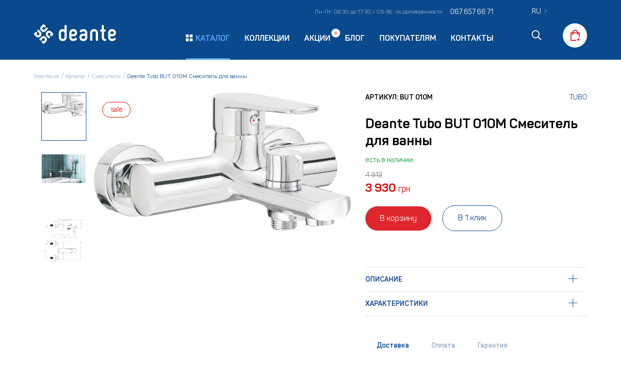

--- FILE ---
content_type: text/html; charset=utf-8
request_url: https://deante.ua/ru/product/tubo-but-010m-smesitel-dlya-vanny-324
body_size: 18550
content:
<!DOCTYPE html>
<html lang="ru">
<head>
    <meta charset="UTF-8">
    <meta name="viewport" content="width=device-width, initial-scale=1.0, maximum-scale=1.0, user-scalable=no">
    <title>Deante Tubo BUT 010M Смеситель для ванны 3930 грн ➢ Купить в Киеве | Deante.ua</title>
    <meta name="description" content="Купить Deante Tubo BUT 010M Смеситель для ванны в Киеве ✔ Интернет-магазин Deante ✔Цена 3930.47 грн ☎ 067 657 66 71" />
    <link rel="canonical" href="https://deante.ua/ru/product/tubo-but-010m-smesitel-dlya-vanny-324"/>
    <link rel="alternate" hreflang="ru" href="https://deante.ua/ru/product/tubo-but-010m-smesitel-dlya-vanny-324" />
    <link rel="alternate" hreflang="uk" href="https://deante.ua/ua/product/tubo-but-010m-smesitel-dlya-vanny-324" />
	<link rel="apple-touch-icon" sizes="180x180" href="/apple-touch-icon.png">
	<link rel="icon" type="image/png" sizes="32x32" href="/favicon-32x32.png">
	<link rel="icon" type="image/png" sizes="16x16" href="/favicon-16x16.png">
	<link rel="manifest" href="/site.webmanifest">
	<link rel="mask-icon" href="/safari-pinned-tab.svg" color="#5bbad5">
	<meta name="msapplication-TileColor" content="#da532c">
	<meta name="theme-color" content="#ffffff">
    <meta name="google-site-verification" content="8UjjV85SQfHj4M_jM0wc0DK4xza8N44-5wACXJ2aOAg" />
    <!--font-->
    <link rel="stylesheet" href="/assets/fonts/panton_font/panton.css"/>
    <!--.css files -->
    <link rel="stylesheet" href="/assets/js/libs/bootstrap/bootstrap.min.css"/>
    <link rel="stylesheet" href="/assets/js/libs/swiper/swiper-bundle.min.css"/>
<link rel="stylesheet" href="/assets/js/libs/lightgallery/lightgallery.min.css"/>
<link rel="stylesheet" href="/assets/js/libs/owl-carousel/owl.carousel.min.css"/>
<link rel="stylesheet" href="/assets/js/libs/owl-carousel/owl.theme.default.min.css"/>

    <link rel="stylesheet" href="/assets/css/style.css"/>

    <!-- Custom js file for all pages-->
    <script src="/assets/js/libs/jquery.min.js" type="text/javascript"></script>

    
    
            <meta property="og:image" content="https://deante.ua/system/0000/4804/BUT_010M__1_.jpg" />
        <meta property="og:image" content="https://deante.ua/system/0000/4814/RGB_BUT_010M__NGV_041K__2_.jpg" />
        <meta property="og:image" content="https://deante.ua/system/0000/4819/BUT_010M_page-0001__1_.jpg" />
        <meta property="og:image" content="https://deante.ua/system/0000/4809/RGB_BUT_020M__BUT_010M__ADM_A511__ADM_A712__CDT_6U4S__CDAD6ZPW__CST_051P__NGV_041K__1_.jpg" />

    <!-- Global site tag (gtag.js) - Google Analytics -->
    <script async src="https://www.googletagmanager.com/gtag/js?id=G-ENQQ97JXDH"></script>
    <script>
      window.dataLayer = window.dataLayer || [];
      function gtag(){dataLayer.push(arguments);}
      gtag('js', new Date());

      gtag('config', 'G-ENQQ97JXDH');
    </script>

</head>
<body>

<div class="page">
    <header>
    <div class="container">
        <div class="header-inner">
            <div class="cell cell-icon-xs">
                <div id="burger-menu" class="burger-menu">
                    <div id="burger-click" class="burger-click">
                        <span class="burger-menu-piece"></span>
                        <span class="burger-menu-piece"></span>
                        <span class="burger-menu-piece"></span>
                    </div>
                </div>
            </div>
            <div class="cell cell-logo">
                <a href="/ru" class="logo" title="Deante.ua"><img src="/assets/img/logo.svg" alt="Deante.ua"></a>
            </div>
            <div class="cell cell-main-menu hidden-xs hidden-sm">
                <div class="top-info hidden-xs hidden-sm">
                    <ul>
                        <li class="time-work">Пн-Пт: 08:30 до 17:30   /   Сб-Вс: по договоренности</li>
                        <li class="phone">067 657 66 71</li>
                    </ul>
                </div>
                <div class="main-menu-box">
                    <ul>
                        <li><a href="/ru/catalog" class="btn-catalog active"><span>Каталог</span></a></li>
                        <li><a href="/ru/collections" class="">Коллекции</a></li>
                        <li><a href="/ru/sales" class="btn-sale ">Акции <span>0</span></a></li>
                        <li><a href="/ru/blog" class="">Блог</a></li>
                        <li><a href="/ru/questions" class="">Покупателям</a></li>
                        <li><a href="/ru/contacts" class="">Контакты</a></li>
                    </ul>
                </div>
            </div>
            <div class="cell cell-right-block">
                <div class="inner">
                    <div class="lang-box">
                        <span class="btn-lang">ru</span>
                        <div class="dropdown">
                            <ul>
                                <li><a href="/ua/product/tubo-but-010m-smesitel-dlya-vanny-324">ua</a></li>
                            </ul>
                        </div>
                    </div>
                    <div class="nav">
                        <ul>
                            <li><a href="" class="btn-search"><i class="far fa-search"></i></a></li>
                            <li id="cart_box"><a href="" class="btn-cart" data-toggle="modal" data-target="#modal-mini"></a></li>
                        </ul>
                    </div>
                </div>
            </div>
        </div>
    </div>
    <div class="big-menu-wrap">
        <div class="inner">
            <div class="cell cell-tabs">
                <div class="nav flex-column nav-pills" id="v-pills-tab" role="tablist" aria-orientation="vertical">
                    <a class="nav-link active" data-toggle="pill" href="#tab-5" role="tab" aria-selected="true">
                        <span class="inner-wrap">
                            <span class="img"><img src="/system/0000/0001/1.png" alt="Смесители"></span>
                            Смесители                            <span class="img-right">
                                <img alt="Bcz_013m_1" src="/system/0000/3095/BCZ_013M_1.jpg?1607940022" />                            </span>
                        </span>
                    </a>
                    <a class="nav-link " data-toggle="pill" href="#tab-6" role="tab" aria-selected="false">
                        <span class="inner-wrap">
                            <span class="img"><img src="/system/0000/0006/2.png" alt="Душевые кабины, поддоны и ванны"></span>
                            Душевые кабины, поддоны и ванны                            <span class="img-right">
                                <img alt="Aranzowane_kabina_kerria_deszczownia_cubic_bateria_lotos_lato_47266_hd" src="/system/0000/3100/aranzowane_kabina_kerria_deszczownia_cubic_bateria_lotos_lato_47266_hd.jpg?1607940226" />                            </span>
                        </span>
                    </a>
                    <a class="nav-link " data-toggle="pill" href="#tab-7" role="tab" aria-selected="false">
                        <span class="inner-wrap">
                            <span class="img"><img src="/system/0000/0011/3.png" alt="Душевая программа"></span>
                            Душевая программа                            <span class="img-right">
                                <img alt="Menu-img_5" src="/system/0000/0102/menu-img_5.png?1601391042" />                            </span>
                        </span>
                    </a>
                    <a class="nav-link " data-toggle="pill" href="#tab-8" role="tab" aria-selected="false">
                        <span class="inner-wrap">
                            <span class="img"><img src="/system/0000/0016/5.png" alt="Керамика"></span>
                            Керамика                            <span class="img-right">
                                <img alt="Cdts6uxs_1" src="/system/0000/3105/CDTS6UXS_1.jpg?1607940324" />                            </span>
                        </span>
                    </a>
                    <a class="nav-link " data-toggle="pill" href="#tab-9" role="tab" aria-selected="false">
                        <span class="inner-wrap">
                            <span class="img"><img src="/system/0000/0021/4.png" alt="Кухонные мойки"></span>
                            Кухонные мойки                            <span class="img-right">
                                <img alt="Zdp_0513_2" src="/system/0000/3115/ZDP_0513_2.jpg?1607940500" />                            </span>
                        </span>
                    </a>
                    <a class="nav-link " data-toggle="pill" href="#tab-10" role="tab" aria-selected="false">
                        <span class="inner-wrap">
                            <span class="img"><img src="/system/0000/0026/6.png" alt="Аксессуары"></span>
                            Аксессуары                            <span class="img-right">
                                <img alt="Adr_0511_1" src="/system/0000/3120/ADR_0511_1.jpg?1607940902" />                            </span>
                        </span>
                    </a>
                </div>
                <div class="btn-box">
                    <a href="/ru/catalog" class="btn-main"><span>Перейти в Каталог</span></a>
                </div>
            </div>
            <div class="cell cell-in_menu">
                <div class="tab-content" id="v-pills-tabContent">
                    <div class="tab-pane fade show active" id="tab-5" role="tabpanel">
                        <ul class="meni_in">
                            <li><a href="/ru/catalog/smesiteli_5/dlya-kuhni_30">Для кухни</a></li>
                            <li><a href="/ru/catalog/smesiteli_5/dlya-vanny_31">Для ванны</a></li>
                            <li><a href="/ru/catalog/smesiteli_5/dlya-umyvalnika_32">Для умывальника</a></li>
                            <li><a href="/ru/catalog/smesiteli_5/dlya-bide_33">Для биде</a></li>
                            <li><a href="/ru/catalog/smesiteli_5/dlya-dusha_34">Для душа</a></li>
                            <li><a href="/ru/catalog/smesiteli_5/sifony-i-donnye-klapana_150">Сифоны и донные клапана</a></li>
                        </ul>
                        <div class="more"><a href="/ru/catalog/smesiteli_5">Смотреть все</a></div>
                    </div>
                    <div class="tab-pane fade " id="tab-6" role="tabpanel">
                        <ul class="meni_in">
                            <li><a href="/ru/catalog/dushevye-kabiny-poddony-i-vanny_6/dushevye-kabiny_36">Душевые кабины</a></li>
                            <li><a href="/ru/catalog/dushevye-kabiny-poddony-i-vanny_6/poddony_37">Поддоны</a></li>
                            <li><a href="/ru/catalog/dushevye-kabiny-poddony-i-vanny_6/shtorki-dlya-vanny_128">Шторки для ванны</a></li>
                            <li><a href="/ru/catalog/dushevye-kabiny-poddony-i-vanny_6/dveri-dlya-dusha_38">Двери для душа</a></li>
                            <li><a href="/ru/catalog/dushevye-kabiny-poddony-i-vanny_6/kabinnye-sistemy_39">Кабинные системы</a></li>
                            <li><a href="/ru/catalog/dushevye-kabiny-poddony-i-vanny_6/lineynye-slivy_40">Линейные сливы</a></li>
                            <li><a href="/ru/catalog/dushevye-kabiny-poddony-i-vanny_6/vanny_135">Ванны</a></li>
                        </ul>
                        <div class="more"><a href="/ru/catalog/dushevye-kabiny-poddony-i-vanny_6">Смотреть все</a></div>
                    </div>
                    <div class="tab-pane fade " id="tab-7" role="tabpanel">
                        <ul class="meni_in">
                            <li><a href="/ru/catalog/dushevaya-programma_7/dushevye-sistemy_41">Душевые системы</a></li>
                            <li><a href="/ru/catalog/dushevaya-programma_7/dushevye-garnitury_42">Душевые гарнитуры</a></li>
                            <li><a href="/ru/catalog/dushevaya-programma_7/dushevye-leyki_43">Душевые лейки</a></li>
                            <li><a href="/ru/catalog/dushevaya-programma_7/dushevye-shlangi_44">Душевые шланги</a></li>
                            <li><a href="/ru/catalog/dushevaya-programma_7/derzhateli-dlya-dusha_45">Держатели для душа</a></li>
                            <li><a href="/ru/catalog/dushevaya-programma_7/podklyuchenie-shlanga_46">Подключение шланга</a></li>
                            <li><a href="/ru/catalog/dushevaya-programma_7/verhnie-dushi_47">Верхние души</a></li>
                            <li><a href="/ru/catalog/dushevaya-programma_7/kronshteyny-dlya-dusha_48">Кронштейны для душа</a></li>
                        </ul>
                        <div class="more"><a href="/ru/catalog/dushevaya-programma_7">Смотреть все</a></div>
                    </div>
                    <div class="tab-pane fade " id="tab-8" role="tabpanel">
                        <ul class="meni_in">
                            <li><a href="/ru/catalog/keramika_8/umyvalniki_49">Умывальники</a></li>
                            <li><a href="/ru/catalog/keramika_8/unitazy_50">Унитазы</a></li>
                            <li><a href="/ru/catalog/keramika_8/bide_51">Биде</a></li>
                            <li><a href="/ru/catalog/keramika_8/pissuary_52">Писсуары</a></li>
                            <li><a href="/ru/catalog/keramika_8/kryshki-dlya-unitaza_131">Крышки для унитаза</a></li>
                            <li><a href="/ru/catalog/keramika_8/instalyatsiya_132">Инсталяция</a></li>
                            <li><a href="/ru/catalog/keramika_8/nabor-6-v-1_133">Набор 6 в 1</a></li>
                            <li><a href="/ru/catalog/keramika_8/konsoli_137">Консоли</a></li>
                        </ul>
                        <div class="more"><a href="/ru/catalog/keramika_8">Смотреть все</a></div>
                    </div>
                    <div class="tab-pane fade " id="tab-9" role="tabpanel">
                        <ul class="meni_in">
                            <li><a href="/ru/catalog/kuhonnye-moyki_9/granitnye-moyki_53">Гранитные мойки</a></li>
                            <li><a href="/ru/catalog/kuhonnye-moyki_9/stalnye-moyki_54">Стальные мойки</a></li>
                            <li><a href="/ru/catalog/kuhonnye-moyki_9/steklyannye-moyki_55">Стеклянные мойки</a></li>
                            <li><a href="/ru/catalog/kuhonnye-moyki_9/keramicheskie-moyki_56">Керамические мойки</a></li>
                            <li><a href="/ru/catalog/kuhonnye-moyki_9/kombinirovannye-moyki_57">Комбинированные мойки</a></li>
                        </ul>
                        <div class="more"><a href="/ru/catalog/kuhonnye-moyki_9">Смотреть все</a></div>
                    </div>
                    <div class="tab-pane fade " id="tab-10" role="tabpanel">
                        <ul class="meni_in">
                            <li><a href="/ru/catalog/aksessuary_10/aksessuary-dlya-vannyh-komnat_59">Аксессуары для ванных комнат</a></li>
                            <li><a href="/ru/catalog/aksessuary_10/aksessuary-dlya-kuhonnyh-moek_58">Аксессуары для кухонных моек</a></li>
                            <li><a href="/ru/catalog/aksessuary_10/slivnaya-garnitura_60">Сливная гарнитура</a></li>
                        </ul>
                        <div class="more"><a href="/ru/catalog/aksessuary_10">Смотреть все</a></div>
                    </div>
                </div>
            </div>
            <div class="cell cell-img">
                <img alt="Bcz_013m_1" src="/system/0000/3095/BCZ_013M_1.jpg?1607940022" />            </div>
        </div>
    </div>
</header>

    




<div class="breadcrumb-box">
    <div class="container">
        <ol class="breadcrumb" itemscope itemtype="http://schema.org/BreadcrumbList">
            <li itemprop="itemListElement" itemscope itemtype="http://schema.org/ListItem">
                <a href="/ru" itemprop="item"> <span itemprop="name">Deante.ua</span></a>
                <meta itemprop="position" content="1">
            </li>
            <li itemprop="itemListElement" itemscope itemtype="http://schema.org/ListItem">
                <a itemprop="item" href="/ru/catalog"><span itemprop="name">Каталог</span> </a>
                <meta itemprop="position" content="2">
            </li>
            <li itemprop="itemListElement" itemscope itemtype="http://schema.org/ListItem">
                <a  itemprop="item" href="/ru/catalog/smesiteli_5"><span itemprop="name">Смесители</span> </a>
                <meta itemprop="position" content="3">
            </li>
            <li itemprop="itemListElement" itemscope itemtype="http://schema.org/ListItem" class="active">
                <a itemprop="item" href="/ru/product/tubo-but-010m-smesitel-dlya-vanny-324"><span itemprop="name">Deante Tubo BUT 010M Смеситель для ванны</span> </a>
                <meta itemprop="position" content="4">
            </li>
        </ol>
    </div>
</div>
<div class="product-page">
    <div class="container">
        <div class="row">
            <div class="col-lg-6 col-xl-7">
                <div class="product-wrap">
                    <div class="badges">
                        <div class="label-box label-sale"><span>sale</span></div>                    </div>
                    <div class="gallery-container">
                        <div class="swiper-container gallery-main" id="lightgallery">
                            <div class="swiper-wrapper">
                                <div class="swiper-slide">
                                    <div class="item" data-src="/system/0000/4804/BUT_010M__1_.jpg"><img alt="Tubo BUT 010M Смеситель для ванны" src="/system/0000/4804/BUT_010M__1_.jpg?1677664589" /></div>
                                </div>
                                <div class="swiper-slide">
                                    <div class="item" data-src="/system/0000/4814/RGB_BUT_010M__NGV_041K__2_.jpg"><img alt="Tubo BUT 010M Смеситель для ванны" src="/system/0000/4814/RGB_BUT_010M__NGV_041K__2_.jpg?1677664592" /></div>
                                </div>
                                <div class="swiper-slide">
                                    <div class="item" data-src="/system/0000/4819/BUT_010M_page-0001__1_.jpg"><img alt="Tubo BUT 010M Смеситель для ванны" src="/system/0000/4819/BUT_010M_page-0001__1_.jpg?1677664593" /></div>
                                </div>
                                <div class="swiper-slide">
                                    <div class="item" data-src="/system/0000/4809/RGB_BUT_020M__BUT_010M__ADM_A511__ADM_A712__CDT_6U4S__CDAD6ZPW__CST_051P__NGV_041K__1_.jpg"><img alt="Tubo BUT 010M Смеситель для ванны" src="/system/0000/4809/RGB_BUT_020M__BUT_010M__ADM_A511__ADM_A712__CDT_6U4S__CDAD6ZPW__CST_051P__NGV_041K__1_.jpg?1677664590" /></div>
                                </div>
                            </div>
                        </div>
                        <div class="swiper-container gallery-thumbs">
                            <div class="swiper-wrapper">
                                <div class="swiper-slide">
                                    <div class="img"><img alt="Tubo BUT 010M Смеситель для ванны" src="/system/0000/4804/BUT_010M__1_.jpg?1677664589" /></div>
                                </div>
                                <div class="swiper-slide">
                                    <div class="img"><img alt="Tubo BUT 010M Смеситель для ванны" src="/system/0000/4814/RGB_BUT_010M__NGV_041K__2_.jpg?1677664592" /></div>
                                </div>
                                <div class="swiper-slide">
                                    <div class="img"><img alt="Tubo BUT 010M Смеситель для ванны" src="/system/0000/4819/BUT_010M_page-0001__1_.jpg?1677664593" /></div>
                                </div>
                                <div class="swiper-slide">
                                    <div class="img"><img alt="Tubo BUT 010M Смеситель для ванны" src="/system/0000/4809/RGB_BUT_020M__BUT_010M__ADM_A511__ADM_A712__CDT_6U4S__CDAD6ZPW__CST_051P__NGV_041K__1_.jpg?1677664590" /></div>
                                </div>
                            </div>
                        </div>
                    </div>
                    <div class="button-nav">
                        <div class="swiper-button-prev-pr"><i class="fal fa-angle-left"></i></div>
                        <div class="swiper-button-next-pr"><i class="fal fa-angle-right"></i></div>
                    </div>
                    <div class="nav-box">
                        <div class="scrollbar-box">
                            <!-- Add Scrollbar -->
                            <div class="swiper-scrollbar-pr"></div>
                        </div>
                        <!-- Add Pagination -->
                        <div class="swiper-pagination-pr"></div>
                    </div>
                </div>
                <div class="stick-wrap">
                    <ul>
                        <li><img src="/assets/img/5let.svg" alt=""></li>
                        <li><img src="/assets/img/delivery.svg" alt=""></li>
                        <li><img src="/assets/img/help.svg" alt=""></li>
                    </ul>
                </div>
            </div>
            <div class="col-lg-6 col-xl-5">
                <div class="descr-product-wrap">
                    <div class="top-box">
                        <div class="cell code-product">
                            Артикул: BUT 010M                        </div>
                        <div class="cell name-collect">
                            <a href="/ru/collection/tubo">Tubo</a>                        </div>
                    </div>
                    <h1 class="title-priduct">Deante Tubo BUT 010M Смеситель для ванны</h1>                   
                    <div class="wrap-box sale-box">
                        <ul class="sale">
                            <li>есть в наличии</li>
                        </ul>
                        <div class="price">
                            <span class="old-price">4 913 </span>
                            <span class="main-price">3 930  <small>грн</small></span>
                        </div>
                        <div class="nav-box">
                            <div class="col-box">
                                <a href="#modal-mini" class="btn-main red" id="addToCartButton_324"><span>В корзину</span></a>

<script type="text/javascript">
$(function () {
    $('#addToCartButton_324').click(function(e){
        var button_content = $(this);
        var data = { id: 324 };

        $.ajax({
            url: "/ru/store/add_to_cart_ajax",
            data: data,            
            type: "GET",
            success: function(data){
                $("#cart_box").html(data);
                // button_content.html('В корзину');
                $.ajax({
                    url: "/ru/store/update_modal_cart",
                    type: "GET",
                    success: function(data){
                        $("#cartModal").html(data);
                        $('#modal-mini').modal();
                    }
                });
            },
            error: function(data){
                button_content.html('ошибка');
            }
        });
        e.preventDefault();
    });
})
</script>

                            </div>
                            <div class="col-box">
                                <a href="" class="one-click" data-toggle="modal" data-target="#modal-oneClick"><span>В 1 клик</span></a>
                            </div>
                        </div>
                    </div>
                </div>
                <div class="info-product-wrap">
                    <div class="row-info">
                        <div class="header">Описание</div>
                        <div class="content">
                            <p><table cellspacing="0" cellpadding="5" width="100%">
<tbody>
<tr>
<td width="500">Длина</td>
<td><span class="artikul">184 мм</span></td>
</tr>
<tr>
<td width="500">Длина (вылет) излива</td>
<td><span class="artikul">167 мм</span></td>
</tr>
<tr>
<td width="500">Душевой гарнитур</td>
<td><span class="artikul"><img src="https://www.amd.by/img/ico_no.gif" alt="Нет" /></span></td>
</tr>
<tr>
<td width="500">Каскадный излив</td>
<td><span class="artikul"><img src="https://www.amd.by/img/ico_no.gif" alt="Нет" /></span></td>
</tr>
<tr>
<td width="500">Керамический картридж</td>
<td><span class="artikul">35 мм</span></td>
</tr>
<tr>
<td width="500">Количество монтажных отверстий</td>
<td><span class="artikul">2</span></td>
</tr>
<tr>
<td width="500">Материал</td>
<td><span class="artikul">латунь</span></td>
</tr>
<tr>
<td width="500">Медицинский</td>
<td><span class="artikul"><img src="https://www.amd.by/img/ico_no.gif" alt="Нет" /></span></td>
</tr>
<tr>
<td width="500">Механизм</td>
<td><span class="artikul">однорычажный</span></td>
</tr>
<tr>
<td width="500">Монтаж</td>
<td><span class="artikul">на стену</span></td>
</tr>
<tr>
<td width="500">Назначение</td>
<td><span class="artikul">для ванны и душа</span></td>
</tr>
<tr>
<td width="500">Ограничение расхода воды</td>
<td><span class="artikul"><img src="https://www.amd.by/img/ico_no.gif" alt="Нет" /></span></td>
</tr>
<tr>
<td width="500">Поворотный излив</td>
<td><span class="artikul"><img src="https://www.amd.by/img/ico_no.gif" alt="Нет" /></span></td>
</tr>
<tr>
<td width="500">Расход воды</td>
<td><span class="artikul">19.8 л/мин</span></td>
</tr>
<tr>
<td width="500">Тип</td>
<td><span class="artikul">смеситель</span></td>
</tr>
<tr>
<td width="500">Цвет</td>
<td><span class="artikul">хром</span></td>
</tr>
<tr>
<td width="500">Ширина</td>
<td><span class="artikul">187 мм</span></td>
</tr>
</tbody>
</table>
<p>&nbsp;</p>
<p>&nbsp;</p></p>
                        </div>
                    </div>
                    <div class="row-info">
                        <div class="header">Характеристики</div>
                        <div class="content">
                            <ul>
                                <li>
                                    <div class="cell">Тип товаров</div>
                                    <div class="cell">Для ванны</div>
                                </li>
                                <li>
                                    <div class="cell">Коллекции</div>
                                    <div class="cell">Tubo</div>
                                </li>
                                <li>
                                    <div class="cell">Цвет</div>
                                    <div class="cell">Хром</div>
                                </li>
                                <li>
                                    <div class="cell">Картридж</div>
                                    <div class="cell">керамический</div>
                                </li>
                                <li>
                                    <div class="cell">Тип установки</div>
                                    <div class="cell">Настенный </div>
                                </li>
                                <li>
                                    <div class="cell">Поворотный излив</div>
                                    <div class="cell">Нет</div>
                                </li>
                                <li>
                                    <div class="cell">Дизайн</div>
                                    <div class="cell">Современный</div>
                                </li>
                                <li>
                                    <div class="cell">Донный клапан</div>
                                    <div class="cell">Нет</div>
                                </li>
                                <li>
                                    <div class="cell">Гибкий излив</div>
                                    <div class="cell">Нет</div>
                                </li>
                            </ul>
                        </div>
                    </div>
                </div>
                <div class="tab-container">
                    <ul class="nav nav-tabs" role="tablist" >
                        <li class="nav-item" role="presentation">
                            <a class="nav-link active" data-toggle="tab" href="#delivery" role="tab" aria-controls="gerante" aria-selected="true"><span>Доставка</span></a>
                        </li>
                        <li class="nav-item" role="presentation">
                            <a class="nav-link" data-toggle="tab" href="#payment" role="tab"  aria-controls="delivery" aria-selected="false"><span>Оплата</span></a>
                        </li>
                        <li class="nav-item" role="presentation">
                            <a class="nav-link" data-toggle="tab" href="#gerante" role="tab" aria-controls="question" aria-selected="false"><span>Гарантия</span></a>
                        </li>
                    </ul>
                    <div class="tab-content">
                        <div class="tab-pane fade show active" id="delivery" role="tabpanel">
                            <p><span style="text-decoration: underline;"><em>Доставка по Киеву</em></span></p>
<p>При заказе продукции, условия доставки обсуждаются непосредственно с клиентом индивидуально. Бесплатная доставка на сумму от 5 000 грн. Доставка до подъезда. Подъем на этаж, крупогабаритного товара весом более 10 кг., оплачивается отдельно. Стоимость подъема при наличии грузового лифта 500 грн., если товар нужно поднимать без лифта - оговаривается индивидуально.&nbsp;&nbsp;</p>
<p><span style="text-decoration: underline;">Доставка по Украине</span></p>
<p>Доставка по Украине осуществляется удобным для вас перевозчиком, который может привезти как на склад в вашем городе, так и по вашему адресу (например, вам домой или в офис) или предложите ваш вариант.</p>                        </div>
                        <div class="tab-pane fade" id="payment" role="tabpanel">
                            <ul class="payment-info">
<li>Наличными при получении&nbsp;</li>
<li>Наложенный платеж с предоплатой</li>
<li>Безналичный расчет&nbsp;</li>
<li>Visa/Master Card</li>
</ul>                        </div>
                        <div class="tab-pane fade" id="gerante" role="tabpanel">
                            <p>Товары сертифицированы и имеют официальную гарантию от производителя.</p>
<p>По гарантийному обслуживанию товара, приобретенного в интернет-магазине Deante, Вы можете обратиться непосредственно в официальный сервисный центр производителя.</p>                        </div>
                    </div>
                </div>
            </div>
        </div>

        <div class="catalog-slider">
            <div class="title">Сопутствующие товары</div>
            <div class="slider-container">
                <div class="swiper-container slider-products_2">
                    <div class="swiper-wrapper">
                        <div class="swiper-slide">
    <div class="item-product ">
        <div class="wrapper-hover">
            <div class="label-box label-sale"><span>sale</span></div><div class="label-box label-new"><span>new</span></div>            <div class="product-image-container">
                <a href="/ru/product/tubo-but-020m-smesitel-dlya-umyvalnika-325" itemprop="url"><img alt="Tubo BUT 020M Смеситель для умывальника" itemprop="image" src="/system/0000/4824/BUT_020M__1__small.jpg?1677750723" /></a>            </div>
            <div class="product-info">
                <div class="info-top">
                    <div class="cell">
                        <span class="collection">Tubo</span>
                    </div>
                    <div class="cell">
                        <span class="article">BUT 020M</span>
                    </div>
                </div>
                <h6 class="product-name" itemprop="name">
                    <a href="/ru/product/tubo-but-020m-smesitel-dlya-umyvalnika-325" itemprop="url">Tubo BUT 020M Смеситель для умывальника</a>                </h6>
                <div class="wrapper-nav">
                    <div class="cell cell-price">
                        <div class="price-box">
                            <span class="special-price">
                                <meta itemprop="priceCurrency" content="UAH">
                                <span itemprop="price" content="3019.77">3 020  <small>грн</small></span>
                            </span>
                        </div>
                    </div>
                    <div class="cell cell-btn">
                        <a href="#modal-mini" class="btn-cart" id="addToCartButton_325"><span></span></a>

<script type="text/javascript">
$(function () {
    $('#addToCartButton_325').click(function(e){
        var button_content = $(this);
        var data = { id: 325 };

        $.ajax({
            url: "/ru/store/add_to_cart_ajax",
            data: data,            
            type: "GET",
            success: function(data){
                $("#cart_box").html(data);
                // button_content.html('');
                $.ajax({
                    url: "/ru/store/update_modal_cart",
                    type: "GET",
                    success: function(data){
                        $("#cartModal").html(data);
                        $('#modal-mini').modal();
                    }
                });
            },
            error: function(data){
                button_content.html('ошибка');
            }
        });
        e.preventDefault();
    });
})
</script>

                    </div>
                    
                </div>
            </div>
        </div>
    </div>
</div>

            
<div class="swiper-slide">
    <div class="item-product ">
        <div class="wrapper-hover">
            <div class="label-box label-sale"><span>sale</span></div><div class="label-box label-new"><span>new</span></div>            <div class="product-image-container">
                <a href="/ru/product/tubo-but-026m-smesitel-dlya-umyvalnika-326" itemprop="url"><img alt="Tubo BUT 026M Смеситель для умывальника" itemprop="image" src="/system/0000/4839/BUT_026M__1__small.jpg?1678951040" /></a>            </div>
            <div class="product-info">
                <div class="info-top">
                    <div class="cell">
                        <span class="collection">Tubo</span>
                    </div>
                    <div class="cell">
                        <span class="article">BUT 026M</span>
                    </div>
                </div>
                <h6 class="product-name" itemprop="name">
                    <a href="/ru/product/tubo-but-026m-smesitel-dlya-umyvalnika-326" itemprop="url">Tubo BUT 026M Смеситель для умывальника</a>                </h6>
                <div class="wrapper-nav">
                    <div class="cell cell-price">
                        <div class="price-box">
                            <span class="special-price">
                                <meta itemprop="priceCurrency" content="UAH">
                                <span itemprop="price" content="3019.77">3 020  <small>грн</small></span>
                            </span>
                        </div>
                    </div>
                    <div class="cell cell-btn">
                        <a href="#modal-mini" class="btn-cart" id="addToCartButton_326"><span></span></a>

<script type="text/javascript">
$(function () {
    $('#addToCartButton_326').click(function(e){
        var button_content = $(this);
        var data = { id: 326 };

        $.ajax({
            url: "/ru/store/add_to_cart_ajax",
            data: data,            
            type: "GET",
            success: function(data){
                $("#cart_box").html(data);
                // button_content.html('');
                $.ajax({
                    url: "/ru/store/update_modal_cart",
                    type: "GET",
                    success: function(data){
                        $("#cartModal").html(data);
                        $('#modal-mini').modal();
                    }
                });
            },
            error: function(data){
                button_content.html('ошибка');
            }
        });
        e.preventDefault();
    });
})
</script>

                    </div>
                    
                </div>
            </div>
        </div>
    </div>
</div>

            
<div class="swiper-slide">
    <div class="item-product ">
        <div class="wrapper-hover">
            <div class="label-box label-sale"><span>sale</span></div>            <div class="product-image-container">
                <a href="/ru/product/tubo-but-030m-smesitel-dlya-bide-327" itemprop="url"><img alt="Tubo BUT 030M Смеситель для биде" itemprop="image" src="/system/0000/4849/BUT_030M__1__small.jpg?1678955668" /></a>            </div>
            <div class="product-info">
                <div class="info-top">
                    <div class="cell">
                        <span class="collection">Tubo</span>
                    </div>
                    <div class="cell">
                        <span class="article">BUT 030M</span>
                    </div>
                </div>
                <h6 class="product-name" itemprop="name">
                    <a href="/ru/product/tubo-but-030m-smesitel-dlya-bide-327" itemprop="url">Tubo BUT 030M Смеситель для биде</a>                </h6>
                <div class="wrapper-nav">
                    <div class="cell cell-price">
                        <div class="price-box">
                            <span class="special-price">
                                <meta itemprop="priceCurrency" content="UAH">
                                <span itemprop="price" content="3019.77">3 020  <small>грн</small></span>
                            </span>
                        </div>
                    </div>
                    <div class="cell cell-btn">
                        <a href="#modal-mini" class="btn-cart" id="addToCartButton_327"><span></span></a>

<script type="text/javascript">
$(function () {
    $('#addToCartButton_327').click(function(e){
        var button_content = $(this);
        var data = { id: 327 };

        $.ajax({
            url: "/ru/store/add_to_cart_ajax",
            data: data,            
            type: "GET",
            success: function(data){
                $("#cart_box").html(data);
                // button_content.html('');
                $.ajax({
                    url: "/ru/store/update_modal_cart",
                    type: "GET",
                    success: function(data){
                        $("#cartModal").html(data);
                        $('#modal-mini').modal();
                    }
                });
            },
            error: function(data){
                button_content.html('ошибка');
            }
        });
        e.preventDefault();
    });
})
</script>

                    </div>
                    
                </div>
            </div>
        </div>
    </div>
</div>

            
<div class="swiper-slide">
    <div class="item-product ">
        <div class="wrapper-hover">
            <div class="label-box label-sale"><span>sale</span></div>            <div class="product-image-container">
                <a href="/ru/product/tubo-but-040m-smesitel-dlya-dusha-328" itemprop="url"><img alt="Tubo BUT 040M Смеситель для душа" itemprop="image" src="/system/0000/4864/BUT_040M__1__small.jpg?1684320622" /></a>            </div>
            <div class="product-info">
                <div class="info-top">
                    <div class="cell">
                        <span class="collection">Tubo</span>
                    </div>
                    <div class="cell">
                        <span class="article">BUT 040M</span>
                    </div>
                </div>
                <h6 class="product-name" itemprop="name">
                    <a href="/ru/product/tubo-but-040m-smesitel-dlya-dusha-328" itemprop="url">Tubo BUT 040M Смеситель для душа</a>                </h6>
                <div class="wrapper-nav">
                    <div class="cell cell-price">
                        <div class="price-box">
                            <span class="special-price">
                                <meta itemprop="priceCurrency" content="UAH">
                                <span itemprop="price" content="3217.44">3 217  <small>грн</small></span>
                            </span>
                        </div>
                    </div>
                    <div class="cell cell-btn">
                        <a href="#modal-mini" class="btn-cart" id="addToCartButton_328"><span></span></a>

<script type="text/javascript">
$(function () {
    $('#addToCartButton_328').click(function(e){
        var button_content = $(this);
        var data = { id: 328 };

        $.ajax({
            url: "/ru/store/add_to_cart_ajax",
            data: data,            
            type: "GET",
            success: function(data){
                $("#cart_box").html(data);
                // button_content.html('');
                $.ajax({
                    url: "/ru/store/update_modal_cart",
                    type: "GET",
                    success: function(data){
                        $("#cartModal").html(data);
                        $('#modal-mini').modal();
                    }
                });
            },
            error: function(data){
                button_content.html('ошибка');
            }
        });
        e.preventDefault();
    });
})
</script>

                    </div>
                    
                </div>
            </div>
        </div>
    </div>
</div>

            
<div class="swiper-slide">
    <div class="item-product ">
        <div class="wrapper-hover">
            <div class="label-box label-sale"><span>sale</span></div><div class="label-box label-new"><span>new</span></div>            <div class="product-image-container">
                <a href="/ru/product/tubo-but-060m-smesitel-dlya-kuhni-329" itemprop="url"><img alt="Tubo BUT 060M Смеситель для кухни" itemprop="image" src="/system/0000/4874/BUT_060M__1__small.jpg?1684321061" /></a>            </div>
            <div class="product-info">
                <div class="info-top">
                    <div class="cell">
                        <span class="collection">Tubo</span>
                    </div>
                    <div class="cell">
                        <span class="article">BUT 060M</span>
                    </div>
                </div>
                <h6 class="product-name" itemprop="name">
                    <a href="/ru/product/tubo-but-060m-smesitel-dlya-kuhni-329" itemprop="url">Tubo BUT 060M Смеситель для кухни</a>                </h6>
                <div class="wrapper-nav">
                    <div class="cell cell-price">
                        <div class="price-box">
                            <span class="special-price">
                                <meta itemprop="priceCurrency" content="UAH">
                                <span itemprop="price" content="3236.85">3 237  <small>грн</small></span>
                            </span>
                        </div>
                    </div>
                    <div class="cell cell-btn">
                        <a href="#modal-mini" class="btn-cart" id="addToCartButton_329"><span></span></a>

<script type="text/javascript">
$(function () {
    $('#addToCartButton_329').click(function(e){
        var button_content = $(this);
        var data = { id: 329 };

        $.ajax({
            url: "/ru/store/add_to_cart_ajax",
            data: data,            
            type: "GET",
            success: function(data){
                $("#cart_box").html(data);
                // button_content.html('');
                $.ajax({
                    url: "/ru/store/update_modal_cart",
                    type: "GET",
                    success: function(data){
                        $("#cartModal").html(data);
                        $('#modal-mini').modal();
                    }
                });
            },
            error: function(data){
                button_content.html('ошибка');
            }
        });
        e.preventDefault();
    });
})
</script>

                    </div>
                    
                </div>
            </div>
        </div>
    </div>
</div>

            
<div class="swiper-slide">
    <div class="item-product ">
        <div class="wrapper-hover">
            <div class="label-box label-sale"><span>sale</span></div>            <div class="product-image-container">
                <a href="/ru/product/tubo-but-080m-smesitel-dlya-kuhni-330" itemprop="url"><img alt="Tubo BUT 080M Смеситель для кухни" itemprop="image" src="/system/0000/4884/BUT_080M__1__small.jpg?1684321508" /></a>            </div>
            <div class="product-info">
                <div class="info-top">
                    <div class="cell">
                        <span class="collection">Tubo</span>
                    </div>
                    <div class="cell">
                        <span class="article">BUT 080M</span>
                    </div>
                </div>
                <h6 class="product-name" itemprop="name">
                    <a href="/ru/product/tubo-but-080m-smesitel-dlya-kuhni-330" itemprop="url">Tubo BUT 080M Смеситель для кухни</a>                </h6>
                <div class="wrapper-nav">
                    <div class="cell cell-price">
                        <div class="price-box">
                            <span class="special-price">
                                <meta itemprop="priceCurrency" content="UAH">
                                <span itemprop="price" content="3461.01">3 461  <small>грн</small></span>
                            </span>
                        </div>
                    </div>
                    <div class="cell cell-btn">
                        <a href="#modal-mini" class="btn-cart" id="addToCartButton_330"><span></span></a>

<script type="text/javascript">
$(function () {
    $('#addToCartButton_330').click(function(e){
        var button_content = $(this);
        var data = { id: 330 };

        $.ajax({
            url: "/ru/store/add_to_cart_ajax",
            data: data,            
            type: "GET",
            success: function(data){
                $("#cart_box").html(data);
                // button_content.html('');
                $.ajax({
                    url: "/ru/store/update_modal_cart",
                    type: "GET",
                    success: function(data){
                        $("#cartModal").html(data);
                        $('#modal-mini').modal();
                    }
                });
            },
            error: function(data){
                button_content.html('ошибка');
            }
        });
        e.preventDefault();
    });
})
</script>

                    </div>
                    
                </div>
            </div>
        </div>
    </div>
</div>

            
                    </div>
                    <div class="nav-wrap">
                        <div class="col-b">
                            <div class="nav-container">
                                <div class="cell">
                                    <!-- Add Pagination -->
                                    <div class="swiper-pagination-p2"></div>
                                    <!-- Add Scrollbar -->
                                    <div class="swiper-scrollbar-p2"></div>
                                </div>
                                <div class="cell">
                                    <!-- Add Arrows -->
                                    <ul>
                                        <li><div class="nav-btn swiper-button-prev-p2"><i class="fal fa-angle-left"></i></div></li>
                                        <li><div class="nav-btn swiper-button-next-p2"><i class="fal fa-angle-right"></i></div></li>
                                    </ul>
                                </div>
                            </div>
                        </div>
                    </div>
                </div>
            </div>
        </div>
    </div>
</div>

<section class="communication-unit">
    <div class="section-lg">
        <div class="container">
            <div class="row justify-content-end">
                <div class="col-lg-6 col-md-6">
                    <div class="inner-block">
                        <h4 class="heading-decorated">Не нашли, что искали?</h4>
                        <p class="note">Задайте интересующий Вас вопрос, и мы пришлем ответ на Вашу почту или перезвоним по номеру телефона</p>
                        <form id="checkout-form">
                            <div class="inner-content-form">
                                <div class="wrap-two">
                                    <div class="cell">
                                        <div class="group rline">
                                            <input type="text" required class="rfield">
                                            <span class="highlight"></span>
                                            <label>Имя</label>
                                        </div>
                                    </div>
                                    <div class="cell">
                                        <div class="group rline">
                                            <input type="text" required class="rfield">
                                            <span class="highlight"></span>
                                            <label>Email или телефон</label>
                                        </div>
                                    </div>
                                </div>
                                <div class="wrap-one">
                                    <div class="group">
                                        <textarea required></textarea>
                                        <span class="highlight"></span>
                                        <label>Напишите вопрос</label>
                                    </div>
                                </div>
                            </div>
                            <div class="nav-box">
                                <div class="cell">
                                    <div class="inner">
                                        <label for="agree">
                                            <input type="checkbox" name="checkbox" class="icheckbox rfield" id="agree" checked="">
                                            <span>Я согласен на обработку <a href="">персональных данных</a></span>
                                        </label>
                                    </div>
                                </div>
                                <div class="cell">
                                    <button type="submit" class="btn-send"><span>Получить консультацию</span></button>
                                </div>
                            </div>
                        </form>
                    </div>
                </div>
            </div>
        </div>
    </div>
    <div class="bg-image"></div>
</section>

    <footer>
    <div class="bottom-nav">
        <div class="container">
            <div class="box-line">
                <div class="row">
                    <div class="col-lg-9 col-md-8">
                        <div class="row">
                            <div class="col-lg-6 col-md-8">
                                <div class="menu-block menu-1">
                                    <div class="title">
                                        <a href="/ru/catalog">Каталог</a>                                    </div>
                                    <div class="menu">
                                        <ul>
                                            <li><a href="/ru/catalog/smesiteli_5">Смесители</a></li>
                                            <li><a href="/ru/catalog/dushevye-kabiny-poddony-i-vanny_6">Душевые кабины, поддоны и ванны</a></li>
                                            <li><a href="/ru/catalog/dushevaya-programma_7">Душевая программа</a></li>
                                            <li><a href="/ru/catalog/keramika_8">Керамика</a></li>
                                            <li><a href="/ru/catalog/kuhonnye-moyki_9">Кухонные мойки</a></li>
                                            <li><a href="/ru/catalog/aksessuary_10">Аксессуары</a></li>
                                        </ul>
                                    </div>
                                </div>
                                <div class="menu-block menu-2">
                                    <div class="title">
                                        <a href="/ru/collections">Коллекции</a>                                    </div>
                                    <div class="menu">
                                        <ul>
                                            <li><a href="/ru/collection/abelia">Abelia</a></li>
                                            <li><a href="/ru/collection/curcuma">Curcuma</a></li>
                                            <li><a href="/ru/collections">Все коллекции</a></li>
                                        </ul>
                                    </div>
                                </div>
                            </div>
                            <div class="col-lg-6 col-md-4">
                                <div class="menu-block menu-3">
                                    <div class="title">
                                        <a href="/ru/questions">Покупателям</a>                                    </div>
                                    <div class="title visible-xs">
                                        <a href="/ru/sales">Акции</a>                                    </div>
                                    <div class="menu">
                                        <ul>
                                            <li><a href="/ru/questions">Гарантии</a></li>
                                            <li><a href="/ru/questions">Оплата и доставка</a></li>
                                            <li><a href="/ru/questions">Каменная красота - серия Correo от Deante</a></li>
                                            <li><a href="/ru/contacts">Контакты</a></li>
                                        </ul>
                                    </div>
                                </div>
                                <div class="menu-block menu-4">
                                    <div class="title hidden-xs">
                                        <a href="/ru/sales">Акции</a>                                    </div>
                                    <div class="title">
                                        <a href="/ru/blog">Блог</a>                                    </div>
                                </div>
                            </div>
                        </div>
                    </div>
                    <div class="col-lg-3 col-md-4 order-md-first">
                        <div class="logo-foot">
                            <img src="/assets/img/logo-footer.svg" alt="Deante.ua">
                        </div>
                        <div class="info-box">
                            <div class="box box-phone">
                                <ul>
                                    <li>067 657 66 71</li>
                                    <li>044 507 05 22</li>
                                </ul>
                            </div>
                            <div class="box box-adress">
                                г. Киев, ул. Старосельская 1У                            </div>
                            <div class="box box-time">
                                <ul>
                                    <li><span>Пн-Пт:</span> 08:30 до 17:30</li>
                                    <li><span>Сб-Вс:</span> по договоренности</li>
                                </ul>
                            </div>
                            <div class="box box-social">
                                <ul>
    <li><a href="https://www.facebook.com/Deanteorg-115880143437855/" target="_blank"><img src="/assets/img/i-fb.svg"></a></li>
    <li><a href="https://www.instagram.com/deante.ua/" target="_blank"><img src="/assets/img/i-inst.svg"></a></li>
</ul>
                            </div>
                        </div>
                    </div>
                </div>
                <div class="container-info ">
                    <div class="cell cell-1">
                        <div class="inner-box">
                            <div class="col">
                                <div class="copyright">Deante.ua &copy; 2026 | Интернет магазин стильной сантехники </div>
                            </div>
                            <div class="col">
                                <div class="terms-use"><a href="" data-toggle="modal" data-target="#modal-text_1">Пользовательское соглашение</a></div>
                            </div>
                        </div>
                    </div>
                    <div class="cell cell-2">
                        <div class="logo-wiz"><a href="https://wizardry.ua" target="_blank"><img src="/assets/img/logo-wizardry.svg" alt="Разработка сайта - Wizardry"></a></div>
                    </div>
                </div>
            </div>

        </div>
    </div>
</footer>
</div>

<!-- Mobile Menu -->
<div class="mobile-menu visible-xs">
    <div class="top-menu">
        <a href="" class="close-menu">x</a>
        <span class="btn-back">назад</span>
        <ul>
            <li>Пн-Пт: 08:30 до 17:30</li>
            <li>Сб-Вс: по договоренности</li>
        </ul>
        <div class="phone">067 657 66 71</div>
    </div>
    <div class="inner">
        <ul class="main-menu-mobile">
            <li>
                <a href="/ru/catalog" class="btn-catalog-mobile">Каталог</a>
            </li>
            <li><a href="/ru/collections">Коллекции</a></li>
            <li><a href="/ru/sales">Акции <span class="count">0</span></a></li>
            <li><a href="/ru/blog">Блог</a></li>
            <li><a href="/ru/questions">Покупателям</a></li>
            <li><a href="/ru/contacts">Контакты</a></li>
        </ul>
        <div class="lang-box-mobile">
            <ul>
                <li><a class="active" href="/ru/product/tubo-but-010m-smesitel-dlya-vanny-324">ru</a></li>
                <li><a class="" href="/ua/product/tubo-but-010m-smesitel-dlya-vanny-324">ua</a></li>
            </ul>
        </div>
    </div>
    <div class="sub_menu">
        <div class="sub_menu-content">
            <ul>
                <li>
                    <span class="title-menu">Смесители</span>
                    <ul class="inner-menu">
                        <li><a href="/ru/catalog/smesiteli_5/dlya-kuhni_30">Для кухни</a></li>
                        <li><a href="/ru/catalog/smesiteli_5/dlya-vanny_31">Для ванны</a></li>
                        <li><a href="/ru/catalog/smesiteli_5/dlya-umyvalnika_32">Для умывальника</a></li>
                        <li><a href="/ru/catalog/smesiteli_5/dlya-bide_33">Для биде</a></li>
                        <li><a href="/ru/catalog/smesiteli_5/dlya-dusha_34">Для душа</a></li>
                        <li><a href="/ru/catalog/smesiteli_5/sifony-i-donnye-klapana_150">Сифоны и донные клапана</a></li>
                    </ul>
                </li>
                <li>
                    <span class="title-menu">Душевые кабины, поддоны и ванны</span>
                    <ul class="inner-menu">
                        <li><a href="/ru/catalog/dushevye-kabiny-poddony-i-vanny_6/dushevye-kabiny_36">Душевые кабины</a></li>
                        <li><a href="/ru/catalog/dushevye-kabiny-poddony-i-vanny_6/poddony_37">Поддоны</a></li>
                        <li><a href="/ru/catalog/dushevye-kabiny-poddony-i-vanny_6/shtorki-dlya-vanny_128">Шторки для ванны</a></li>
                        <li><a href="/ru/catalog/dushevye-kabiny-poddony-i-vanny_6/dveri-dlya-dusha_38">Двери для душа</a></li>
                        <li><a href="/ru/catalog/dushevye-kabiny-poddony-i-vanny_6/kabinnye-sistemy_39">Кабинные системы</a></li>
                        <li><a href="/ru/catalog/dushevye-kabiny-poddony-i-vanny_6/lineynye-slivy_40">Линейные сливы</a></li>
                        <li><a href="/ru/catalog/dushevye-kabiny-poddony-i-vanny_6/vanny_135">Ванны</a></li>
                    </ul>
                </li>
                <li>
                    <span class="title-menu">Душевая программа</span>
                    <ul class="inner-menu">
                        <li><a href="/ru/catalog/dushevaya-programma_7/dushevye-sistemy_41">Душевые системы</a></li>
                        <li><a href="/ru/catalog/dushevaya-programma_7/dushevye-garnitury_42">Душевые гарнитуры</a></li>
                        <li><a href="/ru/catalog/dushevaya-programma_7/dushevye-leyki_43">Душевые лейки</a></li>
                        <li><a href="/ru/catalog/dushevaya-programma_7/dushevye-shlangi_44">Душевые шланги</a></li>
                        <li><a href="/ru/catalog/dushevaya-programma_7/derzhateli-dlya-dusha_45">Держатели для душа</a></li>
                        <li><a href="/ru/catalog/dushevaya-programma_7/podklyuchenie-shlanga_46">Подключение шланга</a></li>
                        <li><a href="/ru/catalog/dushevaya-programma_7/verhnie-dushi_47">Верхние души</a></li>
                        <li><a href="/ru/catalog/dushevaya-programma_7/kronshteyny-dlya-dusha_48">Кронштейны для душа</a></li>
                    </ul>
                </li>
                <li>
                    <span class="title-menu">Керамика</span>
                    <ul class="inner-menu">
                        <li><a href="/ru/catalog/keramika_8/umyvalniki_49">Умывальники</a></li>
                        <li><a href="/ru/catalog/keramika_8/unitazy_50">Унитазы</a></li>
                        <li><a href="/ru/catalog/keramika_8/bide_51">Биде</a></li>
                        <li><a href="/ru/catalog/keramika_8/pissuary_52">Писсуары</a></li>
                        <li><a href="/ru/catalog/keramika_8/kryshki-dlya-unitaza_131">Крышки для унитаза</a></li>
                        <li><a href="/ru/catalog/keramika_8/instalyatsiya_132">Инсталяция</a></li>
                        <li><a href="/ru/catalog/keramika_8/nabor-6-v-1_133">Набор 6 в 1</a></li>
                        <li><a href="/ru/catalog/keramika_8/konsoli_137">Консоли</a></li>
                    </ul>
                </li>
                <li>
                    <span class="title-menu">Кухонные мойки</span>
                    <ul class="inner-menu">
                        <li><a href="/ru/catalog/kuhonnye-moyki_9/granitnye-moyki_53">Гранитные мойки</a></li>
                        <li><a href="/ru/catalog/kuhonnye-moyki_9/stalnye-moyki_54">Стальные мойки</a></li>
                        <li><a href="/ru/catalog/kuhonnye-moyki_9/steklyannye-moyki_55">Стеклянные мойки</a></li>
                        <li><a href="/ru/catalog/kuhonnye-moyki_9/keramicheskie-moyki_56">Керамические мойки</a></li>
                        <li><a href="/ru/catalog/kuhonnye-moyki_9/kombinirovannye-moyki_57">Комбинированные мойки</a></li>
                    </ul>
                </li>
                <li>
                    <span class="title-menu">Аксессуары</span>
                    <ul class="inner-menu">
                        <li><a href="/ru/catalog/aksessuary_10/aksessuary-dlya-vannyh-komnat_59">Аксессуары для ванных комнат</a></li>
                        <li><a href="/ru/catalog/aksessuary_10/aksessuary-dlya-kuhonnyh-moek_58">Аксессуары для кухонных моек</a></li>
                        <li><a href="/ru/catalog/aksessuary_10/slivnaya-garnitura_60">Сливная гарнитура</a></li>
                    </ul>
                </li>
            </ul>
            <a href="/ru/catalog" class="btn-main"><span>Перейти в Каталог</span></a>
            <div class="img-menu-box"></div>
        </div>
    </div>
</div>

<!-- Search Block -->
<div class="fullscreen-search-overlay">
    <div class="search-wrap">
        <div class="container">
            <div class="search-box">
                <div class="wrap-input">
                    <input id="search_field" type="text" name="q" autocomplete="off" class="search" placeholder="Поиск">
                    <a href="" id="search_button" class="btn-search"><i class="fal fa-search"></i></a>
                </div>
                <a href="" class="btn-close"><img src="/assets/img/i-close.svg" alt=""></a>
            </div>
            <div id="search_results">
            	<div id="search_loader" style="display: none; text-align: center; width: 100%;"><img src="/images/spinner.gif"></div>
            </div>
        </div>
    </div>
</div>

<script type="text/javascript">
$(function () {
    $('#search_button').click(function(e){
        var data = { search: $('#search_field').val() };
        doSearch(e, data);
        e.preventDefault();
    });
    $('#search_field').keypress(function (e) {
        var key = e.which;
        if(key == 13)  // the enter key code
        {
            var data = { search: $('#search_field').val() };
            doSearch(e, data);
            e.preventDefault();
        }
    });   

})

function doSearch(e, data){
    $.ajax({
        url: "/ru/store/live_search",
        data: data,            
        type: "GET",
        beforeSend: function(data){
            $('#search_loader').show();
        },
        complete: function(data){
            $('#search_loader').hide();
        },
        success: function(data){
            $("#search_results").html(data);
        },
        error: function(data){
            // alert(data);
        }
    });
}
</script>


<!-- Modal -->
<div class="modal modal-mini fade" id="modal-mini" tabindex="-1"  aria-hidden="true">
    <div class="modal-dialog">
        <div class="modal-content">
            <div class="general-popup-wrap cart-wrap" id="cartModal">
            	<button type="button" class="btn-close" data-dismiss="modal" aria-label="Close"><img src="/assets/img/i-close.svg" alt=""></button>
<div class="header">
    <div class="title">корзина</div>
    <p class="note"><span>Корзина пуста</span></p>
</div>

            </div>
        </div>
    </div>
</div>
<!-- Modal -->
<div class="modal modal-mini fade" id="modal-oneClick" tabindex="-1"  aria-hidden="true">
    <div class="modal-dialog">
        <div class="modal-content">
            <div class="general-popup-wrap in-oneClick-wrap">
                <a href="" class="btn-close"><img src="/assets/img/i-close.svg" alt=""></a>
                <div class="header">
                    <div class="title">купити в 1 клік </div>
                    <p class="note"><span>Ми цінуємо Ваш час</span></p>
                </div>
                <div class="content">
                    <ul class="list">
                        <li>
                            <div class="inner">
                                <div class="image">
                                    <a href=""><img alt="Tubo BUT 010M Смеситель для ванны" src="/system/0000/4804/BUT_010M__1__small.jpg?1677664589" /></a>
                                </div>
                                <div class="content">
                                    <a class="descr">Tubo BUT 010M Смеситель для ванны</a>
                                    <div class="price-box">
                                        <div class="cell price">
                                            3 930  <small>грн</small>
                                        </div>
                                        <div class="cell count">1 шт</div>
                                    </div>
                                </div>
                            </div>
                        </li>
                    </ul>
                    <form class="phone_form">
                        <div class="title">
                            <span>Введіть номер телефону.</span>
                            <span>Ми Вам передзвонимо для оформлення замовлення.</span></div>
                        <div class="input-box">
                            <div class="group w-260 rline">
                                <input type="text" required class="phonefield">
                                <span class="highlight"></span>
                                <label>Телефон</label>
                            </div>
                        </div>
                        <div class="btn-box">
                            <button type="submit" class="btn-main btn_submit"><span>Замовити дзвінок</span></button>
                        </div>
                    </form>
                </div>
            </div>
        </div>
    </div>
</div>


<div id="menu-blocker"></div>

<!-- Jquery -->
<script src="/assets/js/libs/bootstrap/bootstrap.min.js" type="text/javascript"></script>
<!-- Custom js file -->
<script src="/assets/js/custom.js" type="text/javascript"></script>

<!-- Custom js file -->
<script src="/assets/js/libs/swiper/swiper-bundle.min.js" type="text/javascript"></script>
<script src="/assets/js/libs/owl-carousel/owl.carousel.min.js" type="text/javascript"></script>

<!-- Form styler -->
<script src="/assets/js/libs/form-styler/jquery.formstyler.min.js" type="text/javascript"></script>

<script src="/assets/js/libs/lightgallery/lightgallery-all.min.js" type="text/javascript"></script>
<script src="/assets/js/libs/jquery.maskedinput.min.js" type="text/javascript"></script>

<script type="text/javascript">

    function radioCheckbox(){
        $('.iradio, .icheckbox').styler();
    }
    function accordionMenu(){
        $(".info-product-wrap .row-info").find(".header").click(function (){
            var $this = $(this);
            $this.parents('.row-info').toggleClass("active");
            $this.parents('.row-info').find('.content').slideToggle();
        });
    }
    function catalogSlider1(){
        var swiper = new Swiper('.slider-products_1', {
            slidesPerView: 4,
            spaceBetween: 20,
            // slidesPerGroup: 4,
            navigation: {
                nextEl: '.swiper-button-next-p1',
                prevEl: '.swiper-button-prev-p1',
            },
            pagination: {
                el: '.swiper-pagination-p1',
                type: 'fraction',
            },
            scrollbar: {
                el: '.swiper-scrollbar-p1',
                hide: false,
            },
            breakpoints: {
                '320': {
                    slidesPerView: 1,
                    spaceBetween: 0,
                },
                '767': {
                    slidesPerView: 2,
                    spaceBetween: 20,
                },
                '992': {
                    slidesPerView: 3,
                    spaceBetween: 20,
                },
                '1200': {
                    slidesPerView: 4,
                    spaceBetween: 20,
                },
            },
            autoplay: {
                delay: 5000,
            },
            speed: 1500,
        });
    }
    function catalogSlider2(){
        var swiper = new Swiper('.slider-products_2', {
            slidesPerView: 4,
            spaceBetween: 20,
            // slidesPerGroup: 4,
            navigation: {
                nextEl: '.swiper-button-next-p2',
                prevEl: '.swiper-button-prev-p2',
            },
            pagination: {
                el: '.swiper-pagination-p2',
                type: 'fraction',
            },
            scrollbar: {
                el: '.swiper-scrollbar-p2',
                hide: false,
            },
            breakpoints: {
                '320': {
                    slidesPerView: 1,
                    spaceBetween: 0,
                },
                '767': {
                    slidesPerView: 2,
                    spaceBetween: 20,
                },
                '992': {
                    slidesPerView: 3,
                    spaceBetween: 20,
                },
                '1200': {
                    slidesPerView: 4,
                    spaceBetween: 20,
                },
            },
            autoplay: {
                delay: 5000,
            },
            speed: 1500,
        });
    }

    function galleryProduct(){
        var galleryThumbs = new Swiper(".gallery-thumbs", {
            centeredSlides: true,
            centeredSlidesBounds: true,
            slidesPerView: 3,
            watchOverflow: true,
            watchSlidesVisibility: true,
            watchSlidesProgress: true,
            direction: 'vertical'
        });

        var galleryMain = new Swiper(".gallery-main", {
            watchOverflow: true,
            watchSlidesVisibility: true,
            watchSlidesProgress: true,
            preventInteractionOnTransition: true,

            breakpoints: {
                '320': {
                    navigation: {
                        nextEl: '.swiper-button-next-pr',
                        prevEl: '.swiper-button-prev-pr',
                    },
                    pagination: {
                        el: '.swiper-pagination-pr',
                        type: 'fraction',
                    },
                    scrollbar: {
                        el: '.swiper-scrollbar-pr',
                        hide: false,
                    },
                },
                '767': {
                    navigation: {
                        nextEl: '.swiper-button-next-pr',
                        prevEl: '.swiper-button-prev-pr',
                    },
                    pagination: {
                        el: '.swiper-pagination-pr',
                        type: 'fraction',
                    },
                    scrollbar: {
                        el: '.swiper-scrollbar-pr',
                        hide: false,
                    },
                },
                '992': {
                    navigation: {
                        nextEl: '.swiper-button-next-pr',
                        prevEl: '.swiper-button-prev-pr',
                    },
                }
            },
            effect: 'fade',
            fadeEffect: {
                crossFade: true
            },
            thumbs: {
                swiper: galleryThumbs
            }
        });

        galleryMain.on('slideChangeTransitionStart', function() {
            galleryThumbs.slideTo(galleryMain.activeIndex);
        });

        galleryThumbs.on('transitionStart', function(){
            galleryMain.slideTo(galleryThumbs.activeIndex);
        });

        $("#lightgallery").lightGallery({
            selector: '.item'
        });
    }

    function popupPhoneMask(){

        function isPhoneFieldValid(field) {
            var val = $(field).val();

            // TODO refactor condition
            return !((val.indexOf("_") != -1) || val == '')
        }

        function validatePhoneField(btn, phoneFields, field) {
            field = $(field);

            if (isPhoneFieldValid(field)) {
                field.removeClass('rf_error');
                field.addClass('rf_val');
            } else {
                field.addClass('rf_error');
                field.removeClass('rf_val');
            }

            checkSubmitButtonState(btn, phoneFields);
        }

        function arePhoneFieldsValid(phoneFields) {
            for (var i = 0; i < phoneFields.length; i++) {
                if (!isPhoneFieldValid(phoneFields[i])) {
                    return false;
                }
            }
            return true;
        }

        function checkSubmitButtonState(btn, phoneFields) {
            if (arePhoneFieldsValid(phoneFields)) {
                btn.removeClass('disabled');
            } else {
                btn.addClass('disabled');
            }
        }

        $('#modal-oneClick').on('shown.bs.modal', function () {

            var phoneFields = $('.phonefield');
            var form = $('.phone_form');
            var btn = form.find('.btn_submit');


            phoneFields.each(function(){
                var elm = $(this);

                elm.addClass('rfield')
                    .mask("+38 ( 999 ) 999  99  99", {
                        autoclear: false,
                        completed: function() {
                            validatePhoneField(btn, phoneFields, this);
                        }
                    })
            });

            if(!form.length) {
                return;
            }

            form.submit(function(e) {
                if (!arePhoneFieldsValid(phoneFields)) {
                    e.preventDefault();
                }
            });


            phoneFields.on('blur change', function() {
                validatePhoneField(btn, phoneFields, this);

            });

            checkSubmitButtonState(btn, phoneFields);
        })

    }

    $(function (){
        radioCheckbox();
        accordionMenu();
        galleryProduct();
        catalogSlider1();
        catalogSlider2();
        popupPhoneMask();
    });



</script>




<script type="application/ld+json">
{
	"@context" : "https://schema.org", 
	"@type" : "Organization", 
	"name" : "Deante.ua",
	"address": {
		"@type": "PostalAddress",
		"addressLocality": "Kyiv, Ukraine",
		"streetAddress": "г. Киев, ул. Старосельская 1У"
	},
	"email": "denbmk@ukr.net",
	"telephone": "067 657 66 71",
	"url" : "https://deante.ua", 
	"logo" : "https://deante.ua/assets/img/logo.png"
}
</script>

<script type="application/ld+json">
{
	"@context": "https://schema.org",
	"@type": "WebSite",
	"name" : "Deante.ua",
	"url" : "https://deante.ua", 
	"potentialAction": {
		"@type": "SearchAction",
		"target": "https://deante.ua/ru/store/search?q={search_term_string}",
		"query-input": "required name=search_term_string"
	}
}
</script>
<!-- Modal Text-->
<div class="modal modal-txt fade" id="modal-text_1" tabindex="-1"  aria-hidden="true">
    <div class="modal-dialog">
        <div class="modal-content">
            <div class="general-popup-wrap text-wrap">
                <a href="" class="btn-close"><img src="/assets/img/i-close.svg" alt=""></a>
                <div class="header">
                    <div class="title">Пользовательское соглашение</div>
                </div>
                <div class="content">
                    <p><h1 class="static-page__heading">Условия использования сайта</h1>
<p>Внимание! Перед просмотром этого сайта внимательно прочитайте данные условия. Если вы не согласны с этими условиями, не используйте этот сайт.</p>
<h3>Использование сайта</h3>
<p>Сайт deante.ua (далее &ndash; &laquo;Деанте&raquo;) разрешает вам просматривать и загружать материалы этого сайта (далее &ndash; &laquo;Сайт&raquo;) только для личного некоммерческого использования, при условии сохранения вами всей информации об авторском праве и других сведений о праве собственности, содержащихся в исходных материалах и любых их копиях. Запрещается изменять материалы этого Сайта, а также распространять или демонстрировать их в любом виде или использовать их любым другим образом для общественных или коммерческих целей. Любое использование этих материалов на других сайтах или в компьютерных сетях запрещается.</p>
<h3>Oтказ от ответственности</h3>
<p>Материалы и услуги этого сайта предоставляются &laquo;как есть&raquo; без каких-либо гарантий. Деанте не гарантирует точности и полноты материалов, программ и услуг, предоставляемых на этом Сайте. Деанте в любое время без уведомления может вносить изменения в материалы и услуги, предоставляемые на этом Сайте, а также в упомянутые в них продукты и цены. В случае устаревания материалов и услуг на этом Сайте Деанте не обязуется обновлять их. Деанте ни при каких обстоятельствах не несет ответственности за любой ущерб (включая, но не ограничиваясь ущербом от потери прибыли, данных или от прерывания деловой активности), возникший вследствие использования, невозможности использования или результатов использования этого сайта.</p>
<h3>Регистрация на сайте</h3>
<p>Регистрируясь на Сайте, вы соглашаетесь предоставить достоверную и точную информацию о себе и своих контактных данных.</p>
<p>В результате регистрации вы получаете логин и пароль, за безопасность которых вы несете ответственность. Вы также несете ответственность за все действия под вашим логином и паролем на Сайте. В случае утери регистрационных данных вы обязуетесь сообщить нам об этом.</p>
<h3>Обратная связь и комментарии</h3>
<p>Обращаясь к нам или оставляя комментарии на сайте, вы несете ответственность, что данное сообщение не является незаконным, вредоносным, угрожающим, клеветническим, оскорбляет нравственность, нарушает авторские права, пропагандирует ненависть и/или дискриминацию людей по расовому, этническому, половому, религиозному, социальному признакам, содержит оскорбления в адрес конкретных лиц или организаций, а также каким-либо иным образом нарушает действующее законодательство Украины. Вы соглашаетесь, что любое ваше сообщение Деанте может удалять без вашего на то согласия, а также безвозмездно использовать по своему усмотрению. Деанте не несет ответственности за любую информацию, размещенную пользователями Сайта.</p>
<h3>Использование персональных данных</h3>
<p>Мы используем различные технологии для сбора и хранения информации, когда вы посещаете сайт Деанте.&nbsp;Это может включать в себя запись одного или нескольких куки или анонимных идентификаторов. Мы также используем куки и анонимные идентификаторы, когда вы взаимодействуете с услугами, предложенными нашими партнерами, такими как рекламные услуги, например, которые могут появиться на других сайтах.</p>
<h3>Сообщения и рассылки</h3>
<p>Деанте может направлять вам сообщение в ответ на сообщения (запросы и жалобы), направленные вами через форму обратной связи и в процессе заказа товаров и/или услуг, при управлении заказами, выдачи товаров, оказании услуг. Деанте осуществляет передачу сообщений в виде email-писем, сообщений в Viber, SMS-сообщений, уведомлений в мобильном приложении, уведомлений в веб-браузере.</p>
<p>&nbsp;</p></p>
                </div>
            </div>
        </div>
    </div>
</div>


</body>
</html>

--- FILE ---
content_type: text/css
request_url: https://deante.ua/assets/fonts/panton_font/panton.css
body_size: 1402
content:
@font-face {
	font-family: 'Panton ';
	src: local('Panton  Regular'), local('Panton--Regular'),
	url('Panton-Regular.woff2') format('woff2'),
	url('Panton-Regular.woff') format('woff'),
	url('Panton-Regular.ttf') format('truetype');
	font-weight: 400;
	font-style: normal;
}

@font-face {
	font-family: 'Panton ';
	src: local('Panton  Regular Italic'), local('Panton--Regular-Italic'),
	url('Panton-RegularItalic.woff2') format('woff2'),
	url('Panton-RegularItalic.woff') format('woff'),
	url('Panton-RegularItalic.ttf') format('truetype');
	font-weight: 400;
	font-style: italic;
}

@font-face {
	font-family: 'Panton ';
	src: local('Panton  Light'), local('Panton--Light'),
	url('Panton-Light.woff2') format('woff2'),
	url('Panton-Light.woff') format('woff'),
	url('Panton-Light.ttf') format('truetype');
	font-weight: 300;
	font-style: normal;
}

@font-face {
	font-family: 'Panton ';
	src: local('Panton  Bold'), local('Panton--Bold'),
	url('Panton-Bold.woff2') format('woff2'),
	url('Panton-Bold.woff') format('woff'),
	url('Panton-Bold.ttf') format('truetype');
	font-weight: 700;
	font-style: normal;
}

@font-face {
	font-family: 'Panton ';
	src: local('Panton  Bold Italic'), local('Panton--Bold-Italic'),
	url('Panton-BoldItalic.woff2') format('woff2'),
	url('Panton-BoldItalic.woff') format('woff'),
	url('Panton-BoldItalic.ttf') format('truetype');
	font-weight: 700;
	font-style: italic;
}

--- FILE ---
content_type: text/css
request_url: https://deante.ua/assets/css/style.css
body_size: 315519
content:
@font-face {
  font-family: 'Font Awesome 5 Brands';
  font-style: normal;
  font-weight: normal;
  src: url('../fonts/fontawasome/fa-brands-400.eot');
  src: url('../fonts/fontawasome/fa-brands-400.eot?#iefix') format('embedded-opentype'), url('../fonts/fontawasome/fa-brands-400.woff2') format('woff2'), url('../fonts/fontawasome/fa-brands-400.woff') format('woff'), url('../fonts/fontawasome/fa-brands-400.ttf') format('truetype'), url('../fonts/fontawasome/fa-brands-400.svg#fontawesome') format('svg');
}
.fab {
  font-family: 'Font Awesome 5 Brands';
}
.fa,
.fas,
.far,
.fal,
.fab {
  -moz-osx-font-smoothing: grayscale;
  -webkit-font-smoothing: antialiased;
  display: inline-block;
  font-style: normal;
  font-variant: normal;
  text-rendering: auto;
  line-height: 1;
}
/* makes the font 33% larger relative to the icon container */
.fa-lg {
  font-size: 1.33333333em;
  line-height: 0.75em;
  vertical-align: -0.0667em;
}
.fa-xs {
  font-size: .75em;
}
.fa-sm {
  font-size: .875em;
}
.fa-1x {
  font-size: 1em;
}
.fa-2x {
  font-size: 2em;
}
.fa-3x {
  font-size: 3em;
}
.fa-4x {
  font-size: 4em;
}
.fa-5x {
  font-size: 5em;
}
.fa-6x {
  font-size: 6em;
}
.fa-7x {
  font-size: 7em;
}
.fa-8x {
  font-size: 8em;
}
.fa-9x {
  font-size: 9em;
}
.fa-10x {
  font-size: 10em;
}
.fa-fw {
  text-align: center;
  width: 1.25em;
}
.fa-ul {
  list-style-type: none;
  margin-left: 2.5em;
  padding-left: 0;
}
.fa-ul > li {
  position: relative;
}
.fa-li {
  left: -2em;
  position: absolute;
  text-align: center;
  width: 2em;
  line-height: inherit;
}
.fa-border {
  border-radius: .1em;
  border: solid 0.08em #eee;
  padding: .2em .25em .15em;
}
.fa-pull-left {
  float: left;
}
.fa-pull-right {
  float: right;
}
.fa.fa-pull-left,
.fas.fa-pull-left,
.far.fa-pull-left,
.fal.fa-pull-left,
.fab.fa-pull-left {
  margin-right: .3em;
}
.fa.fa-pull-right,
.fas.fa-pull-right,
.far.fa-pull-right,
.fal.fa-pull-right,
.fab.fa-pull-right {
  margin-left: .3em;
}
.fa-spin {
  animation: fa-spin 2s infinite linear;
}
.fa-pulse {
  animation: fa-spin 1s infinite steps(8);
}
@keyframes fa-spin {
  0% {
    transform: rotate(0deg);
  }
  100% {
    transform: rotate(360deg);
  }
}
.fa-rotate-90 {
  -ms-filter: "progid:DXImageTransform.Microsoft.BasicImage(rotation=1)";
  transform: rotate(90deg);
}
.fa-rotate-180 {
  -ms-filter: "progid:DXImageTransform.Microsoft.BasicImage(rotation=2)";
  transform: rotate(180deg);
}
.fa-rotate-270 {
  -ms-filter: "progid:DXImageTransform.Microsoft.BasicImage(rotation=3)";
  transform: rotate(270deg);
}
.fa-flip-horizontal {
  -ms-filter: "progid:DXImageTransform.Microsoft.BasicImage(rotation=0, mirror=1)";
  transform: scale(-1, 1);
}
.fa-flip-vertical {
  -ms-filter: "progid:DXImageTransform.Microsoft.BasicImage(rotation=2, mirror=1)";
  transform: scale(1, -1);
}
.fa-flip-horizontal.fa-flip-vertical {
  -ms-filter: "progid:DXImageTransform.Microsoft.BasicImage(rotation=2, mirror=1)";
  transform: scale(-1, -1);
}
:root .fa-rotate-90,
:root .fa-rotate-180,
:root .fa-rotate-270,
:root .fa-flip-horizontal,
:root .fa-flip-vertical {
  filter: none;
}
.fa-stack {
  display: inline-block;
  height: 2em;
  line-height: 2em;
  position: relative;
  vertical-align: middle;
  width: 2em;
}
.fa-stack-1x,
.fa-stack-2x {
  left: 0;
  position: absolute;
  text-align: center;
  width: 100%;
}
.fa-stack-1x {
  line-height: inherit;
}
.fa-stack-2x {
  font-size: 2em;
}
.fa-inverse {
  color: #fff;
}
/* Font Awesome uses the Unicode Private Use Area (PUA) to ensure screen
   readers do not read off random characters that represent icons */
.fa-500px:before {
  content: "\f26e";
}
.fa-abacus:before {
  content: "\f640";
}
.fa-accessible-icon:before {
  content: "\f368";
}
.fa-accusoft:before {
  content: "\f369";
}
.fa-acorn:before {
  content: "\f6ae";
}
.fa-acquisitions-incorporated:before {
  content: "\f6af";
}
.fa-ad:before {
  content: "\f641";
}
.fa-address-book:before {
  content: "\f2b9";
}
.fa-address-card:before {
  content: "\f2bb";
}
.fa-adjust:before {
  content: "\f042";
}
.fa-adn:before {
  content: "\f170";
}
.fa-adobe:before {
  content: "\f778";
}
.fa-adversal:before {
  content: "\f36a";
}
.fa-affiliatetheme:before {
  content: "\f36b";
}
.fa-air-freshener:before {
  content: "\f5d0";
}
.fa-alarm-clock:before {
  content: "\f34e";
}
.fa-algolia:before {
  content: "\f36c";
}
.fa-alicorn:before {
  content: "\f6b0";
}
.fa-align-center:before {
  content: "\f037";
}
.fa-align-justify:before {
  content: "\f039";
}
.fa-align-left:before {
  content: "\f036";
}
.fa-align-right:before {
  content: "\f038";
}
.fa-alipay:before {
  content: "\f642";
}
.fa-allergies:before {
  content: "\f461";
}
.fa-amazon:before {
  content: "\f270";
}
.fa-amazon-pay:before {
  content: "\f42c";
}
.fa-ambulance:before {
  content: "\f0f9";
}
.fa-american-sign-language-interpreting:before {
  content: "\f2a3";
}
.fa-amilia:before {
  content: "\f36d";
}
.fa-analytics:before {
  content: "\f643";
}
.fa-anchor:before {
  content: "\f13d";
}
.fa-android:before {
  content: "\f17b";
}
.fa-angel:before {
  content: "\f779";
}
.fa-angellist:before {
  content: "\f209";
}
.fa-angle-double-down:before {
  content: "\f103";
}
.fa-angle-double-left:before {
  content: "\f100";
}
.fa-angle-double-right:before {
  content: "\f101";
}
.fa-angle-double-up:before {
  content: "\f102";
}
.fa-angle-down:before {
  content: "\f107";
}
.fa-angle-left:before {
  content: "\f104";
}
.fa-angle-right:before {
  content: "\f105";
}
.fa-angle-up:before {
  content: "\f106";
}
.fa-angry:before {
  content: "\f556";
}
.fa-angrycreative:before {
  content: "\f36e";
}
.fa-angular:before {
  content: "\f420";
}
.fa-ankh:before {
  content: "\f644";
}
.fa-app-store:before {
  content: "\f36f";
}
.fa-app-store-ios:before {
  content: "\f370";
}
.fa-apper:before {
  content: "\f371";
}
.fa-apple:before {
  content: "\f179";
}
.fa-apple-alt:before {
  content: "\f5d1";
}
.fa-apple-crate:before {
  content: "\f6b1";
}
.fa-apple-pay:before {
  content: "\f415";
}
.fa-archive:before {
  content: "\f187";
}
.fa-archway:before {
  content: "\f557";
}
.fa-arrow-alt-circle-down:before {
  content: "\f358";
}
.fa-arrow-alt-circle-left:before {
  content: "\f359";
}
.fa-arrow-alt-circle-right:before {
  content: "\f35a";
}
.fa-arrow-alt-circle-up:before {
  content: "\f35b";
}
.fa-arrow-alt-down:before {
  content: "\f354";
}
.fa-arrow-alt-from-bottom:before {
  content: "\f346";
}
.fa-arrow-alt-from-left:before {
  content: "\f347";
}
.fa-arrow-alt-from-right:before {
  content: "\f348";
}
.fa-arrow-alt-from-top:before {
  content: "\f349";
}
.fa-arrow-alt-left:before {
  content: "\f355";
}
.fa-arrow-alt-right:before {
  content: "\f356";
}
.fa-arrow-alt-square-down:before {
  content: "\f350";
}
.fa-arrow-alt-square-left:before {
  content: "\f351";
}
.fa-arrow-alt-square-right:before {
  content: "\f352";
}
.fa-arrow-alt-square-up:before {
  content: "\f353";
}
.fa-arrow-alt-to-bottom:before {
  content: "\f34a";
}
.fa-arrow-alt-to-left:before {
  content: "\f34b";
}
.fa-arrow-alt-to-right:before {
  content: "\f34c";
}
.fa-arrow-alt-to-top:before {
  content: "\f34d";
}
.fa-arrow-alt-up:before {
  content: "\f357";
}
.fa-arrow-circle-down:before {
  content: "\f0ab";
}
.fa-arrow-circle-left:before {
  content: "\f0a8";
}
.fa-arrow-circle-right:before {
  content: "\f0a9";
}
.fa-arrow-circle-up:before {
  content: "\f0aa";
}
.fa-arrow-down:before {
  content: "\f063";
}
.fa-arrow-from-bottom:before {
  content: "\f342";
}
.fa-arrow-from-left:before {
  content: "\f343";
}
.fa-arrow-from-right:before {
  content: "\f344";
}
.fa-arrow-from-top:before {
  content: "\f345";
}
.fa-arrow-left:before {
  content: "\f060";
}
.fa-arrow-right:before {
  content: "\f061";
}
.fa-arrow-square-down:before {
  content: "\f339";
}
.fa-arrow-square-left:before {
  content: "\f33a";
}
.fa-arrow-square-right:before {
  content: "\f33b";
}
.fa-arrow-square-up:before {
  content: "\f33c";
}
.fa-arrow-to-bottom:before {
  content: "\f33d";
}
.fa-arrow-to-left:before {
  content: "\f33e";
}
.fa-arrow-to-right:before {
  content: "\f340";
}
.fa-arrow-to-top:before {
  content: "\f341";
}
.fa-arrow-up:before {
  content: "\f062";
}
.fa-arrows:before {
  content: "\f047";
}
.fa-arrows-alt:before {
  content: "\f0b2";
}
.fa-arrows-alt-h:before {
  content: "\f337";
}
.fa-arrows-alt-v:before {
  content: "\f338";
}
.fa-arrows-h:before {
  content: "\f07e";
}
.fa-arrows-v:before {
  content: "\f07d";
}
.fa-artstation:before {
  content: "\f77a";
}
.fa-assistive-listening-systems:before {
  content: "\f2a2";
}
.fa-asterisk:before {
  content: "\f069";
}
.fa-asymmetrik:before {
  content: "\f372";
}
.fa-at:before {
  content: "\f1fa";
}
.fa-atlas:before {
  content: "\f558";
}
.fa-atlassian:before {
  content: "\f77b";
}
.fa-atom:before {
  content: "\f5d2";
}
.fa-atom-alt:before {
  content: "\f5d3";
}
.fa-audible:before {
  content: "\f373";
}
.fa-audio-description:before {
  content: "\f29e";
}
.fa-autoprefixer:before {
  content: "\f41c";
}
.fa-avianex:before {
  content: "\f374";
}
.fa-aviato:before {
  content: "\f421";
}
.fa-award:before {
  content: "\f559";
}
.fa-aws:before {
  content: "\f375";
}
.fa-axe:before {
  content: "\f6b2";
}
.fa-axe-battle:before {
  content: "\f6b3";
}
.fa-baby:before {
  content: "\f77c";
}
.fa-baby-carriage:before {
  content: "\f77d";
}
.fa-backpack:before {
  content: "\f5d4";
}
.fa-backspace:before {
  content: "\f55a";
}
.fa-backward:before {
  content: "\f04a";
}
.fa-badge:before {
  content: "\f335";
}
.fa-badge-check:before {
  content: "\f336";
}
.fa-badge-dollar:before {
  content: "\f645";
}
.fa-badge-percent:before {
  content: "\f646";
}
.fa-badger-honey:before {
  content: "\f6b4";
}
.fa-balance-scale:before {
  content: "\f24e";
}
.fa-balance-scale-left:before {
  content: "\f515";
}
.fa-balance-scale-right:before {
  content: "\f516";
}
.fa-ball-pile:before {
  content: "\f77e";
}
.fa-ballot:before {
  content: "\f732";
}
.fa-ballot-check:before {
  content: "\f733";
}
.fa-ban:before {
  content: "\f05e";
}
.fa-band-aid:before {
  content: "\f462";
}
.fa-bandcamp:before {
  content: "\f2d5";
}
.fa-barcode:before {
  content: "\f02a";
}
.fa-barcode-alt:before {
  content: "\f463";
}
.fa-barcode-read:before {
  content: "\f464";
}
.fa-barcode-scan:before {
  content: "\f465";
}
.fa-bars:before {
  content: "\f0c9";
}
.fa-baseball:before {
  content: "\f432";
}
.fa-baseball-ball:before {
  content: "\f433";
}
.fa-basketball-ball:before {
  content: "\f434";
}
.fa-basketball-hoop:before {
  content: "\f435";
}
.fa-bat:before {
  content: "\f6b5";
}
.fa-bath:before {
  content: "\f2cd";
}
.fa-battery-bolt:before {
  content: "\f376";
}
.fa-battery-empty:before {
  content: "\f244";
}
.fa-battery-full:before {
  content: "\f240";
}
.fa-battery-half:before {
  content: "\f242";
}
.fa-battery-quarter:before {
  content: "\f243";
}
.fa-battery-slash:before {
  content: "\f377";
}
.fa-battery-three-quarters:before {
  content: "\f241";
}
.fa-bed:before {
  content: "\f236";
}
.fa-beer:before {
  content: "\f0fc";
}
.fa-behance:before {
  content: "\f1b4";
}
.fa-behance-square:before {
  content: "\f1b5";
}
.fa-bell:before {
  content: "\f0f3";
}
.fa-bell-school:before {
  content: "\f5d5";
}
.fa-bell-school-slash:before {
  content: "\f5d6";
}
.fa-bell-slash:before {
  content: "\f1f6";
}
.fa-bells:before {
  content: "\f77f";
}
.fa-bezier-curve:before {
  content: "\f55b";
}
.fa-bible:before {
  content: "\f647";
}
.fa-bicycle:before {
  content: "\f206";
}
.fa-bimobject:before {
  content: "\f378";
}
.fa-binoculars:before {
  content: "\f1e5";
}
.fa-biohazard:before {
  content: "\f780";
}
.fa-birthday-cake:before {
  content: "\f1fd";
}
.fa-bitbucket:before {
  content: "\f171";
}
.fa-bitcoin:before {
  content: "\f379";
}
.fa-bity:before {
  content: "\f37a";
}
.fa-black-tie:before {
  content: "\f27e";
}
.fa-blackberry:before {
  content: "\f37b";
}
.fa-blanket:before {
  content: "\f498";
}
.fa-blender:before {
  content: "\f517";
}
.fa-blender-phone:before {
  content: "\f6b6";
}
.fa-blind:before {
  content: "\f29d";
}
.fa-blog:before {
  content: "\f781";
}
.fa-blogger:before {
  content: "\f37c";
}
.fa-blogger-b:before {
  content: "\f37d";
}
.fa-bluetooth:before {
  content: "\f293";
}
.fa-bluetooth-b:before {
  content: "\f294";
}
.fa-bold:before {
  content: "\f032";
}
.fa-bolt:before {
  content: "\f0e7";
}
.fa-bomb:before {
  content: "\f1e2";
}
.fa-bone:before {
  content: "\f5d7";
}
.fa-bone-break:before {
  content: "\f5d8";
}
.fa-bong:before {
  content: "\f55c";
}
.fa-book:before {
  content: "\f02d";
}
.fa-book-alt:before {
  content: "\f5d9";
}
.fa-book-dead:before {
  content: "\f6b7";
}
.fa-book-heart:before {
  content: "\f499";
}
.fa-book-open:before {
  content: "\f518";
}
.fa-book-reader:before {
  content: "\f5da";
}
.fa-book-spells:before {
  content: "\f6b8";
}
.fa-bookmark:before {
  content: "\f02e";
}
.fa-books:before {
  content: "\f5db";
}
.fa-boot:before {
  content: "\f782";
}
.fa-booth-curtain:before {
  content: "\f734";
}
.fa-bow-arrow:before {
  content: "\f6b9";
}
.fa-bowling-ball:before {
  content: "\f436";
}
.fa-bowling-pins:before {
  content: "\f437";
}
.fa-box:before {
  content: "\f466";
}
.fa-box-alt:before {
  content: "\f49a";
}
.fa-box-ballot:before {
  content: "\f735";
}
.fa-box-check:before {
  content: "\f467";
}
.fa-box-fragile:before {
  content: "\f49b";
}
.fa-box-full:before {
  content: "\f49c";
}
.fa-box-heart:before {
  content: "\f49d";
}
.fa-box-open:before {
  content: "\f49e";
}
.fa-box-up:before {
  content: "\f49f";
}
.fa-box-usd:before {
  content: "\f4a0";
}
.fa-boxes:before {
  content: "\f468";
}
.fa-boxes-alt:before {
  content: "\f4a1";
}
.fa-boxing-glove:before {
  content: "\f438";
}
.fa-braille:before {
  content: "\f2a1";
}
.fa-brain:before {
  content: "\f5dc";
}
.fa-briefcase:before {
  content: "\f0b1";
}
.fa-briefcase-medical:before {
  content: "\f469";
}
.fa-broadcast-tower:before {
  content: "\f519";
}
.fa-broom:before {
  content: "\f51a";
}
.fa-browser:before {
  content: "\f37e";
}
.fa-brush:before {
  content: "\f55d";
}
.fa-btc:before {
  content: "\f15a";
}
.fa-bug:before {
  content: "\f188";
}
.fa-building:before {
  content: "\f1ad";
}
.fa-bullhorn:before {
  content: "\f0a1";
}
.fa-bullseye:before {
  content: "\f140";
}
.fa-bullseye-arrow:before {
  content: "\f648";
}
.fa-bullseye-pointer:before {
  content: "\f649";
}
.fa-burn:before {
  content: "\f46a";
}
.fa-buromobelexperte:before {
  content: "\f37f";
}
.fa-bus:before {
  content: "\f207";
}
.fa-bus-alt:before {
  content: "\f55e";
}
.fa-bus-school:before {
  content: "\f5dd";
}
.fa-business-time:before {
  content: "\f64a";
}
.fa-buysellads:before {
  content: "\f20d";
}
.fa-cabinet-filing:before {
  content: "\f64b";
}
.fa-calculator:before {
  content: "\f1ec";
}
.fa-calculator-alt:before {
  content: "\f64c";
}
.fa-calendar:before {
  content: "\f133";
}
.fa-calendar-alt:before {
  content: "\f073";
}
.fa-calendar-check:before {
  content: "\f274";
}
.fa-calendar-day:before {
  content: "\f783";
}
.fa-calendar-edit:before {
  content: "\f333";
}
.fa-calendar-exclamation:before {
  content: "\f334";
}
.fa-calendar-minus:before {
  content: "\f272";
}
.fa-calendar-plus:before {
  content: "\f271";
}
.fa-calendar-star:before {
  content: "\f736";
}
.fa-calendar-times:before {
  content: "\f273";
}
.fa-calendar-week:before {
  content: "\f784";
}
.fa-camera:before {
  content: "\f030";
}
.fa-camera-alt:before {
  content: "\f332";
}
.fa-camera-retro:before {
  content: "\f083";
}
.fa-campfire:before {
  content: "\f6ba";
}
.fa-campground:before {
  content: "\f6bb";
}
.fa-canadian-maple-leaf:before {
  content: "\f785";
}
.fa-candle-holder:before {
  content: "\f6bc";
}
.fa-candy-cane:before {
  content: "\f786";
}
.fa-candy-corn:before {
  content: "\f6bd";
}
.fa-cannabis:before {
  content: "\f55f";
}
.fa-capsules:before {
  content: "\f46b";
}
.fa-car:before {
  content: "\f1b9";
}
.fa-car-alt:before {
  content: "\f5de";
}
.fa-car-battery:before {
  content: "\f5df";
}
.fa-car-bump:before {
  content: "\f5e0";
}
.fa-car-crash:before {
  content: "\f5e1";
}
.fa-car-garage:before {
  content: "\f5e2";
}
.fa-car-mechanic:before {
  content: "\f5e3";
}
.fa-car-side:before {
  content: "\f5e4";
}
.fa-car-tilt:before {
  content: "\f5e5";
}
.fa-car-wash:before {
  content: "\f5e6";
}
.fa-caret-circle-down:before {
  content: "\f32d";
}
.fa-caret-circle-left:before {
  content: "\f32e";
}
.fa-caret-circle-right:before {
  content: "\f330";
}
.fa-caret-circle-up:before {
  content: "\f331";
}
.fa-caret-down:before {
  content: "\f0d7";
}
.fa-caret-left:before {
  content: "\f0d9";
}
.fa-caret-right:before {
  content: "\f0da";
}
.fa-caret-square-down:before {
  content: "\f150";
}
.fa-caret-square-left:before {
  content: "\f191";
}
.fa-caret-square-right:before {
  content: "\f152";
}
.fa-caret-square-up:before {
  content: "\f151";
}
.fa-caret-up:before {
  content: "\f0d8";
}
.fa-carrot:before {
  content: "\f787";
}
.fa-cart-arrow-down:before {
  content: "\f218";
}
.fa-cart-plus:before {
  content: "\f217";
}
.fa-cash-register:before {
  content: "\f788";
}
.fa-cat:before {
  content: "\f6be";
}
.fa-cauldron:before {
  content: "\f6bf";
}
.fa-cc-amazon-pay:before {
  content: "\f42d";
}
.fa-cc-amex:before {
  content: "\f1f3";
}
.fa-cc-apple-pay:before {
  content: "\f416";
}
.fa-cc-diners-club:before {
  content: "\f24c";
}
.fa-cc-discover:before {
  content: "\f1f2";
}
.fa-cc-jcb:before {
  content: "\f24b";
}
.fa-cc-mastercard:before {
  content: "\f1f1";
}
.fa-cc-paypal:before {
  content: "\f1f4";
}
.fa-cc-stripe:before {
  content: "\f1f5";
}
.fa-cc-visa:before {
  content: "\f1f0";
}
.fa-centercode:before {
  content: "\f380";
}
.fa-centos:before {
  content: "\f789";
}
.fa-certificate:before {
  content: "\f0a3";
}
.fa-chair:before {
  content: "\f6c0";
}
.fa-chair-office:before {
  content: "\f6c1";
}
.fa-chalkboard:before {
  content: "\f51b";
}
.fa-chalkboard-teacher:before {
  content: "\f51c";
}
.fa-charging-station:before {
  content: "\f5e7";
}
.fa-chart-area:before {
  content: "\f1fe";
}
.fa-chart-bar:before {
  content: "\f080";
}
.fa-chart-line:before {
  content: "\f201";
}
.fa-chart-line-down:before {
  content: "\f64d";
}
.fa-chart-network:before {
  content: "\f78a";
}
.fa-chart-pie:before {
  content: "\f200";
}
.fa-chart-pie-alt:before {
  content: "\f64e";
}
.fa-check:before {
  content: "\f00c";
}
.fa-check-circle:before {
  content: "\f058";
}
.fa-check-double:before {
  content: "\f560";
}
.fa-check-square:before {
  content: "\f14a";
}
.fa-chess:before {
  content: "\f439";
}
.fa-chess-bishop:before {
  content: "\f43a";
}
.fa-chess-bishop-alt:before {
  content: "\f43b";
}
.fa-chess-board:before {
  content: "\f43c";
}
.fa-chess-clock:before {
  content: "\f43d";
}
.fa-chess-clock-alt:before {
  content: "\f43e";
}
.fa-chess-king:before {
  content: "\f43f";
}
.fa-chess-king-alt:before {
  content: "\f440";
}
.fa-chess-knight:before {
  content: "\f441";
}
.fa-chess-knight-alt:before {
  content: "\f442";
}
.fa-chess-pawn:before {
  content: "\f443";
}
.fa-chess-pawn-alt:before {
  content: "\f444";
}
.fa-chess-queen:before {
  content: "\f445";
}
.fa-chess-queen-alt:before {
  content: "\f446";
}
.fa-chess-rook:before {
  content: "\f447";
}
.fa-chess-rook-alt:before {
  content: "\f448";
}
.fa-chevron-circle-down:before {
  content: "\f13a";
}
.fa-chevron-circle-left:before {
  content: "\f137";
}
.fa-chevron-circle-right:before {
  content: "\f138";
}
.fa-chevron-circle-up:before {
  content: "\f139";
}
.fa-chevron-double-down:before {
  content: "\f322";
}
.fa-chevron-double-left:before {
  content: "\f323";
}
.fa-chevron-double-right:before {
  content: "\f324";
}
.fa-chevron-double-up:before {
  content: "\f325";
}
.fa-chevron-down:before {
  content: "\f078";
}
.fa-chevron-left:before {
  content: "\f053";
}
.fa-chevron-right:before {
  content: "\f054";
}
.fa-chevron-square-down:before {
  content: "\f329";
}
.fa-chevron-square-left:before {
  content: "\f32a";
}
.fa-chevron-square-right:before {
  content: "\f32b";
}
.fa-chevron-square-up:before {
  content: "\f32c";
}
.fa-chevron-up:before {
  content: "\f077";
}
.fa-child:before {
  content: "\f1ae";
}
.fa-chimney:before {
  content: "\f78b";
}
.fa-chrome:before {
  content: "\f268";
}
.fa-church:before {
  content: "\f51d";
}
.fa-circle:before {
  content: "\f111";
}
.fa-circle-notch:before {
  content: "\f1ce";
}
.fa-city:before {
  content: "\f64f";
}
.fa-claw-marks:before {
  content: "\f6c2";
}
.fa-clipboard:before {
  content: "\f328";
}
.fa-clipboard-check:before {
  content: "\f46c";
}
.fa-clipboard-list:before {
  content: "\f46d";
}
.fa-clipboard-list-check:before {
  content: "\f737";
}
.fa-clipboard-prescription:before {
  content: "\f5e8";
}
.fa-clock:before {
  content: "\f017";
}
.fa-clone:before {
  content: "\f24d";
}
.fa-closed-captioning:before {
  content: "\f20a";
}
.fa-cloud:before {
  content: "\f0c2";
}
.fa-cloud-download:before {
  content: "\f0ed";
}
.fa-cloud-download-alt:before {
  content: "\f381";
}
.fa-cloud-drizzle:before {
  content: "\f738";
}
.fa-cloud-hail:before {
  content: "\f739";
}
.fa-cloud-hail-mixed:before {
  content: "\f73a";
}
.fa-cloud-meatball:before {
  content: "\f73b";
}
.fa-cloud-moon:before {
  content: "\f6c3";
}
.fa-cloud-moon-rain:before {
  content: "\f73c";
}
.fa-cloud-rain:before {
  content: "\f73d";
}
.fa-cloud-rainbow:before {
  content: "\f73e";
}
.fa-cloud-showers:before {
  content: "\f73f";
}
.fa-cloud-showers-heavy:before {
  content: "\f740";
}
.fa-cloud-sleet:before {
  content: "\f741";
}
.fa-cloud-snow:before {
  content: "\f742";
}
.fa-cloud-sun:before {
  content: "\f6c4";
}
.fa-cloud-sun-rain:before {
  content: "\f743";
}
.fa-cloud-upload:before {
  content: "\f0ee";
}
.fa-cloud-upload-alt:before {
  content: "\f382";
}
.fa-clouds:before {
  content: "\f744";
}
.fa-clouds-moon:before {
  content: "\f745";
}
.fa-clouds-sun:before {
  content: "\f746";
}
.fa-cloudscale:before {
  content: "\f383";
}
.fa-cloudsmith:before {
  content: "\f384";
}
.fa-cloudversify:before {
  content: "\f385";
}
.fa-club:before {
  content: "\f327";
}
.fa-cocktail:before {
  content: "\f561";
}
.fa-code:before {
  content: "\f121";
}
.fa-code-branch:before {
  content: "\f126";
}
.fa-code-commit:before {
  content: "\f386";
}
.fa-code-merge:before {
  content: "\f387";
}
.fa-codepen:before {
  content: "\f1cb";
}
.fa-codiepie:before {
  content: "\f284";
}
.fa-coffee:before {
  content: "\f0f4";
}
.fa-coffee-togo:before {
  content: "\f6c5";
}
.fa-coffin:before {
  content: "\f6c6";
}
.fa-cog:before {
  content: "\f013";
}
.fa-cogs:before {
  content: "\f085";
}
.fa-coins:before {
  content: "\f51e";
}
.fa-columns:before {
  content: "\f0db";
}
.fa-comment:before {
  content: "\f075";
}
.fa-comment-alt:before {
  content: "\f27a";
}
.fa-comment-alt-check:before {
  content: "\f4a2";
}
.fa-comment-alt-dollar:before {
  content: "\f650";
}
.fa-comment-alt-dots:before {
  content: "\f4a3";
}
.fa-comment-alt-edit:before {
  content: "\f4a4";
}
.fa-comment-alt-exclamation:before {
  content: "\f4a5";
}
.fa-comment-alt-lines:before {
  content: "\f4a6";
}
.fa-comment-alt-minus:before {
  content: "\f4a7";
}
.fa-comment-alt-plus:before {
  content: "\f4a8";
}
.fa-comment-alt-slash:before {
  content: "\f4a9";
}
.fa-comment-alt-smile:before {
  content: "\f4aa";
}
.fa-comment-alt-times:before {
  content: "\f4ab";
}
.fa-comment-check:before {
  content: "\f4ac";
}
.fa-comment-dollar:before {
  content: "\f651";
}
.fa-comment-dots:before {
  content: "\f4ad";
}
.fa-comment-edit:before {
  content: "\f4ae";
}
.fa-comment-exclamation:before {
  content: "\f4af";
}
.fa-comment-lines:before {
  content: "\f4b0";
}
.fa-comment-minus:before {
  content: "\f4b1";
}
.fa-comment-plus:before {
  content: "\f4b2";
}
.fa-comment-slash:before {
  content: "\f4b3";
}
.fa-comment-smile:before {
  content: "\f4b4";
}
.fa-comment-times:before {
  content: "\f4b5";
}
.fa-comments:before {
  content: "\f086";
}
.fa-comments-alt:before {
  content: "\f4b6";
}
.fa-comments-alt-dollar:before {
  content: "\f652";
}
.fa-comments-dollar:before {
  content: "\f653";
}
.fa-compact-disc:before {
  content: "\f51f";
}
.fa-compass:before {
  content: "\f14e";
}
.fa-compass-slash:before {
  content: "\f5e9";
}
.fa-compress:before {
  content: "\f066";
}
.fa-compress-alt:before {
  content: "\f422";
}
.fa-compress-arrows-alt:before {
  content: "\f78c";
}
.fa-compress-wide:before {
  content: "\f326";
}
.fa-concierge-bell:before {
  content: "\f562";
}
.fa-confluence:before {
  content: "\f78d";
}
.fa-connectdevelop:before {
  content: "\f20e";
}
.fa-container-storage:before {
  content: "\f4b7";
}
.fa-contao:before {
  content: "\f26d";
}
.fa-conveyor-belt:before {
  content: "\f46e";
}
.fa-conveyor-belt-alt:before {
  content: "\f46f";
}
.fa-cookie:before {
  content: "\f563";
}
.fa-cookie-bite:before {
  content: "\f564";
}
.fa-copy:before {
  content: "\f0c5";
}
.fa-copyright:before {
  content: "\f1f9";
}
.fa-corn:before {
  content: "\f6c7";
}
.fa-couch:before {
  content: "\f4b8";
}
.fa-cow:before {
  content: "\f6c8";
}
.fa-cpanel:before {
  content: "\f388";
}
.fa-creative-commons:before {
  content: "\f25e";
}
.fa-creative-commons-by:before {
  content: "\f4e7";
}
.fa-creative-commons-nc:before {
  content: "\f4e8";
}
.fa-creative-commons-nc-eu:before {
  content: "\f4e9";
}
.fa-creative-commons-nc-jp:before {
  content: "\f4ea";
}
.fa-creative-commons-nd:before {
  content: "\f4eb";
}
.fa-creative-commons-pd:before {
  content: "\f4ec";
}
.fa-creative-commons-pd-alt:before {
  content: "\f4ed";
}
.fa-creative-commons-remix:before {
  content: "\f4ee";
}
.fa-creative-commons-sa:before {
  content: "\f4ef";
}
.fa-creative-commons-sampling:before {
  content: "\f4f0";
}
.fa-creative-commons-sampling-plus:before {
  content: "\f4f1";
}
.fa-creative-commons-share:before {
  content: "\f4f2";
}
.fa-creative-commons-zero:before {
  content: "\f4f3";
}
.fa-credit-card:before {
  content: "\f09d";
}
.fa-credit-card-blank:before {
  content: "\f389";
}
.fa-credit-card-front:before {
  content: "\f38a";
}
.fa-cricket:before {
  content: "\f449";
}
.fa-critical-role:before {
  content: "\f6c9";
}
.fa-crop:before {
  content: "\f125";
}
.fa-crop-alt:before {
  content: "\f565";
}
.fa-cross:before {
  content: "\f654";
}
.fa-crosshairs:before {
  content: "\f05b";
}
.fa-crow:before {
  content: "\f520";
}
.fa-crown:before {
  content: "\f521";
}
.fa-css3:before {
  content: "\f13c";
}
.fa-css3-alt:before {
  content: "\f38b";
}
.fa-cube:before {
  content: "\f1b2";
}
.fa-cubes:before {
  content: "\f1b3";
}
.fa-curling:before {
  content: "\f44a";
}
.fa-cut:before {
  content: "\f0c4";
}
.fa-cuttlefish:before {
  content: "\f38c";
}
.fa-d-and-d:before {
  content: "\f38d";
}
.fa-d-and-d-beyond:before {
  content: "\f6ca";
}
.fa-dagger:before {
  content: "\f6cb";
}
.fa-dashcube:before {
  content: "\f210";
}
.fa-database:before {
  content: "\f1c0";
}
.fa-deaf:before {
  content: "\f2a4";
}
.fa-deer:before {
  content: "\f78e";
}
.fa-deer-rudolph:before {
  content: "\f78f";
}
.fa-delicious:before {
  content: "\f1a5";
}
.fa-democrat:before {
  content: "\f747";
}
.fa-deploydog:before {
  content: "\f38e";
}
.fa-deskpro:before {
  content: "\f38f";
}
.fa-desktop:before {
  content: "\f108";
}
.fa-desktop-alt:before {
  content: "\f390";
}
.fa-dev:before {
  content: "\f6cc";
}
.fa-deviantart:before {
  content: "\f1bd";
}
.fa-dewpoint:before {
  content: "\f748";
}
.fa-dharmachakra:before {
  content: "\f655";
}
.fa-dhl:before {
  content: "\f790";
}
.fa-diagnoses:before {
  content: "\f470";
}
.fa-diamond:before {
  content: "\f219";
}
.fa-diaspora:before {
  content: "\f791";
}
.fa-dice:before {
  content: "\f522";
}
.fa-dice-d10:before {
  content: "\f6cd";
}
.fa-dice-d12:before {
  content: "\f6ce";
}
.fa-dice-d20:before {
  content: "\f6cf";
}
.fa-dice-d4:before {
  content: "\f6d0";
}
.fa-dice-d6:before {
  content: "\f6d1";
}
.fa-dice-d8:before {
  content: "\f6d2";
}
.fa-dice-five:before {
  content: "\f523";
}
.fa-dice-four:before {
  content: "\f524";
}
.fa-dice-one:before {
  content: "\f525";
}
.fa-dice-six:before {
  content: "\f526";
}
.fa-dice-three:before {
  content: "\f527";
}
.fa-dice-two:before {
  content: "\f528";
}
.fa-digg:before {
  content: "\f1a6";
}
.fa-digital-ocean:before {
  content: "\f391";
}
.fa-digital-tachograph:before {
  content: "\f566";
}
.fa-diploma:before {
  content: "\f5ea";
}
.fa-directions:before {
  content: "\f5eb";
}
.fa-discord:before {
  content: "\f392";
}
.fa-discourse:before {
  content: "\f393";
}
.fa-divide:before {
  content: "\f529";
}
.fa-dizzy:before {
  content: "\f567";
}
.fa-dna:before {
  content: "\f471";
}
.fa-do-not-enter:before {
  content: "\f5ec";
}
.fa-dochub:before {
  content: "\f394";
}
.fa-docker:before {
  content: "\f395";
}
.fa-dog:before {
  content: "\f6d3";
}
.fa-dog-leashed:before {
  content: "\f6d4";
}
.fa-dollar-sign:before {
  content: "\f155";
}
.fa-dolly:before {
  content: "\f472";
}
.fa-dolly-empty:before {
  content: "\f473";
}
.fa-dolly-flatbed:before {
  content: "\f474";
}
.fa-dolly-flatbed-alt:before {
  content: "\f475";
}
.fa-dolly-flatbed-empty:before {
  content: "\f476";
}
.fa-donate:before {
  content: "\f4b9";
}
.fa-door-closed:before {
  content: "\f52a";
}
.fa-door-open:before {
  content: "\f52b";
}
.fa-dot-circle:before {
  content: "\f192";
}
.fa-dove:before {
  content: "\f4ba";
}
.fa-download:before {
  content: "\f019";
}
.fa-draft2digital:before {
  content: "\f396";
}
.fa-drafting-compass:before {
  content: "\f568";
}
.fa-dragon:before {
  content: "\f6d5";
}
.fa-draw-circle:before {
  content: "\f5ed";
}
.fa-draw-polygon:before {
  content: "\f5ee";
}
.fa-draw-square:before {
  content: "\f5ef";
}
.fa-dreidel:before {
  content: "\f792";
}
.fa-dribbble:before {
  content: "\f17d";
}
.fa-dribbble-square:before {
  content: "\f397";
}
.fa-dropbox:before {
  content: "\f16b";
}
.fa-drum:before {
  content: "\f569";
}
.fa-drum-steelpan:before {
  content: "\f56a";
}
.fa-drumstick:before {
  content: "\f6d6";
}
.fa-drumstick-bite:before {
  content: "\f6d7";
}
.fa-drupal:before {
  content: "\f1a9";
}
.fa-duck:before {
  content: "\f6d8";
}
.fa-dumbbell:before {
  content: "\f44b";
}
.fa-dumpster:before {
  content: "\f793";
}
.fa-dumpster-fire:before {
  content: "\f794";
}
.fa-dungeon:before {
  content: "\f6d9";
}
.fa-dyalog:before {
  content: "\f399";
}
.fa-ear:before {
  content: "\f5f0";
}
.fa-ear-muffs:before {
  content: "\f795";
}
.fa-earlybirds:before {
  content: "\f39a";
}
.fa-ebay:before {
  content: "\f4f4";
}
.fa-eclipse:before {
  content: "\f749";
}
.fa-eclipse-alt:before {
  content: "\f74a";
}
.fa-edge:before {
  content: "\f282";
}
.fa-edit:before {
  content: "\f044";
}
.fa-eject:before {
  content: "\f052";
}
.fa-elementor:before {
  content: "\f430";
}
.fa-elephant:before {
  content: "\f6da";
}
.fa-ellipsis-h:before {
  content: "\f141";
}
.fa-ellipsis-h-alt:before {
  content: "\f39b";
}
.fa-ellipsis-v:before {
  content: "\f142";
}
.fa-ellipsis-v-alt:before {
  content: "\f39c";
}
.fa-ello:before {
  content: "\f5f1";
}
.fa-ember:before {
  content: "\f423";
}
.fa-empire:before {
  content: "\f1d1";
}
.fa-empty-set:before {
  content: "\f656";
}
.fa-engine-warning:before {
  content: "\f5f2";
}
.fa-envelope:before {
  content: "\f0e0";
}
.fa-envelope-open:before {
  content: "\f2b6";
}
.fa-envelope-open-dollar:before {
  content: "\f657";
}
.fa-envelope-open-text:before {
  content: "\f658";
}
.fa-envelope-square:before {
  content: "\f199";
}
.fa-envira:before {
  content: "\f299";
}
.fa-equals:before {
  content: "\f52c";
}
.fa-eraser:before {
  content: "\f12d";
}
.fa-erlang:before {
  content: "\f39d";
}
.fa-ethereum:before {
  content: "\f42e";
}
.fa-ethernet:before {
  content: "\f796";
}
.fa-etsy:before {
  content: "\f2d7";
}
.fa-euro-sign:before {
  content: "\f153";
}
.fa-exchange:before {
  content: "\f0ec";
}
.fa-exchange-alt:before {
  content: "\f362";
}
.fa-exclamation:before {
  content: "\f12a";
}
.fa-exclamation-circle:before {
  content: "\f06a";
}
.fa-exclamation-square:before {
  content: "\f321";
}
.fa-exclamation-triangle:before {
  content: "\f071";
}
.fa-expand:before {
  content: "\f065";
}
.fa-expand-alt:before {
  content: "\f424";
}
.fa-expand-arrows:before {
  content: "\f31d";
}
.fa-expand-arrows-alt:before {
  content: "\f31e";
}
.fa-expand-wide:before {
  content: "\f320";
}
.fa-expeditedssl:before {
  content: "\f23e";
}
.fa-external-link:before {
  content: "\f08e";
}
.fa-external-link-alt:before {
  content: "\f35d";
}
.fa-external-link-square:before {
  content: "\f14c";
}
.fa-external-link-square-alt:before {
  content: "\f360";
}
.fa-eye:before {
  content: "\f06e";
}
.fa-eye-dropper:before {
  content: "\f1fb";
}
.fa-eye-evil:before {
  content: "\f6db";
}
.fa-eye-slash:before {
  content: "\f070";
}
.fa-facebook:before {
  content: "\f09a";
}
.fa-facebook-f:before {
  content: "\f39e";
}
.fa-facebook-messenger:before {
  content: "\f39f";
}
.fa-facebook-square:before {
  content: "\f082";
}
.fa-fantasy-flight-games:before {
  content: "\f6dc";
}
.fa-fast-backward:before {
  content: "\f049";
}
.fa-fast-forward:before {
  content: "\f050";
}
.fa-fax:before {
  content: "\f1ac";
}
.fa-feather:before {
  content: "\f52d";
}
.fa-feather-alt:before {
  content: "\f56b";
}
.fa-fedex:before {
  content: "\f797";
}
.fa-fedora:before {
  content: "\f798";
}
.fa-female:before {
  content: "\f182";
}
.fa-field-hockey:before {
  content: "\f44c";
}
.fa-fighter-jet:before {
  content: "\f0fb";
}
.fa-figma:before {
  content: "\f799";
}
.fa-file:before {
  content: "\f15b";
}
.fa-file-alt:before {
  content: "\f15c";
}
.fa-file-archive:before {
  content: "\f1c6";
}
.fa-file-audio:before {
  content: "\f1c7";
}
.fa-file-certificate:before {
  content: "\f5f3";
}
.fa-file-chart-line:before {
  content: "\f659";
}
.fa-file-chart-pie:before {
  content: "\f65a";
}
.fa-file-check:before {
  content: "\f316";
}
.fa-file-code:before {
  content: "\f1c9";
}
.fa-file-contract:before {
  content: "\f56c";
}
.fa-file-csv:before {
  content: "\f6dd";
}
.fa-file-download:before {
  content: "\f56d";
}
.fa-file-edit:before {
  content: "\f31c";
}
.fa-file-excel:before {
  content: "\f1c3";
}
.fa-file-exclamation:before {
  content: "\f31a";
}
.fa-file-export:before {
  content: "\f56e";
}
.fa-file-image:before {
  content: "\f1c5";
}
.fa-file-import:before {
  content: "\f56f";
}
.fa-file-invoice:before {
  content: "\f570";
}
.fa-file-invoice-dollar:before {
  content: "\f571";
}
.fa-file-medical:before {
  content: "\f477";
}
.fa-file-medical-alt:before {
  content: "\f478";
}
.fa-file-minus:before {
  content: "\f318";
}
.fa-file-pdf:before {
  content: "\f1c1";
}
.fa-file-plus:before {
  content: "\f319";
}
.fa-file-powerpoint:before {
  content: "\f1c4";
}
.fa-file-prescription:before {
  content: "\f572";
}
.fa-file-signature:before {
  content: "\f573";
}
.fa-file-spreadsheet:before {
  content: "\f65b";
}
.fa-file-times:before {
  content: "\f317";
}
.fa-file-upload:before {
  content: "\f574";
}
.fa-file-user:before {
  content: "\f65c";
}
.fa-file-video:before {
  content: "\f1c8";
}
.fa-file-word:before {
  content: "\f1c2";
}
.fa-fill:before {
  content: "\f575";
}
.fa-fill-drip:before {
  content: "\f576";
}
.fa-film:before {
  content: "\f008";
}
.fa-film-alt:before {
  content: "\f3a0";
}
.fa-filter:before {
  content: "\f0b0";
}
.fa-fingerprint:before {
  content: "\f577";
}
.fa-fire:before {
  content: "\f06d";
}
.fa-fire-alt:before {
  content: "\f7e4";
}
.fa-fire-extinguisher:before {
  content: "\f134";
}
.fa-fire-smoke:before {
  content: "\f74b";
}
.fa-firefox:before {
  content: "\f269";
}
.fa-fireplace:before {
  content: "\f79a";
}
.fa-first-aid:before {
  content: "\f479";
}
.fa-first-order:before {
  content: "\f2b0";
}
.fa-first-order-alt:before {
  content: "\f50a";
}
.fa-firstdraft:before {
  content: "\f3a1";
}
.fa-fish:before {
  content: "\f578";
}
.fa-fist-raised:before {
  content: "\f6de";
}
.fa-flag:before {
  content: "\f024";
}
.fa-flag-alt:before {
  content: "\f74c";
}
.fa-flag-checkered:before {
  content: "\f11e";
}
.fa-flag-usa:before {
  content: "\f74d";
}
.fa-flame:before {
  content: "\f6df";
}
.fa-flask:before {
  content: "\f0c3";
}
.fa-flask-poison:before {
  content: "\f6e0";
}
.fa-flask-potion:before {
  content: "\f6e1";
}
.fa-flickr:before {
  content: "\f16e";
}
.fa-flipboard:before {
  content: "\f44d";
}
.fa-flushed:before {
  content: "\f579";
}
.fa-fly:before {
  content: "\f417";
}
.fa-fog:before {
  content: "\f74e";
}
.fa-folder:before {
  content: "\f07b";
}
.fa-folder-minus:before {
  content: "\f65d";
}
.fa-folder-open:before {
  content: "\f07c";
}
.fa-folder-plus:before {
  content: "\f65e";
}
.fa-folder-times:before {
  content: "\f65f";
}
.fa-folders:before {
  content: "\f660";
}
.fa-font:before {
  content: "\f031";
}
.fa-font-awesome:before {
  content: "\f2b4";
}
.fa-font-awesome-alt:before {
  content: "\f35c";
}
.fa-font-awesome-flag:before {
  content: "\f425";
}
.fa-font-awesome-logo-full:before {
  content: "\f4e6";
}
.fa-fonticons:before {
  content: "\f280";
}
.fa-fonticons-fi:before {
  content: "\f3a2";
}
.fa-football-ball:before {
  content: "\f44e";
}
.fa-football-helmet:before {
  content: "\f44f";
}
.fa-forklift:before {
  content: "\f47a";
}
.fa-fort-awesome:before {
  content: "\f286";
}
.fa-fort-awesome-alt:before {
  content: "\f3a3";
}
.fa-forumbee:before {
  content: "\f211";
}
.fa-forward:before {
  content: "\f04e";
}
.fa-foursquare:before {
  content: "\f180";
}
.fa-fragile:before {
  content: "\f4bb";
}
.fa-free-code-camp:before {
  content: "\f2c5";
}
.fa-freebsd:before {
  content: "\f3a4";
}
.fa-frog:before {
  content: "\f52e";
}
.fa-frosty-head:before {
  content: "\f79b";
}
.fa-frown:before {
  content: "\f119";
}
.fa-frown-open:before {
  content: "\f57a";
}
.fa-fulcrum:before {
  content: "\f50b";
}
.fa-function:before {
  content: "\f661";
}
.fa-funnel-dollar:before {
  content: "\f662";
}
.fa-futbol:before {
  content: "\f1e3";
}
.fa-galactic-republic:before {
  content: "\f50c";
}
.fa-galactic-senate:before {
  content: "\f50d";
}
.fa-gamepad:before {
  content: "\f11b";
}
.fa-gas-pump:before {
  content: "\f52f";
}
.fa-gas-pump-slash:before {
  content: "\f5f4";
}
.fa-gavel:before {
  content: "\f0e3";
}
.fa-gem:before {
  content: "\f3a5";
}
.fa-genderless:before {
  content: "\f22d";
}
.fa-get-pocket:before {
  content: "\f265";
}
.fa-gg:before {
  content: "\f260";
}
.fa-gg-circle:before {
  content: "\f261";
}
.fa-ghost:before {
  content: "\f6e2";
}
.fa-gift:before {
  content: "\f06b";
}
.fa-gift-card:before {
  content: "\f663";
}
.fa-gifts:before {
  content: "\f79c";
}
.fa-gingerbread-man:before {
  content: "\f79d";
}
.fa-git:before {
  content: "\f1d3";
}
.fa-git-square:before {
  content: "\f1d2";
}
.fa-github:before {
  content: "\f09b";
}
.fa-github-alt:before {
  content: "\f113";
}
.fa-github-square:before {
  content: "\f092";
}
.fa-gitkraken:before {
  content: "\f3a6";
}
.fa-gitlab:before {
  content: "\f296";
}
.fa-gitter:before {
  content: "\f426";
}
.fa-glass-champagne:before {
  content: "\f79e";
}
.fa-glass-cheers:before {
  content: "\f79f";
}
.fa-glass-martini:before {
  content: "\f000";
}
.fa-glass-martini-alt:before {
  content: "\f57b";
}
.fa-glass-whiskey:before {
  content: "\f7a0";
}
.fa-glass-whiskey-rocks:before {
  content: "\f7a1";
}
.fa-glasses:before {
  content: "\f530";
}
.fa-glasses-alt:before {
  content: "\f5f5";
}
.fa-glide:before {
  content: "\f2a5";
}
.fa-glide-g:before {
  content: "\f2a6";
}
.fa-globe:before {
  content: "\f0ac";
}
.fa-globe-africa:before {
  content: "\f57c";
}
.fa-globe-americas:before {
  content: "\f57d";
}
.fa-globe-asia:before {
  content: "\f57e";
}
.fa-globe-europe:before {
  content: "\f7a2";
}
.fa-globe-snow:before {
  content: "\f7a3";
}
.fa-globe-stand:before {
  content: "\f5f6";
}
.fa-gofore:before {
  content: "\f3a7";
}
.fa-golf-ball:before {
  content: "\f450";
}
.fa-golf-club:before {
  content: "\f451";
}
.fa-goodreads:before {
  content: "\f3a8";
}
.fa-goodreads-g:before {
  content: "\f3a9";
}
.fa-google:before {
  content: "\f1a0";
}
.fa-google-drive:before {
  content: "\f3aa";
}
.fa-google-play:before {
  content: "\f3ab";
}
.fa-google-plus:before {
  content: "\f2b3";
}
.fa-google-plus-g:before {
  content: "\f0d5";
}
.fa-google-plus-square:before {
  content: "\f0d4";
}
.fa-google-wallet:before {
  content: "\f1ee";
}
.fa-gopuram:before {
  content: "\f664";
}
.fa-graduation-cap:before {
  content: "\f19d";
}
.fa-gratipay:before {
  content: "\f184";
}
.fa-grav:before {
  content: "\f2d6";
}
.fa-greater-than:before {
  content: "\f531";
}
.fa-greater-than-equal:before {
  content: "\f532";
}
.fa-grimace:before {
  content: "\f57f";
}
.fa-grin:before {
  content: "\f580";
}
.fa-grin-alt:before {
  content: "\f581";
}
.fa-grin-beam:before {
  content: "\f582";
}
.fa-grin-beam-sweat:before {
  content: "\f583";
}
.fa-grin-hearts:before {
  content: "\f584";
}
.fa-grin-squint:before {
  content: "\f585";
}
.fa-grin-squint-tears:before {
  content: "\f586";
}
.fa-grin-stars:before {
  content: "\f587";
}
.fa-grin-tears:before {
  content: "\f588";
}
.fa-grin-tongue:before {
  content: "\f589";
}
.fa-grin-tongue-squint:before {
  content: "\f58a";
}
.fa-grin-tongue-wink:before {
  content: "\f58b";
}
.fa-grin-wink:before {
  content: "\f58c";
}
.fa-grip-horizontal:before {
  content: "\f58d";
}
.fa-grip-lines:before {
  content: "\f7a4";
}
.fa-grip-lines-vertical:before {
  content: "\f7a5";
}
.fa-grip-vertical:before {
  content: "\f58e";
}
.fa-gripfire:before {
  content: "\f3ac";
}
.fa-grunt:before {
  content: "\f3ad";
}
.fa-guitar:before {
  content: "\f7a6";
}
.fa-gulp:before {
  content: "\f3ae";
}
.fa-h-square:before {
  content: "\f0fd";
}
.fa-h1:before {
  content: "\f313";
}
.fa-h2:before {
  content: "\f314";
}
.fa-h3:before {
  content: "\f315";
}
.fa-hacker-news:before {
  content: "\f1d4";
}
.fa-hacker-news-square:before {
  content: "\f3af";
}
.fa-hackerrank:before {
  content: "\f5f7";
}
.fa-hammer:before {
  content: "\f6e3";
}
.fa-hammer-war:before {
  content: "\f6e4";
}
.fa-hamsa:before {
  content: "\f665";
}
.fa-hand-heart:before {
  content: "\f4bc";
}
.fa-hand-holding:before {
  content: "\f4bd";
}
.fa-hand-holding-box:before {
  content: "\f47b";
}
.fa-hand-holding-heart:before {
  content: "\f4be";
}
.fa-hand-holding-magic:before {
  content: "\f6e5";
}
.fa-hand-holding-seedling:before {
  content: "\f4bf";
}
.fa-hand-holding-usd:before {
  content: "\f4c0";
}
.fa-hand-holding-water:before {
  content: "\f4c1";
}
.fa-hand-lizard:before {
  content: "\f258";
}
.fa-hand-paper:before {
  content: "\f256";
}
.fa-hand-peace:before {
  content: "\f25b";
}
.fa-hand-point-down:before {
  content: "\f0a7";
}
.fa-hand-point-left:before {
  content: "\f0a5";
}
.fa-hand-point-right:before {
  content: "\f0a4";
}
.fa-hand-point-up:before {
  content: "\f0a6";
}
.fa-hand-pointer:before {
  content: "\f25a";
}
.fa-hand-receiving:before {
  content: "\f47c";
}
.fa-hand-rock:before {
  content: "\f255";
}
.fa-hand-scissors:before {
  content: "\f257";
}
.fa-hand-spock:before {
  content: "\f259";
}
.fa-hands:before {
  content: "\f4c2";
}
.fa-hands-heart:before {
  content: "\f4c3";
}
.fa-hands-helping:before {
  content: "\f4c4";
}
.fa-hands-usd:before {
  content: "\f4c5";
}
.fa-handshake:before {
  content: "\f2b5";
}
.fa-handshake-alt:before {
  content: "\f4c6";
}
.fa-hanukiah:before {
  content: "\f6e6";
}
.fa-hashtag:before {
  content: "\f292";
}
.fa-hat-santa:before {
  content: "\f7a7";
}
.fa-hat-winter:before {
  content: "\f7a8";
}
.fa-hat-witch:before {
  content: "\f6e7";
}
.fa-hat-wizard:before {
  content: "\f6e8";
}
.fa-haykal:before {
  content: "\f666";
}
.fa-hdd:before {
  content: "\f0a0";
}
.fa-head-side:before {
  content: "\f6e9";
}
.fa-head-vr:before {
  content: "\f6ea";
}
.fa-heading:before {
  content: "\f1dc";
}
.fa-headphones:before {
  content: "\f025";
}
.fa-headphones-alt:before {
  content: "\f58f";
}
.fa-headset:before {
  content: "\f590";
}
.fa-heart:before {
  content: "\f004";
}
.fa-heart-broken:before {
  content: "\f7a9";
}
.fa-heart-circle:before {
  content: "\f4c7";
}
.fa-heart-rate:before {
  content: "\f5f8";
}
.fa-heart-square:before {
  content: "\f4c8";
}
.fa-heartbeat:before {
  content: "\f21e";
}
.fa-helicopter:before {
  content: "\f533";
}
.fa-helmet-battle:before {
  content: "\f6eb";
}
.fa-hexagon:before {
  content: "\f312";
}
.fa-highlighter:before {
  content: "\f591";
}
.fa-hiking:before {
  content: "\f6ec";
}
.fa-hippo:before {
  content: "\f6ed";
}
.fa-hips:before {
  content: "\f452";
}
.fa-hire-a-helper:before {
  content: "\f3b0";
}
.fa-history:before {
  content: "\f1da";
}
.fa-hockey-mask:before {
  content: "\f6ee";
}
.fa-hockey-puck:before {
  content: "\f453";
}
.fa-hockey-sticks:before {
  content: "\f454";
}
.fa-holly-berry:before {
  content: "\f7aa";
}
.fa-home:before {
  content: "\f015";
}
.fa-home-heart:before {
  content: "\f4c9";
}
.fa-hood-cloak:before {
  content: "\f6ef";
}
.fa-hooli:before {
  content: "\f427";
}
.fa-hornbill:before {
  content: "\f592";
}
.fa-horse:before {
  content: "\f6f0";
}
.fa-horse-head:before {
  content: "\f7ab";
}
.fa-hospital:before {
  content: "\f0f8";
}
.fa-hospital-alt:before {
  content: "\f47d";
}
.fa-hospital-symbol:before {
  content: "\f47e";
}
.fa-hot-tub:before {
  content: "\f593";
}
.fa-hotel:before {
  content: "\f594";
}
.fa-hotjar:before {
  content: "\f3b1";
}
.fa-hourglass:before {
  content: "\f254";
}
.fa-hourglass-end:before {
  content: "\f253";
}
.fa-hourglass-half:before {
  content: "\f252";
}
.fa-hourglass-start:before {
  content: "\f251";
}
.fa-house-damage:before {
  content: "\f6f1";
}
.fa-house-flood:before {
  content: "\f74f";
}
.fa-houzz:before {
  content: "\f27c";
}
.fa-hryvnia:before {
  content: "\f6f2";
}
.fa-html5:before {
  content: "\f13b";
}
.fa-hubspot:before {
  content: "\f3b2";
}
.fa-humidity:before {
  content: "\f750";
}
.fa-hurricane:before {
  content: "\f751";
}
.fa-i-cursor:before {
  content: "\f246";
}
.fa-ice-skate:before {
  content: "\f7ac";
}
.fa-icicles:before {
  content: "\f7ad";
}
.fa-id-badge:before {
  content: "\f2c1";
}
.fa-id-card:before {
  content: "\f2c2";
}
.fa-id-card-alt:before {
  content: "\f47f";
}
.fa-igloo:before {
  content: "\f7ae";
}
.fa-image:before {
  content: "\f03e";
}
.fa-images:before {
  content: "\f302";
}
.fa-imdb:before {
  content: "\f2d8";
}
.fa-inbox:before {
  content: "\f01c";
}
.fa-inbox-in:before {
  content: "\f310";
}
.fa-inbox-out:before {
  content: "\f311";
}
.fa-indent:before {
  content: "\f03c";
}
.fa-industry:before {
  content: "\f275";
}
.fa-industry-alt:before {
  content: "\f3b3";
}
.fa-infinity:before {
  content: "\f534";
}
.fa-info:before {
  content: "\f129";
}
.fa-info-circle:before {
  content: "\f05a";
}
.fa-info-square:before {
  content: "\f30f";
}
.fa-inhaler:before {
  content: "\f5f9";
}
.fa-instagram:before {
  content: "\f16d";
}
.fa-integral:before {
  content: "\f667";
}
.fa-intercom:before {
  content: "\f7af";
}
.fa-internet-explorer:before {
  content: "\f26b";
}
.fa-intersection:before {
  content: "\f668";
}
.fa-inventory:before {
  content: "\f480";
}
.fa-invision:before {
  content: "\f7b0";
}
.fa-ioxhost:before {
  content: "\f208";
}
.fa-italic:before {
  content: "\f033";
}
.fa-itunes:before {
  content: "\f3b4";
}
.fa-itunes-note:before {
  content: "\f3b5";
}
.fa-jack-o-lantern:before {
  content: "\f30e";
}
.fa-java:before {
  content: "\f4e4";
}
.fa-jedi:before {
  content: "\f669";
}
.fa-jedi-order:before {
  content: "\f50e";
}
.fa-jenkins:before {
  content: "\f3b6";
}
.fa-jira:before {
  content: "\f7b1";
}
.fa-joget:before {
  content: "\f3b7";
}
.fa-joint:before {
  content: "\f595";
}
.fa-joomla:before {
  content: "\f1aa";
}
.fa-journal-whills:before {
  content: "\f66a";
}
.fa-js:before {
  content: "\f3b8";
}
.fa-js-square:before {
  content: "\f3b9";
}
.fa-jsfiddle:before {
  content: "\f1cc";
}
.fa-kaaba:before {
  content: "\f66b";
}
.fa-kaggle:before {
  content: "\f5fa";
}
.fa-key:before {
  content: "\f084";
}
.fa-key-skeleton:before {
  content: "\f6f3";
}
.fa-keybase:before {
  content: "\f4f5";
}
.fa-keyboard:before {
  content: "\f11c";
}
.fa-keycdn:before {
  content: "\f3ba";
}
.fa-keynote:before {
  content: "\f66c";
}
.fa-khanda:before {
  content: "\f66d";
}
.fa-kickstarter:before {
  content: "\f3bb";
}
.fa-kickstarter-k:before {
  content: "\f3bc";
}
.fa-kidneys:before {
  content: "\f5fb";
}
.fa-kiss:before {
  content: "\f596";
}
.fa-kiss-beam:before {
  content: "\f597";
}
.fa-kiss-wink-heart:before {
  content: "\f598";
}
.fa-kite:before {
  content: "\f6f4";
}
.fa-kiwi-bird:before {
  content: "\f535";
}
.fa-knife-kitchen:before {
  content: "\f6f5";
}
.fa-korvue:before {
  content: "\f42f";
}
.fa-lambda:before {
  content: "\f66e";
}
.fa-lamp:before {
  content: "\f4ca";
}
.fa-landmark:before {
  content: "\f66f";
}
.fa-landmark-alt:before {
  content: "\f752";
}
.fa-language:before {
  content: "\f1ab";
}
.fa-laptop:before {
  content: "\f109";
}
.fa-laptop-code:before {
  content: "\f5fc";
}
.fa-laravel:before {
  content: "\f3bd";
}
.fa-lastfm:before {
  content: "\f202";
}
.fa-lastfm-square:before {
  content: "\f203";
}
.fa-laugh:before {
  content: "\f599";
}
.fa-laugh-beam:before {
  content: "\f59a";
}
.fa-laugh-squint:before {
  content: "\f59b";
}
.fa-laugh-wink:before {
  content: "\f59c";
}
.fa-layer-group:before {
  content: "\f5fd";
}
.fa-layer-minus:before {
  content: "\f5fe";
}
.fa-layer-plus:before {
  content: "\f5ff";
}
.fa-leaf:before {
  content: "\f06c";
}
.fa-leaf-heart:before {
  content: "\f4cb";
}
.fa-leaf-maple:before {
  content: "\f6f6";
}
.fa-leaf-oak:before {
  content: "\f6f7";
}
.fa-leanpub:before {
  content: "\f212";
}
.fa-lemon:before {
  content: "\f094";
}
.fa-less:before {
  content: "\f41d";
}
.fa-less-than:before {
  content: "\f536";
}
.fa-less-than-equal:before {
  content: "\f537";
}
.fa-level-down:before {
  content: "\f149";
}
.fa-level-down-alt:before {
  content: "\f3be";
}
.fa-level-up:before {
  content: "\f148";
}
.fa-level-up-alt:before {
  content: "\f3bf";
}
.fa-life-ring:before {
  content: "\f1cd";
}
.fa-lightbulb:before {
  content: "\f0eb";
}
.fa-lightbulb-dollar:before {
  content: "\f670";
}
.fa-lightbulb-exclamation:before {
  content: "\f671";
}
.fa-lightbulb-on:before {
  content: "\f672";
}
.fa-lightbulb-slash:before {
  content: "\f673";
}
.fa-lights-holiday:before {
  content: "\f7b2";
}
.fa-line:before {
  content: "\f3c0";
}
.fa-link:before {
  content: "\f0c1";
}
.fa-linkedin:before {
  content: "\f08c";
}
.fa-linkedin-in:before {
  content: "\f0e1";
}
.fa-linode:before {
  content: "\f2b8";
}
.fa-linux:before {
  content: "\f17c";
}
.fa-lips:before {
  content: "\f600";
}
.fa-lira-sign:before {
  content: "\f195";
}
.fa-list:before {
  content: "\f03a";
}
.fa-list-alt:before {
  content: "\f022";
}
.fa-list-ol:before {
  content: "\f0cb";
}
.fa-list-ul:before {
  content: "\f0ca";
}
.fa-location:before {
  content: "\f601";
}
.fa-location-arrow:before {
  content: "\f124";
}
.fa-location-circle:before {
  content: "\f602";
}
.fa-location-slash:before {
  content: "\f603";
}
.fa-lock:before {
  content: "\f023";
}
.fa-lock-alt:before {
  content: "\f30d";
}
.fa-lock-open:before {
  content: "\f3c1";
}
.fa-lock-open-alt:before {
  content: "\f3c2";
}
.fa-long-arrow-alt-down:before {
  content: "\f309";
}
.fa-long-arrow-alt-left:before {
  content: "\f30a";
}
.fa-long-arrow-alt-right:before {
  content: "\f30b";
}
.fa-long-arrow-alt-up:before {
  content: "\f30c";
}
.fa-long-arrow-down:before {
  content: "\f175";
}
.fa-long-arrow-left:before {
  content: "\f177";
}
.fa-long-arrow-right:before {
  content: "\f178";
}
.fa-long-arrow-up:before {
  content: "\f176";
}
.fa-loveseat:before {
  content: "\f4cc";
}
.fa-low-vision:before {
  content: "\f2a8";
}
.fa-luchador:before {
  content: "\f455";
}
.fa-luggage-cart:before {
  content: "\f59d";
}
.fa-lungs:before {
  content: "\f604";
}
.fa-lyft:before {
  content: "\f3c3";
}
.fa-mace:before {
  content: "\f6f8";
}
.fa-magento:before {
  content: "\f3c4";
}
.fa-magic:before {
  content: "\f0d0";
}
.fa-magnet:before {
  content: "\f076";
}
.fa-mail-bulk:before {
  content: "\f674";
}
.fa-mailchimp:before {
  content: "\f59e";
}
.fa-male:before {
  content: "\f183";
}
.fa-mandalorian:before {
  content: "\f50f";
}
.fa-mandolin:before {
  content: "\f6f9";
}
.fa-map:before {
  content: "\f279";
}
.fa-map-marked:before {
  content: "\f59f";
}
.fa-map-marked-alt:before {
  content: "\f5a0";
}
.fa-map-marker:before {
  content: "\f041";
}
.fa-map-marker-alt:before {
  content: "\f3c5";
}
.fa-map-marker-alt-slash:before {
  content: "\f605";
}
.fa-map-marker-check:before {
  content: "\f606";
}
.fa-map-marker-edit:before {
  content: "\f607";
}
.fa-map-marker-exclamation:before {
  content: "\f608";
}
.fa-map-marker-minus:before {
  content: "\f609";
}
.fa-map-marker-plus:before {
  content: "\f60a";
}
.fa-map-marker-question:before {
  content: "\f60b";
}
.fa-map-marker-slash:before {
  content: "\f60c";
}
.fa-map-marker-smile:before {
  content: "\f60d";
}
.fa-map-marker-times:before {
  content: "\f60e";
}
.fa-map-pin:before {
  content: "\f276";
}
.fa-map-signs:before {
  content: "\f277";
}
.fa-markdown:before {
  content: "\f60f";
}
.fa-marker:before {
  content: "\f5a1";
}
.fa-mars:before {
  content: "\f222";
}
.fa-mars-double:before {
  content: "\f227";
}
.fa-mars-stroke:before {
  content: "\f229";
}
.fa-mars-stroke-h:before {
  content: "\f22b";
}
.fa-mars-stroke-v:before {
  content: "\f22a";
}
.fa-mask:before {
  content: "\f6fa";
}
.fa-mastodon:before {
  content: "\f4f6";
}
.fa-maxcdn:before {
  content: "\f136";
}
.fa-medal:before {
  content: "\f5a2";
}
.fa-medapps:before {
  content: "\f3c6";
}
.fa-medium:before {
  content: "\f23a";
}
.fa-medium-m:before {
  content: "\f3c7";
}
.fa-medkit:before {
  content: "\f0fa";
}
.fa-medrt:before {
  content: "\f3c8";
}
.fa-meetup:before {
  content: "\f2e0";
}
.fa-megaphone:before {
  content: "\f675";
}
.fa-megaport:before {
  content: "\f5a3";
}
.fa-meh:before {
  content: "\f11a";
}
.fa-meh-blank:before {
  content: "\f5a4";
}
.fa-meh-rolling-eyes:before {
  content: "\f5a5";
}
.fa-memory:before {
  content: "\f538";
}
.fa-mendeley:before {
  content: "\f7b3";
}
.fa-menorah:before {
  content: "\f676";
}
.fa-mercury:before {
  content: "\f223";
}
.fa-meteor:before {
  content: "\f753";
}
.fa-microchip:before {
  content: "\f2db";
}
.fa-microphone:before {
  content: "\f130";
}
.fa-microphone-alt:before {
  content: "\f3c9";
}
.fa-microphone-alt-slash:before {
  content: "\f539";
}
.fa-microphone-slash:before {
  content: "\f131";
}
.fa-microscope:before {
  content: "\f610";
}
.fa-microsoft:before {
  content: "\f3ca";
}
.fa-mind-share:before {
  content: "\f677";
}
.fa-minus:before {
  content: "\f068";
}
.fa-minus-circle:before {
  content: "\f056";
}
.fa-minus-hexagon:before {
  content: "\f307";
}
.fa-minus-octagon:before {
  content: "\f308";
}
.fa-minus-square:before {
  content: "\f146";
}
.fa-mistletoe:before {
  content: "\f7b4";
}
.fa-mitten:before {
  content: "\f7b5";
}
.fa-mix:before {
  content: "\f3cb";
}
.fa-mixcloud:before {
  content: "\f289";
}
.fa-mizuni:before {
  content: "\f3cc";
}
.fa-mobile:before {
  content: "\f10b";
}
.fa-mobile-alt:before {
  content: "\f3cd";
}
.fa-mobile-android:before {
  content: "\f3ce";
}
.fa-mobile-android-alt:before {
  content: "\f3cf";
}
.fa-modx:before {
  content: "\f285";
}
.fa-monero:before {
  content: "\f3d0";
}
.fa-money-bill:before {
  content: "\f0d6";
}
.fa-money-bill-alt:before {
  content: "\f3d1";
}
.fa-money-bill-wave:before {
  content: "\f53a";
}
.fa-money-bill-wave-alt:before {
  content: "\f53b";
}
.fa-money-check:before {
  content: "\f53c";
}
.fa-money-check-alt:before {
  content: "\f53d";
}
.fa-monitor-heart-rate:before {
  content: "\f611";
}
.fa-monkey:before {
  content: "\f6fb";
}
.fa-monument:before {
  content: "\f5a6";
}
.fa-moon:before {
  content: "\f186";
}
.fa-moon-cloud:before {
  content: "\f754";
}
.fa-moon-stars:before {
  content: "\f755";
}
.fa-mortar-pestle:before {
  content: "\f5a7";
}
.fa-mosque:before {
  content: "\f678";
}
.fa-motorcycle:before {
  content: "\f21c";
}
.fa-mountain:before {
  content: "\f6fc";
}
.fa-mountains:before {
  content: "\f6fd";
}
.fa-mouse-pointer:before {
  content: "\f245";
}
.fa-mug-hot:before {
  content: "\f7b6";
}
.fa-mug-marshmallows:before {
  content: "\f7b7";
}
.fa-music:before {
  content: "\f001";
}
.fa-napster:before {
  content: "\f3d2";
}
.fa-narwhal:before {
  content: "\f6fe";
}
.fa-neos:before {
  content: "\f612";
}
.fa-network-wired:before {
  content: "\f6ff";
}
.fa-neuter:before {
  content: "\f22c";
}
.fa-newspaper:before {
  content: "\f1ea";
}
.fa-nimblr:before {
  content: "\f5a8";
}
.fa-nintendo-switch:before {
  content: "\f418";
}
.fa-node:before {
  content: "\f419";
}
.fa-node-js:before {
  content: "\f3d3";
}
.fa-not-equal:before {
  content: "\f53e";
}
.fa-notes-medical:before {
  content: "\f481";
}
.fa-npm:before {
  content: "\f3d4";
}
.fa-ns8:before {
  content: "\f3d5";
}
.fa-nutritionix:before {
  content: "\f3d6";
}
.fa-object-group:before {
  content: "\f247";
}
.fa-object-ungroup:before {
  content: "\f248";
}
.fa-octagon:before {
  content: "\f306";
}
.fa-odnoklassniki:before {
  content: "\f263";
}
.fa-odnoklassniki-square:before {
  content: "\f264";
}
.fa-oil-can:before {
  content: "\f613";
}
.fa-oil-temp:before {
  content: "\f614";
}
.fa-old-republic:before {
  content: "\f510";
}
.fa-om:before {
  content: "\f679";
}
.fa-omega:before {
  content: "\f67a";
}
.fa-opencart:before {
  content: "\f23d";
}
.fa-openid:before {
  content: "\f19b";
}
.fa-opera:before {
  content: "\f26a";
}
.fa-optin-monster:before {
  content: "\f23c";
}
.fa-ornament:before {
  content: "\f7b8";
}
.fa-osi:before {
  content: "\f41a";
}
.fa-otter:before {
  content: "\f700";
}
.fa-outdent:before {
  content: "\f03b";
}
.fa-page4:before {
  content: "\f3d7";
}
.fa-pagelines:before {
  content: "\f18c";
}
.fa-paint-brush:before {
  content: "\f1fc";
}
.fa-paint-brush-alt:before {
  content: "\f5a9";
}
.fa-paint-roller:before {
  content: "\f5aa";
}
.fa-palette:before {
  content: "\f53f";
}
.fa-palfed:before {
  content: "\f3d8";
}
.fa-pallet:before {
  content: "\f482";
}
.fa-pallet-alt:before {
  content: "\f483";
}
.fa-paper-plane:before {
  content: "\f1d8";
}
.fa-paperclip:before {
  content: "\f0c6";
}
.fa-parachute-box:before {
  content: "\f4cd";
}
.fa-paragraph:before {
  content: "\f1dd";
}
.fa-parking:before {
  content: "\f540";
}
.fa-parking-circle:before {
  content: "\f615";
}
.fa-parking-circle-slash:before {
  content: "\f616";
}
.fa-parking-slash:before {
  content: "\f617";
}
.fa-passport:before {
  content: "\f5ab";
}
.fa-pastafarianism:before {
  content: "\f67b";
}
.fa-paste:before {
  content: "\f0ea";
}
.fa-patreon:before {
  content: "\f3d9";
}
.fa-pause:before {
  content: "\f04c";
}
.fa-pause-circle:before {
  content: "\f28b";
}
.fa-paw:before {
  content: "\f1b0";
}
.fa-paw-alt:before {
  content: "\f701";
}
.fa-paw-claws:before {
  content: "\f702";
}
.fa-paypal:before {
  content: "\f1ed";
}
.fa-peace:before {
  content: "\f67c";
}
.fa-pegasus:before {
  content: "\f703";
}
.fa-pen:before {
  content: "\f304";
}
.fa-pen-alt:before {
  content: "\f305";
}
.fa-pen-fancy:before {
  content: "\f5ac";
}
.fa-pen-nib:before {
  content: "\f5ad";
}
.fa-pen-square:before {
  content: "\f14b";
}
.fa-pencil:before {
  content: "\f040";
}
.fa-pencil-alt:before {
  content: "\f303";
}
.fa-pencil-paintbrush:before {
  content: "\f618";
}
.fa-pencil-ruler:before {
  content: "\f5ae";
}
.fa-pennant:before {
  content: "\f456";
}
.fa-penny-arcade:before {
  content: "\f704";
}
.fa-people-carry:before {
  content: "\f4ce";
}
.fa-percent:before {
  content: "\f295";
}
.fa-percentage:before {
  content: "\f541";
}
.fa-periscope:before {
  content: "\f3da";
}
.fa-person-booth:before {
  content: "\f756";
}
.fa-person-carry:before {
  content: "\f4cf";
}
.fa-person-dolly:before {
  content: "\f4d0";
}
.fa-person-dolly-empty:before {
  content: "\f4d1";
}
.fa-person-sign:before {
  content: "\f757";
}
.fa-phabricator:before {
  content: "\f3db";
}
.fa-phoenix-framework:before {
  content: "\f3dc";
}
.fa-phoenix-squadron:before {
  content: "\f511";
}
.fa-phone:before {
  content: "\f095";
}
.fa-phone-office:before {
  content: "\f67d";
}
.fa-phone-plus:before {
  content: "\f4d2";
}
.fa-phone-slash:before {
  content: "\f3dd";
}
.fa-phone-square:before {
  content: "\f098";
}
.fa-phone-volume:before {
  content: "\f2a0";
}
.fa-php:before {
  content: "\f457";
}
.fa-pi:before {
  content: "\f67e";
}
.fa-pie:before {
  content: "\f705";
}
.fa-pied-piper:before {
  content: "\f2ae";
}
.fa-pied-piper-alt:before {
  content: "\f1a8";
}
.fa-pied-piper-hat:before {
  content: "\f4e5";
}
.fa-pied-piper-pp:before {
  content: "\f1a7";
}
.fa-pig:before {
  content: "\f706";
}
.fa-piggy-bank:before {
  content: "\f4d3";
}
.fa-pills:before {
  content: "\f484";
}
.fa-pinterest:before {
  content: "\f0d2";
}
.fa-pinterest-p:before {
  content: "\f231";
}
.fa-pinterest-square:before {
  content: "\f0d3";
}
.fa-place-of-worship:before {
  content: "\f67f";
}
.fa-plane:before {
  content: "\f072";
}
.fa-plane-alt:before {
  content: "\f3de";
}
.fa-plane-arrival:before {
  content: "\f5af";
}
.fa-plane-departure:before {
  content: "\f5b0";
}
.fa-play:before {
  content: "\f04b";
}
.fa-play-circle:before {
  content: "\f144";
}
.fa-playstation:before {
  content: "\f3df";
}
.fa-plug:before {
  content: "\f1e6";
}
.fa-plus:before {
  content: "\f067";
}
.fa-plus-circle:before {
  content: "\f055";
}
.fa-plus-hexagon:before {
  content: "\f300";
}
.fa-plus-octagon:before {
  content: "\f301";
}
.fa-plus-square:before {
  content: "\f0fe";
}
.fa-podcast:before {
  content: "\f2ce";
}
.fa-podium:before {
  content: "\f680";
}
.fa-podium-star:before {
  content: "\f758";
}
.fa-poll:before {
  content: "\f681";
}
.fa-poll-h:before {
  content: "\f682";
}
.fa-poll-people:before {
  content: "\f759";
}
.fa-poo:before {
  content: "\f2fe";
}
.fa-poo-storm:before {
  content: "\f75a";
}
.fa-poop:before {
  content: "\f619";
}
.fa-portrait:before {
  content: "\f3e0";
}
.fa-pound-sign:before {
  content: "\f154";
}
.fa-power-off:before {
  content: "\f011";
}
.fa-pray:before {
  content: "\f683";
}
.fa-praying-hands:before {
  content: "\f684";
}
.fa-prescription:before {
  content: "\f5b1";
}
.fa-prescription-bottle:before {
  content: "\f485";
}
.fa-prescription-bottle-alt:before {
  content: "\f486";
}
.fa-presentation:before {
  content: "\f685";
}
.fa-print:before {
  content: "\f02f";
}
.fa-print-slash:before {
  content: "\f686";
}
.fa-procedures:before {
  content: "\f487";
}
.fa-product-hunt:before {
  content: "\f288";
}
.fa-project-diagram:before {
  content: "\f542";
}
.fa-pumpkin:before {
  content: "\f707";
}
.fa-pushed:before {
  content: "\f3e1";
}
.fa-puzzle-piece:before {
  content: "\f12e";
}
.fa-python:before {
  content: "\f3e2";
}
.fa-qq:before {
  content: "\f1d6";
}
.fa-qrcode:before {
  content: "\f029";
}
.fa-question:before {
  content: "\f128";
}
.fa-question-circle:before {
  content: "\f059";
}
.fa-question-square:before {
  content: "\f2fd";
}
.fa-quidditch:before {
  content: "\f458";
}
.fa-quinscape:before {
  content: "\f459";
}
.fa-quora:before {
  content: "\f2c4";
}
.fa-quote-left:before {
  content: "\f10d";
}
.fa-quote-right:before {
  content: "\f10e";
}
.fa-quran:before {
  content: "\f687";
}
.fa-r-project:before {
  content: "\f4f7";
}
.fa-rabbit:before {
  content: "\f708";
}
.fa-rabbit-fast:before {
  content: "\f709";
}
.fa-racquet:before {
  content: "\f45a";
}
.fa-radiation:before {
  content: "\f7b9";
}
.fa-radiation-alt:before {
  content: "\f7ba";
}
.fa-rainbow:before {
  content: "\f75b";
}
.fa-raindrops:before {
  content: "\f75c";
}
.fa-ram:before {
  content: "\f70a";
}
.fa-ramp-loading:before {
  content: "\f4d4";
}
.fa-random:before {
  content: "\f074";
}
.fa-raspberry-pi:before {
  content: "\f7bb";
}
.fa-ravelry:before {
  content: "\f2d9";
}
.fa-react:before {
  content: "\f41b";
}
.fa-reacteurope:before {
  content: "\f75d";
}
.fa-readme:before {
  content: "\f4d5";
}
.fa-rebel:before {
  content: "\f1d0";
}
.fa-receipt:before {
  content: "\f543";
}
.fa-rectangle-landscape:before {
  content: "\f2fa";
}
.fa-rectangle-portrait:before {
  content: "\f2fb";
}
.fa-rectangle-wide:before {
  content: "\f2fc";
}
.fa-recycle:before {
  content: "\f1b8";
}
.fa-red-river:before {
  content: "\f3e3";
}
.fa-reddit:before {
  content: "\f1a1";
}
.fa-reddit-alien:before {
  content: "\f281";
}
.fa-reddit-square:before {
  content: "\f1a2";
}
.fa-redhat:before {
  content: "\f7bc";
}
.fa-redo:before {
  content: "\f01e";
}
.fa-redo-alt:before {
  content: "\f2f9";
}
.fa-registered:before {
  content: "\f25d";
}
.fa-renren:before {
  content: "\f18b";
}
.fa-repeat:before {
  content: "\f363";
}
.fa-repeat-1:before {
  content: "\f365";
}
.fa-repeat-1-alt:before {
  content: "\f366";
}
.fa-repeat-alt:before {
  content: "\f364";
}
.fa-reply:before {
  content: "\f3e5";
}
.fa-reply-all:before {
  content: "\f122";
}
.fa-replyd:before {
  content: "\f3e6";
}
.fa-republican:before {
  content: "\f75e";
}
.fa-researchgate:before {
  content: "\f4f8";
}
.fa-resolving:before {
  content: "\f3e7";
}
.fa-restroom:before {
  content: "\f7bd";
}
.fa-retweet:before {
  content: "\f079";
}
.fa-retweet-alt:before {
  content: "\f361";
}
.fa-rev:before {
  content: "\f5b2";
}
.fa-ribbon:before {
  content: "\f4d6";
}
.fa-ring:before {
  content: "\f70b";
}
.fa-road:before {
  content: "\f018";
}
.fa-robot:before {
  content: "\f544";
}
.fa-rocket:before {
  content: "\f135";
}
.fa-rocketchat:before {
  content: "\f3e8";
}
.fa-rockrms:before {
  content: "\f3e9";
}
.fa-route:before {
  content: "\f4d7";
}
.fa-route-highway:before {
  content: "\f61a";
}
.fa-route-interstate:before {
  content: "\f61b";
}
.fa-rss:before {
  content: "\f09e";
}
.fa-rss-square:before {
  content: "\f143";
}
.fa-ruble-sign:before {
  content: "\f158";
}
.fa-ruler:before {
  content: "\f545";
}
.fa-ruler-combined:before {
  content: "\f546";
}
.fa-ruler-horizontal:before {
  content: "\f547";
}
.fa-ruler-triangle:before {
  content: "\f61c";
}
.fa-ruler-vertical:before {
  content: "\f548";
}
.fa-running:before {
  content: "\f70c";
}
.fa-rupee-sign:before {
  content: "\f156";
}
.fa-rv:before {
  content: "\f7be";
}
.fa-sad-cry:before {
  content: "\f5b3";
}
.fa-sad-tear:before {
  content: "\f5b4";
}
.fa-safari:before {
  content: "\f267";
}
.fa-sass:before {
  content: "\f41e";
}
.fa-satellite:before {
  content: "\f7bf";
}
.fa-satellite-dish:before {
  content: "\f7c0";
}
.fa-save:before {
  content: "\f0c7";
}
.fa-scalpel:before {
  content: "\f61d";
}
.fa-scalpel-path:before {
  content: "\f61e";
}
.fa-scanner:before {
  content: "\f488";
}
.fa-scanner-keyboard:before {
  content: "\f489";
}
.fa-scanner-touchscreen:before {
  content: "\f48a";
}
.fa-scarecrow:before {
  content: "\f70d";
}
.fa-scarf:before {
  content: "\f7c1";
}
.fa-schlix:before {
  content: "\f3ea";
}
.fa-school:before {
  content: "\f549";
}
.fa-screwdriver:before {
  content: "\f54a";
}
.fa-scribd:before {
  content: "\f28a";
}
.fa-scroll:before {
  content: "\f70e";
}
.fa-scroll-old:before {
  content: "\f70f";
}
.fa-scrubber:before {
  content: "\f2f8";
}
.fa-scythe:before {
  content: "\f710";
}
.fa-sd-card:before {
  content: "\f7c2";
}
.fa-search:before {
  content: "\f002";
}
.fa-search-dollar:before {
  content: "\f688";
}
.fa-search-location:before {
  content: "\f689";
}
.fa-search-minus:before {
  content: "\f010";
}
.fa-search-plus:before {
  content: "\f00e";
}
.fa-searchengin:before {
  content: "\f3eb";
}
.fa-seedling:before {
  content: "\f4d8";
}
.fa-sellcast:before {
  content: "\f2da";
}
.fa-sellsy:before {
  content: "\f213";
}
.fa-server:before {
  content: "\f233";
}
.fa-servicestack:before {
  content: "\f3ec";
}
.fa-shapes:before {
  content: "\f61f";
}
.fa-share:before {
  content: "\f064";
}
.fa-share-all:before {
  content: "\f367";
}
.fa-share-alt:before {
  content: "\f1e0";
}
.fa-share-alt-square:before {
  content: "\f1e1";
}
.fa-share-square:before {
  content: "\f14d";
}
.fa-sheep:before {
  content: "\f711";
}
.fa-shekel-sign:before {
  content: "\f20b";
}
.fa-shield:before {
  content: "\f132";
}
.fa-shield-alt:before {
  content: "\f3ed";
}
.fa-shield-check:before {
  content: "\f2f7";
}
.fa-shield-cross:before {
  content: "\f712";
}
.fa-ship:before {
  content: "\f21a";
}
.fa-shipping-fast:before {
  content: "\f48b";
}
.fa-shipping-timed:before {
  content: "\f48c";
}
.fa-shirtsinbulk:before {
  content: "\f214";
}
.fa-shoe-prints:before {
  content: "\f54b";
}
.fa-shopping-bag:before {
  content: "\f290";
}
.fa-shopping-basket:before {
  content: "\f291";
}
.fa-shopping-cart:before {
  content: "\f07a";
}
.fa-shopware:before {
  content: "\f5b5";
}
.fa-shovel:before {
  content: "\f713";
}
.fa-shovel-snow:before {
  content: "\f7c3";
}
.fa-shower:before {
  content: "\f2cc";
}
.fa-shredder:before {
  content: "\f68a";
}
.fa-shuttle-van:before {
  content: "\f5b6";
}
.fa-shuttlecock:before {
  content: "\f45b";
}
.fa-sigma:before {
  content: "\f68b";
}
.fa-sign:before {
  content: "\f4d9";
}
.fa-sign-in:before {
  content: "\f090";
}
.fa-sign-in-alt:before {
  content: "\f2f6";
}
.fa-sign-language:before {
  content: "\f2a7";
}
.fa-sign-out:before {
  content: "\f08b";
}
.fa-sign-out-alt:before {
  content: "\f2f5";
}
.fa-signal:before {
  content: "\f012";
}
.fa-signal-1:before {
  content: "\f68c";
}
.fa-signal-2:before {
  content: "\f68d";
}
.fa-signal-3:before {
  content: "\f68e";
}
.fa-signal-4:before {
  content: "\f68f";
}
.fa-signal-alt:before {
  content: "\f690";
}
.fa-signal-alt-1:before {
  content: "\f691";
}
.fa-signal-alt-2:before {
  content: "\f692";
}
.fa-signal-alt-3:before {
  content: "\f693";
}
.fa-signal-alt-slash:before {
  content: "\f694";
}
.fa-signal-slash:before {
  content: "\f695";
}
.fa-signature:before {
  content: "\f5b7";
}
.fa-sim-card:before {
  content: "\f7c4";
}
.fa-simplybuilt:before {
  content: "\f215";
}
.fa-sistrix:before {
  content: "\f3ee";
}
.fa-sitemap:before {
  content: "\f0e8";
}
.fa-sith:before {
  content: "\f512";
}
.fa-skating:before {
  content: "\f7c5";
}
.fa-skeleton:before {
  content: "\f620";
}
.fa-sketch:before {
  content: "\f7c6";
}
.fa-ski-jump:before {
  content: "\f7c7";
}
.fa-ski-lift:before {
  content: "\f7c8";
}
.fa-skiing:before {
  content: "\f7c9";
}
.fa-skiing-nordic:before {
  content: "\f7ca";
}
.fa-skull:before {
  content: "\f54c";
}
.fa-skull-crossbones:before {
  content: "\f714";
}
.fa-skyatlas:before {
  content: "\f216";
}
.fa-skype:before {
  content: "\f17e";
}
.fa-slack:before {
  content: "\f198";
}
.fa-slack-hash:before {
  content: "\f3ef";
}
.fa-slash:before {
  content: "\f715";
}
.fa-sledding:before {
  content: "\f7cb";
}
.fa-sleigh:before {
  content: "\f7cc";
}
.fa-sliders-h:before {
  content: "\f1de";
}
.fa-sliders-h-square:before {
  content: "\f3f0";
}
.fa-sliders-v:before {
  content: "\f3f1";
}
.fa-sliders-v-square:before {
  content: "\f3f2";
}
.fa-slideshare:before {
  content: "\f1e7";
}
.fa-smile:before {
  content: "\f118";
}
.fa-smile-beam:before {
  content: "\f5b8";
}
.fa-smile-plus:before {
  content: "\f5b9";
}
.fa-smile-wink:before {
  content: "\f4da";
}
.fa-smog:before {
  content: "\f75f";
}
.fa-smoke:before {
  content: "\f760";
}
.fa-smoking:before {
  content: "\f48d";
}
.fa-smoking-ban:before {
  content: "\f54d";
}
.fa-sms:before {
  content: "\f7cd";
}
.fa-snake:before {
  content: "\f716";
}
.fa-snapchat:before {
  content: "\f2ab";
}
.fa-snapchat-ghost:before {
  content: "\f2ac";
}
.fa-snapchat-square:before {
  content: "\f2ad";
}
.fa-snow-blowing:before {
  content: "\f761";
}
.fa-snowboarding:before {
  content: "\f7ce";
}
.fa-snowflake:before {
  content: "\f2dc";
}
.fa-snowflakes:before {
  content: "\f7cf";
}
.fa-snowman:before {
  content: "\f7d0";
}
.fa-snowmobile:before {
  content: "\f7d1";
}
.fa-snowplow:before {
  content: "\f7d2";
}
.fa-socks:before {
  content: "\f696";
}
.fa-solar-panel:before {
  content: "\f5ba";
}
.fa-sort:before {
  content: "\f0dc";
}
.fa-sort-alpha-down:before {
  content: "\f15d";
}
.fa-sort-alpha-up:before {
  content: "\f15e";
}
.fa-sort-amount-down:before {
  content: "\f160";
}
.fa-sort-amount-up:before {
  content: "\f161";
}
.fa-sort-down:before {
  content: "\f0dd";
}
.fa-sort-numeric-down:before {
  content: "\f162";
}
.fa-sort-numeric-up:before {
  content: "\f163";
}
.fa-sort-up:before {
  content: "\f0de";
}
.fa-soundcloud:before {
  content: "\f1be";
}
.fa-sourcetree:before {
  content: "\f7d3";
}
.fa-spa:before {
  content: "\f5bb";
}
.fa-space-shuttle:before {
  content: "\f197";
}
.fa-spade:before {
  content: "\f2f4";
}
.fa-speakap:before {
  content: "\f3f3";
}
.fa-spider:before {
  content: "\f717";
}
.fa-spider-black-widow:before {
  content: "\f718";
}
.fa-spider-web:before {
  content: "\f719";
}
.fa-spinner:before {
  content: "\f110";
}
.fa-spinner-third:before {
  content: "\f3f4";
}
.fa-splotch:before {
  content: "\f5bc";
}
.fa-spotify:before {
  content: "\f1bc";
}
.fa-spray-can:before {
  content: "\f5bd";
}
.fa-square:before {
  content: "\f0c8";
}
.fa-square-full:before {
  content: "\f45c";
}
.fa-square-root:before {
  content: "\f697";
}
.fa-square-root-alt:before {
  content: "\f698";
}
.fa-squarespace:before {
  content: "\f5be";
}
.fa-squirrel:before {
  content: "\f71a";
}
.fa-stack-exchange:before {
  content: "\f18d";
}
.fa-stack-overflow:before {
  content: "\f16c";
}
.fa-staff:before {
  content: "\f71b";
}
.fa-stamp:before {
  content: "\f5bf";
}
.fa-star:before {
  content: "\f005";
}
.fa-star-and-crescent:before {
  content: "\f699";
}
.fa-star-christmas:before {
  content: "\f7d4";
}
.fa-star-exclamation:before {
  content: "\f2f3";
}
.fa-star-half:before {
  content: "\f089";
}
.fa-star-half-alt:before {
  content: "\f5c0";
}
.fa-star-of-david:before {
  content: "\f69a";
}
.fa-star-of-life:before {
  content: "\f621";
}
.fa-stars:before {
  content: "\f762";
}
.fa-staylinked:before {
  content: "\f3f5";
}
.fa-steam:before {
  content: "\f1b6";
}
.fa-steam-square:before {
  content: "\f1b7";
}
.fa-steam-symbol:before {
  content: "\f3f6";
}
.fa-steering-wheel:before {
  content: "\f622";
}
.fa-step-backward:before {
  content: "\f048";
}
.fa-step-forward:before {
  content: "\f051";
}
.fa-stethoscope:before {
  content: "\f0f1";
}
.fa-sticker-mule:before {
  content: "\f3f7";
}
.fa-sticky-note:before {
  content: "\f249";
}
.fa-stocking:before {
  content: "\f7d5";
}
.fa-stomach:before {
  content: "\f623";
}
.fa-stop:before {
  content: "\f04d";
}
.fa-stop-circle:before {
  content: "\f28d";
}
.fa-stopwatch:before {
  content: "\f2f2";
}
.fa-store:before {
  content: "\f54e";
}
.fa-store-alt:before {
  content: "\f54f";
}
.fa-strava:before {
  content: "\f428";
}
.fa-stream:before {
  content: "\f550";
}
.fa-street-view:before {
  content: "\f21d";
}
.fa-strikethrough:before {
  content: "\f0cc";
}
.fa-stripe:before {
  content: "\f429";
}
.fa-stripe-s:before {
  content: "\f42a";
}
.fa-stroopwafel:before {
  content: "\f551";
}
.fa-studiovinari:before {
  content: "\f3f8";
}
.fa-stumbleupon:before {
  content: "\f1a4";
}
.fa-stumbleupon-circle:before {
  content: "\f1a3";
}
.fa-subscript:before {
  content: "\f12c";
}
.fa-subway:before {
  content: "\f239";
}
.fa-suitcase:before {
  content: "\f0f2";
}
.fa-suitcase-rolling:before {
  content: "\f5c1";
}
.fa-sun:before {
  content: "\f185";
}
.fa-sun-cloud:before {
  content: "\f763";
}
.fa-sun-dust:before {
  content: "\f764";
}
.fa-sun-haze:before {
  content: "\f765";
}
.fa-sunrise:before {
  content: "\f766";
}
.fa-sunset:before {
  content: "\f767";
}
.fa-superpowers:before {
  content: "\f2dd";
}
.fa-superscript:before {
  content: "\f12b";
}
.fa-supple:before {
  content: "\f3f9";
}
.fa-surprise:before {
  content: "\f5c2";
}
.fa-suse:before {
  content: "\f7d6";
}
.fa-swatchbook:before {
  content: "\f5c3";
}
.fa-swimmer:before {
  content: "\f5c4";
}
.fa-swimming-pool:before {
  content: "\f5c5";
}
.fa-sword:before {
  content: "\f71c";
}
.fa-swords:before {
  content: "\f71d";
}
.fa-synagogue:before {
  content: "\f69b";
}
.fa-sync:before {
  content: "\f021";
}
.fa-sync-alt:before {
  content: "\f2f1";
}
.fa-syringe:before {
  content: "\f48e";
}
.fa-table:before {
  content: "\f0ce";
}
.fa-table-tennis:before {
  content: "\f45d";
}
.fa-tablet:before {
  content: "\f10a";
}
.fa-tablet-alt:before {
  content: "\f3fa";
}
.fa-tablet-android:before {
  content: "\f3fb";
}
.fa-tablet-android-alt:before {
  content: "\f3fc";
}
.fa-tablet-rugged:before {
  content: "\f48f";
}
.fa-tablets:before {
  content: "\f490";
}
.fa-tachometer:before {
  content: "\f0e4";
}
.fa-tachometer-alt:before {
  content: "\f3fd";
}
.fa-tachometer-alt-average:before {
  content: "\f624";
}
.fa-tachometer-alt-fast:before {
  content: "\f625";
}
.fa-tachometer-alt-fastest:before {
  content: "\f626";
}
.fa-tachometer-alt-slow:before {
  content: "\f627";
}
.fa-tachometer-alt-slowest:before {
  content: "\f628";
}
.fa-tachometer-average:before {
  content: "\f629";
}
.fa-tachometer-fast:before {
  content: "\f62a";
}
.fa-tachometer-fastest:before {
  content: "\f62b";
}
.fa-tachometer-slow:before {
  content: "\f62c";
}
.fa-tachometer-slowest:before {
  content: "\f62d";
}
.fa-tag:before {
  content: "\f02b";
}
.fa-tags:before {
  content: "\f02c";
}
.fa-tally:before {
  content: "\f69c";
}
.fa-tape:before {
  content: "\f4db";
}
.fa-tasks:before {
  content: "\f0ae";
}
.fa-taxi:before {
  content: "\f1ba";
}
.fa-teamspeak:before {
  content: "\f4f9";
}
.fa-teeth:before {
  content: "\f62e";
}
.fa-teeth-open:before {
  content: "\f62f";
}
.fa-telegram:before {
  content: "\f2c6";
}
.fa-telegram-plane:before {
  content: "\f3fe";
}
.fa-temperature-frigid:before {
  content: "\f768";
}
.fa-temperature-high:before {
  content: "\f769";
}
.fa-temperature-hot:before {
  content: "\f76a";
}
.fa-temperature-low:before {
  content: "\f76b";
}
.fa-tencent-weibo:before {
  content: "\f1d5";
}
.fa-tenge:before {
  content: "\f7d7";
}
.fa-tennis-ball:before {
  content: "\f45e";
}
.fa-terminal:before {
  content: "\f120";
}
.fa-text-height:before {
  content: "\f034";
}
.fa-text-width:before {
  content: "\f035";
}
.fa-th:before {
  content: "\f00a";
}
.fa-th-large:before {
  content: "\f009";
}
.fa-th-list:before {
  content: "\f00b";
}
.fa-the-red-yeti:before {
  content: "\f69d";
}
.fa-theater-masks:before {
  content: "\f630";
}
.fa-themeco:before {
  content: "\f5c6";
}
.fa-themeisle:before {
  content: "\f2b2";
}
.fa-thermometer:before {
  content: "\f491";
}
.fa-thermometer-empty:before {
  content: "\f2cb";
}
.fa-thermometer-full:before {
  content: "\f2c7";
}
.fa-thermometer-half:before {
  content: "\f2c9";
}
.fa-thermometer-quarter:before {
  content: "\f2ca";
}
.fa-thermometer-three-quarters:before {
  content: "\f2c8";
}
.fa-theta:before {
  content: "\f69e";
}
.fa-think-peaks:before {
  content: "\f731";
}
.fa-thumbs-down:before {
  content: "\f165";
}
.fa-thumbs-up:before {
  content: "\f164";
}
.fa-thumbtack:before {
  content: "\f08d";
}
.fa-thunderstorm:before {
  content: "\f76c";
}
.fa-thunderstorm-moon:before {
  content: "\f76d";
}
.fa-thunderstorm-sun:before {
  content: "\f76e";
}
.fa-ticket:before {
  content: "\f145";
}
.fa-ticket-alt:before {
  content: "\f3ff";
}
.fa-tilde:before {
  content: "\f69f";
}
.fa-times:before {
  content: "\f00d";
}
.fa-times-circle:before {
  content: "\f057";
}
.fa-times-hexagon:before {
  content: "\f2ee";
}
.fa-times-octagon:before {
  content: "\f2f0";
}
.fa-times-square:before {
  content: "\f2d3";
}
.fa-tint:before {
  content: "\f043";
}
.fa-tint-slash:before {
  content: "\f5c7";
}
.fa-tire:before {
  content: "\f631";
}
.fa-tire-flat:before {
  content: "\f632";
}
.fa-tire-pressure-warning:before {
  content: "\f633";
}
.fa-tire-rugged:before {
  content: "\f634";
}
.fa-tired:before {
  content: "\f5c8";
}
.fa-toggle-off:before {
  content: "\f204";
}
.fa-toggle-on:before {
  content: "\f205";
}
.fa-toilet:before {
  content: "\f7d8";
}
.fa-toilet-paper:before {
  content: "\f71e";
}
.fa-toilet-paper-alt:before {
  content: "\f71f";
}
.fa-tombstone:before {
  content: "\f720";
}
.fa-tombstone-alt:before {
  content: "\f721";
}
.fa-toolbox:before {
  content: "\f552";
}
.fa-tools:before {
  content: "\f7d9";
}
.fa-tooth:before {
  content: "\f5c9";
}
.fa-toothbrush:before {
  content: "\f635";
}
.fa-torah:before {
  content: "\f6a0";
}
.fa-torii-gate:before {
  content: "\f6a1";
}
.fa-tornado:before {
  content: "\f76f";
}
.fa-tractor:before {
  content: "\f722";
}
.fa-trade-federation:before {
  content: "\f513";
}
.fa-trademark:before {
  content: "\f25c";
}
.fa-traffic-cone:before {
  content: "\f636";
}
.fa-traffic-light:before {
  content: "\f637";
}
.fa-traffic-light-go:before {
  content: "\f638";
}
.fa-traffic-light-slow:before {
  content: "\f639";
}
.fa-traffic-light-stop:before {
  content: "\f63a";
}
.fa-train:before {
  content: "\f238";
}
.fa-tram:before {
  content: "\f7da";
}
.fa-transgender:before {
  content: "\f224";
}
.fa-transgender-alt:before {
  content: "\f225";
}
.fa-trash:before {
  content: "\f1f8";
}
.fa-trash-alt:before {
  content: "\f2ed";
}
.fa-treasure-chest:before {
  content: "\f723";
}
.fa-tree:before {
  content: "\f1bb";
}
.fa-tree-alt:before {
  content: "\f400";
}
.fa-tree-christmas:before {
  content: "\f7db";
}
.fa-tree-decorated:before {
  content: "\f7dc";
}
.fa-tree-large:before {
  content: "\f7dd";
}
.fa-trees:before {
  content: "\f724";
}
.fa-trello:before {
  content: "\f181";
}
.fa-triangle:before {
  content: "\f2ec";
}
.fa-tripadvisor:before {
  content: "\f262";
}
.fa-trophy:before {
  content: "\f091";
}
.fa-trophy-alt:before {
  content: "\f2eb";
}
.fa-truck:before {
  content: "\f0d1";
}
.fa-truck-container:before {
  content: "\f4dc";
}
.fa-truck-couch:before {
  content: "\f4dd";
}
.fa-truck-loading:before {
  content: "\f4de";
}
.fa-truck-monster:before {
  content: "\f63b";
}
.fa-truck-moving:before {
  content: "\f4df";
}
.fa-truck-pickup:before {
  content: "\f63c";
}
.fa-truck-plow:before {
  content: "\f7de";
}
.fa-truck-ramp:before {
  content: "\f4e0";
}
.fa-tshirt:before {
  content: "\f553";
}
.fa-tty:before {
  content: "\f1e4";
}
.fa-tumblr:before {
  content: "\f173";
}
.fa-tumblr-square:before {
  content: "\f174";
}
.fa-turkey:before {
  content: "\f725";
}
.fa-turtle:before {
  content: "\f726";
}
.fa-tv:before {
  content: "\f26c";
}
.fa-tv-retro:before {
  content: "\f401";
}
.fa-twitch:before {
  content: "\f1e8";
}
.fa-twitter:before {
  content: "\f099";
}
.fa-twitter-square:before {
  content: "\f081";
}
.fa-typo3:before {
  content: "\f42b";
}
.fa-uber:before {
  content: "\f402";
}
.fa-ubuntu:before {
  content: "\f7df";
}
.fa-uikit:before {
  content: "\f403";
}
.fa-umbrella:before {
  content: "\f0e9";
}
.fa-umbrella-beach:before {
  content: "\f5ca";
}
.fa-underline:before {
  content: "\f0cd";
}
.fa-undo:before {
  content: "\f0e2";
}
.fa-undo-alt:before {
  content: "\f2ea";
}
.fa-unicorn:before {
  content: "\f727";
}
.fa-union:before {
  content: "\f6a2";
}
.fa-uniregistry:before {
  content: "\f404";
}
.fa-universal-access:before {
  content: "\f29a";
}
.fa-university:before {
  content: "\f19c";
}
.fa-unlink:before {
  content: "\f127";
}
.fa-unlock:before {
  content: "\f09c";
}
.fa-unlock-alt:before {
  content: "\f13e";
}
.fa-untappd:before {
  content: "\f405";
}
.fa-upload:before {
  content: "\f093";
}
.fa-ups:before {
  content: "\f7e0";
}
.fa-usb:before {
  content: "\f287";
}
.fa-usd-circle:before {
  content: "\f2e8";
}
.fa-usd-square:before {
  content: "\f2e9";
}
.fa-user:before {
  content: "\f007";
}
.fa-user-alt:before {
  content: "\f406";
}
.fa-user-alt-slash:before {
  content: "\f4fa";
}
.fa-user-astronaut:before {
  content: "\f4fb";
}
.fa-user-chart:before {
  content: "\f6a3";
}
.fa-user-check:before {
  content: "\f4fc";
}
.fa-user-circle:before {
  content: "\f2bd";
}
.fa-user-clock:before {
  content: "\f4fd";
}
.fa-user-cog:before {
  content: "\f4fe";
}
.fa-user-crown:before {
  content: "\f6a4";
}
.fa-user-edit:before {
  content: "\f4ff";
}
.fa-user-friends:before {
  content: "\f500";
}
.fa-user-graduate:before {
  content: "\f501";
}
.fa-user-injured:before {
  content: "\f728";
}
.fa-user-lock:before {
  content: "\f502";
}
.fa-user-md:before {
  content: "\f0f0";
}
.fa-user-minus:before {
  content: "\f503";
}
.fa-user-ninja:before {
  content: "\f504";
}
.fa-user-plus:before {
  content: "\f234";
}
.fa-user-secret:before {
  content: "\f21b";
}
.fa-user-shield:before {
  content: "\f505";
}
.fa-user-slash:before {
  content: "\f506";
}
.fa-user-tag:before {
  content: "\f507";
}
.fa-user-tie:before {
  content: "\f508";
}
.fa-user-times:before {
  content: "\f235";
}
.fa-users:before {
  content: "\f0c0";
}
.fa-users-class:before {
  content: "\f63d";
}
.fa-users-cog:before {
  content: "\f509";
}
.fa-users-crown:before {
  content: "\f6a5";
}
.fa-usps:before {
  content: "\f7e1";
}
.fa-ussunnah:before {
  content: "\f407";
}
.fa-utensil-fork:before {
  content: "\f2e3";
}
.fa-utensil-knife:before {
  content: "\f2e4";
}
.fa-utensil-spoon:before {
  content: "\f2e5";
}
.fa-utensils:before {
  content: "\f2e7";
}
.fa-utensils-alt:before {
  content: "\f2e6";
}
.fa-vaadin:before {
  content: "\f408";
}
.fa-value-absolute:before {
  content: "\f6a6";
}
.fa-vector-square:before {
  content: "\f5cb";
}
.fa-venus:before {
  content: "\f221";
}
.fa-venus-double:before {
  content: "\f226";
}
.fa-venus-mars:before {
  content: "\f228";
}
.fa-viacoin:before {
  content: "\f237";
}
.fa-viadeo:before {
  content: "\f2a9";
}
.fa-viadeo-square:before {
  content: "\f2aa";
}
.fa-vial:before {
  content: "\f492";
}
.fa-vials:before {
  content: "\f493";
}
.fa-viber:before {
  content: "\f409";
}
.fa-video:before {
  content: "\f03d";
}
.fa-video-plus:before {
  content: "\f4e1";
}
.fa-video-slash:before {
  content: "\f4e2";
}
.fa-vihara:before {
  content: "\f6a7";
}
.fa-vimeo:before {
  content: "\f40a";
}
.fa-vimeo-square:before {
  content: "\f194";
}
.fa-vimeo-v:before {
  content: "\f27d";
}
.fa-vine:before {
  content: "\f1ca";
}
.fa-vk:before {
  content: "\f189";
}
.fa-vnv:before {
  content: "\f40b";
}
.fa-volcano:before {
  content: "\f770";
}
.fa-volleyball-ball:before {
  content: "\f45f";
}
.fa-volume:before {
  content: "\f6a8";
}
.fa-volume-down:before {
  content: "\f027";
}
.fa-volume-mute:before {
  content: "\f6a9";
}
.fa-volume-off:before {
  content: "\f026";
}
.fa-volume-slash:before {
  content: "\f2e2";
}
.fa-volume-up:before {
  content: "\f028";
}
.fa-vote-nay:before {
  content: "\f771";
}
.fa-vote-yea:before {
  content: "\f772";
}
.fa-vr-cardboard:before {
  content: "\f729";
}
.fa-vuejs:before {
  content: "\f41f";
}
.fa-walking:before {
  content: "\f554";
}
.fa-wallet:before {
  content: "\f555";
}
.fa-wand:before {
  content: "\f72a";
}
.fa-wand-magic:before {
  content: "\f72b";
}
.fa-warehouse:before {
  content: "\f494";
}
.fa-warehouse-alt:before {
  content: "\f495";
}
.fa-watch:before {
  content: "\f2e1";
}
.fa-watch-fitness:before {
  content: "\f63e";
}
.fa-water:before {
  content: "\f773";
}
.fa-water-lower:before {
  content: "\f774";
}
.fa-water-rise:before {
  content: "\f775";
}
.fa-weebly:before {
  content: "\f5cc";
}
.fa-weibo:before {
  content: "\f18a";
}
.fa-weight:before {
  content: "\f496";
}
.fa-weight-hanging:before {
  content: "\f5cd";
}
.fa-weixin:before {
  content: "\f1d7";
}
.fa-whale:before {
  content: "\f72c";
}
.fa-whatsapp:before {
  content: "\f232";
}
.fa-whatsapp-square:before {
  content: "\f40c";
}
.fa-wheat:before {
  content: "\f72d";
}
.fa-wheelchair:before {
  content: "\f193";
}
.fa-whistle:before {
  content: "\f460";
}
.fa-whmcs:before {
  content: "\f40d";
}
.fa-wifi:before {
  content: "\f1eb";
}
.fa-wifi-1:before {
  content: "\f6aa";
}
.fa-wifi-2:before {
  content: "\f6ab";
}
.fa-wifi-slash:before {
  content: "\f6ac";
}
.fa-wikipedia-w:before {
  content: "\f266";
}
.fa-wind:before {
  content: "\f72e";
}
.fa-wind-warning:before {
  content: "\f776";
}
.fa-window:before {
  content: "\f40e";
}
.fa-window-alt:before {
  content: "\f40f";
}
.fa-window-close:before {
  content: "\f410";
}
.fa-window-maximize:before {
  content: "\f2d0";
}
.fa-window-minimize:before {
  content: "\f2d1";
}
.fa-window-restore:before {
  content: "\f2d2";
}
.fa-windows:before {
  content: "\f17a";
}
.fa-windsock:before {
  content: "\f777";
}
.fa-wine-bottle:before {
  content: "\f72f";
}
.fa-wine-glass:before {
  content: "\f4e3";
}
.fa-wine-glass-alt:before {
  content: "\f5ce";
}
.fa-wix:before {
  content: "\f5cf";
}
.fa-wizards-of-the-coast:before {
  content: "\f730";
}
.fa-wolf-pack-battalion:before {
  content: "\f514";
}
.fa-won-sign:before {
  content: "\f159";
}
.fa-wordpress:before {
  content: "\f19a";
}
.fa-wordpress-simple:before {
  content: "\f411";
}
.fa-wpbeginner:before {
  content: "\f297";
}
.fa-wpexplorer:before {
  content: "\f2de";
}
.fa-wpforms:before {
  content: "\f298";
}
.fa-wpressr:before {
  content: "\f3e4";
}
.fa-wreath:before {
  content: "\f7e2";
}
.fa-wrench:before {
  content: "\f0ad";
}
.fa-x-ray:before {
  content: "\f497";
}
.fa-xbox:before {
  content: "\f412";
}
.fa-xing:before {
  content: "\f168";
}
.fa-xing-square:before {
  content: "\f169";
}
.fa-y-combinator:before {
  content: "\f23b";
}
.fa-yahoo:before {
  content: "\f19e";
}
.fa-yandex:before {
  content: "\f413";
}
.fa-yandex-international:before {
  content: "\f414";
}
.fa-yarn:before {
  content: "\f7e3";
}
.fa-yelp:before {
  content: "\f1e9";
}
.fa-yen-sign:before {
  content: "\f157";
}
.fa-yin-yang:before {
  content: "\f6ad";
}
.fa-yoast:before {
  content: "\f2b1";
}
.fa-youtube:before {
  content: "\f167";
}
.fa-youtube-square:before {
  content: "\f431";
}
.fa-zhihu:before {
  content: "\f63f";
}
.sr-only {
  border: 0;
  clip: rect(0, 0, 0, 0);
  height: 1px;
  margin: -1px;
  overflow: hidden;
  padding: 0;
  position: absolute;
  width: 1px;
}
.sr-only-focusable:active,
.sr-only-focusable:focus {
  clip: auto;
  height: auto;
  margin: 0;
  overflow: visible;
  position: static;
  width: auto;
}
@font-face {
  font-family: 'Font Awesome 5 Pro';
  font-style: normal;
  font-weight: 300;
  src: url('../fonts/fontawasome/fa-light-300.eot');
  src: url('../fonts/fontawasome/fa-light-300.eot?#iefix') format('embedded-opentype'), url('../fonts/fontawasome/fa-light-300.woff2') format('woff2'), url('../fonts/fontawasome/fa-light-300.woff') format('woff'), url('../fonts/fontawasome/fa-light-300.ttf') format('truetype'), url('../fonts/fontawasome/fa-light-300.svg#fontawesome') format('svg');
}
.fal {
  font-family: 'Font Awesome 5 Pro';
  font-weight: 300;
}
@font-face {
  font-family: 'Font Awesome 5 Pro';
  font-style: normal;
  font-weight: 400;
  src: url('../fonts/fontawasome/fa-regular-400.eot');
  src: url('../fonts/fontawasome/fa-regular-400.eot?#iefix') format('embedded-opentype'), url('../fonts/fontawasome/fa-regular-400.woff2') format('woff2'), url('../fonts/fontawasome/fa-regular-400.woff') format('woff'), url('../fonts/fontawasome/fa-regular-400.ttf') format('truetype'), url('../fonts/fontawasome/fa-regular-400.svg#fontawesome') format('svg');
}
.far {
  font-family: 'Font Awesome 5 Pro';
  font-weight: 400;
}
@font-face {
  font-family: 'Font Awesome 5 Pro';
  font-style: normal;
  font-weight: 900;
  src: url('../fonts/fontawasome/fa-solid-900.eot');
  src: url('../fonts/fontawasome/fa-solid-900.eot?#iefix') format('embedded-opentype'), url('../fonts/fontawasome/fa-solid-900.woff2') format('woff2'), url('../fonts/fontawasome/fa-solid-900.woff') format('woff'), url('../fonts/fontawasome/fa-solid-900.ttf') format('truetype'), url('../fonts/fontawasome/fa-solid-900.svg#fontawesome') format('svg');
}
.fa,
.fas {
  font-family: 'Font Awesome 5 Pro';
  font-weight: 900;
}
html,
body,
div,
span,
applet,
object,
iframe,
h1,
h2,
h3,
h4,
h5,
h6,
p,
blockquote,
pre,
a,
abbr,
acronym,
address,
big,
cite,
code,
del,
dfn,
em,
img,
ins,
kbd,
q,
s,
samp,
small,
strike,
strong,
sub,
sup,
tt,
var,
b,
u,
i,
center,
dl,
dt,
dd,
ol,
ul,
li,
fieldset,
form,
label,
legend,
table,
caption,
tbody,
tfoot,
thead,
tr,
th,
td,
article,
aside,
canvas,
details,
embed,
figure,
figcaption,
footer,
header,
hgroup,
main,
menu,
nav,
output,
ruby,
section,
summary,
time,
mark,
audio,
video,
input,
textarea,
button {
  margin: 0;
  padding: 0;
  border: 0;
  vertical-align: baseline;
  -webkit-box-sizing: border-box;
  box-sizing: border-box;
  font-style: normal;
  font-weight: normal;
  text-decoration: none;
  outline: none;
  border-radius: 0;
}
section {
  display: block;
}
* {
  margin: 0;
  padding: 0;
}
html.mm-blocking {
  overflow: hidden;
}
body {
  font-family: 'Panton ', sans-serif;
  font-size: 14px;
  font-weight: 400;
  font-style: normal;
  color: #282828;
  background: #fff;
  text-transform: none;
}
body.block {
  overflow: hidden;
}
body.bg-blue {
  background: #0a498b;
}
h1,
h2,
h3,
h4 {
  margin: 0;
}
ul {
  list-style: none;
  margin: 0;
}
a {
  text-decoration: none!important;
  transition: all 0.3s ease 0s;
}
.btn,
button {
  transition: all 0.3s ease 0s;
}
button {
  border: none;
  box-shadow: none;
}
a,
a:link,
a:visited,
a:active,
a:hover {
  cursor: pointer;
  text-decoration: none;
  outline: none;
  transition: all 0.5s ease-in-out;
  -webkit-transition: all 0.5s ease-in-out;
  -moz-transition: all 0.5s ease-in-out;
  -ms-transition: all 0.5s ease-in-out;
}
.btn:active {
  box-shadow: none;
}
.clearfix:after,
.clearfix:before {
  -webkit-box-sizing: border-box;
  -moz-box-sizing: border-box;
  box-sizing: border-box;
  display: table;
  content: " ";
}
.clearfix:after {
  clear: both;
}
.visible-xs {
  display: none;
}
@media (max-width: 767px) {
  .visible-xs {
    display: block;
  }
}
@media (max-width: 767px) {
  .hidden-xs {
    display: none;
  }
}
svg {
  pointer-events: none;
}
.container {
  max-width: 1400px;
  padding-right: 15px;
  padding-left: 15px;
  margin-right: auto;
  margin-left: auto;
}
@media (min-width: 1200px) and (max-width: 1399px) {
  .container {
    width: 1170px;
  }
}
@media (min-width: 992px) and (max-width: 1199px) {
  .container {
    width: 970px;
  }
}
@media (min-width: 767px) and (max-width: 991px) {
  .container {
    width: 750px;
  }
}
@media (max-width: 767px) {
  .container {
    width: 100%;
  }
}
@media (max-width: 767px) {
  .hidden-xs {
    display: none!important;
  }
}
@media (min-width: 767px) and (max-width: 991px) {
  .hidden-sm {
    display: none;
  }
}
.rfield_error {
  display: none!important;
  z-index: -9999999;
}
.rf_error {
  border-bottom: 1px solid #cf112b!important;
}
.empty_field.rf_val {
  border-bottom: 1px solid #cf112b!important;
}
.rf_val {
  border-bottom: 1px solid #90c84f !important;
}
@media (max-width: 991px) {
  .page {
    padding: 0;
    -webkit-transform: translate3d(0, 0, 0);
    -moz-transform: translate3d(0, 0, 0);
    transform: translate3d(0, 0, 0);
    -webkit-transition: all 500ms ease-in-out;
    -moz-transition: all 500ms ease-in-out;
    transition: all 500ms ease-in-out;
    overflow: hidden;
  }
}
.page.padd-no {
  padding-top: 0;
}
.page.menu-slideout {
  -webkit-transition: -webkit-transform 0.4s ease;
  -ms-transition: -ms-transform 0.4s ease;
  transition: transform .4s ease;
}
.page.open-menu {
  -webkit-transform: translate3d(-80%, 0, 0);
  -moz-transform: translate3d(-80%, 0, 0);
  transform: translate3d(-80%, 0, 0);
  -webkit-transition: all 500ms ease-in-out;
  -moz-transition: all 500ms ease-in-out;
  transition: all 500ms ease-in-out;
}
.page.open-menu-mm {
  -webkit-transform: translate3d(80%, 0, 0);
  -moz-transform: translate3d(80%, 0, 0);
  transform: translate3d(80%, 0, 0);
  -webkit-transition: all 500ms ease-in-out;
  -moz-transition: all 500ms ease-in-out;
  transition: all 500ms ease-in-out;
}
.page.page-error {
  background: #0b4a8a;
}
.main-title {
  font-size: 14px;
  line-height: 1.25;
  color: #98afc6;
  text-transform: uppercase;
  margin-bottom: 30px;
}
.title-page {
  font-size: 36px;
  font-weight: bold;
  line-height: 1.25;
  color: #0a498b;
}
@media (min-width: 767px) and (max-width: 991px) {
  .title-page {
    font-size: 30px;
  }
}
@media (max-width: 767px) {
  .title-page {
    font-size: 24px;
  }
}
.title-page.center {
  text-align: center;
}
.item-sale {
  display: block;
  position: relative;
  padding-bottom: 30px;
}
.item-sale:after {
  content: "";
  position: absolute;
  top: 0;
  left: 0;
  width: 100%;
  height: 100%;
  background: #fff;
  box-shadow: 0 0 20px 0 rgba(0, 0, 0, 0.12);
  transition: all 0.3s ease 0s;
  transform: scale(1);
  opacity: 0;
}
.item-sale:hover {
  z-index: 3;
}
.item-sale:hover:after {
  opacity: 1;
  z-index: 1;
  transform: scale(1.1);
}
.item-sale .image {
  margin-bottom: 21px;
  position: relative;
  overflow: hidden;
  height: 300px;
  z-index: 2;
}
.item-sale .image img {
  position: absolute;
  min-height: auto;
  max-width: 100%;
  height: 100%;
  width: 100%;
  left: 50%;
  top: 50%;
  bottom: auto;
  right: auto;
  -webkit-transform: translateX(-50%) translateY(-50%);
  -moz-transform: translateX(-50%) translateY(-50%);
  -ms-transform: translateX(-50%) translateY(-50%);
  -o-transform: translateX(-50%) translateY(-50%);
  transform: translateX(-50%) translateY(-50%);
}
.item-sale .content {
  position: relative;
  z-index: 2;
}
.item-sale .content .post-time {
  position: relative;
  margin-bottom: 16px;
  padding-left: 39px;
}
.item-sale .content .post-time:after {
  content: "\f017";
  font-family: "Font Awesome 5 Pro";
  font-size: 30px;
  color: #98afc6;
  position: absolute;
  left: 0;
  top: -8px;
  font-weight: 300;
}
.item-sale .content .post-time span {
  font-size: 14px;
  line-height: 2;
  color: #98afc6;
}
.item-sale .content .post-time .line {
  position: relative;
  width: 30px;
  display: inline-block;
  margin: 0 5px;
}
.item-sale .content .post-time .line:after {
  content: "";
  position: absolute;
  top: -4px;
  left: 0;
  width: 30px;
  height: 1px;
  background-color: #98afc6;
}
.item-sale .content .title {
  font-size: 18px;
  font-weight: bold;
  line-height: 1.25;
  color: #000000;
  text-transform: uppercase;
  transition: all 0.5s ease-in-out;
}
.item-sale:hover .content .title {
  color: #0a498b;
  text-decoration: underline;
}
.item-blog {
  margin-bottom: 40px;
  background: #fff;
  position: relative;
}
@media (max-width: 767px) {
  .item-blog {
    padding-bottom: 17px;
  }
}
.item-blog:after {
  content: "";
  position: absolute;
  top: 0;
  left: 0;
  width: 100%;
  height: 100%;
  background: #fff;
  box-shadow: 0 0 20px 0 rgba(0, 0, 0, 0.12);
  transition: all 0.3s ease 0s;
  transform: scale(1);
  opacity: 0;
}
.item-blog:hover {
  z-index: 3;
}
.item-blog:hover:after {
  opacity: 1;
  z-index: 1;
  transform: scale(1.1);
}
.item-blog:hover .image a {
  transform: scale(1.1);
}
.item-blog:hover .content .btn-post {
  color: #0a498b;
  border-bottom: 1px solid;
}
.item-blog .image {
  margin-bottom: 29px;
  position: relative;
  overflow: hidden;
  height: 300px;
  z-index: 2;
}
.item-blog .image a {
  position: relative;
  width: 100%;
  height: 100%;
  display: block;
  transition: all 0.5s ease 0s;
}
.item-blog .image img {
  position: absolute;
  min-height: 100%;
  max-width: none;
  height: 100%;
  width: auto;
  left: 50%;
  top: 50%;
  bottom: auto;
  right: auto;
  -webkit-transform: translateX(-50%) translateY(-50%);
  -moz-transform: translateX(-50%) translateY(-50%);
  -ms-transform: translateX(-50%) translateY(-50%);
  -o-transform: translateX(-50%) translateY(-50%);
  transform: translateX(-50%) translateY(-50%);
}
@media (min-width: 1400px) {
  .item-blog .image img {
    min-height: auto;
    max-width: none;
    height: auto;
    width: 100%;
  }
}
.item-blog .image .caption {
  position: absolute;
  top: 0;
  bottom: 0;
  left: 0;
  right: 0;
  background-color: rgba(21, 21, 21, 0.5);
  display: none;
  align-items: center;
  justify-content: center;
  opacity: 0;
  transform: scale(0.8);
  transition: 350ms ease-in-out;
  color: #fff;
}
.item-blog .image .caption i.far {
  display: inline-block;
  line-height: 1;
  text-align: center;
  font-size: 30px;
}
.item-blog .content {
  padding: 0 20px 21px;
  position: relative;
  z-index: 2;
}
.item-blog .content .date {
  font-size: 12px;
  line-height: 1.25;
  color: #0a498b;
  margin-bottom: 13px;
}
.item-blog .content .title {
  font-size: 18px;
  font-weight: bold;
  line-height: 1.25;
  color: #0a498b;
  margin-bottom: 29px;
}
.item-blog .content .btn-post {
  font-size: 14px;
  line-height: 1.25;
  color: #98afc6;
  border-bottom: 1px solid transparent;
  transition: all 0.3s ease 0s;
}
.collection-banner {
  height: 400px;
  background: url("../../assets/img/collection-img.png") no-repeat center;
  background-size: cover;
}
@media (max-width: 767px) {
  .collection-banner {
    height: 296px;
  }
}
.collection-banner .breadcrumb-absolut {
  position: absolute;
  top: 0;
  left: 0;
  width: 100%;
}
.collection-banner .inner {
  position: relative;
  width: 100%;
  height: 100%;
  display: flex;
  align-items: center;
  justify-content: center;
}
.collection-banner .caption {
  width: 486px;
  text-align: center;
}
@media (max-width: 767px) {
  .collection-banner .caption {
    width: 280px;
  }
}
.collection-banner .caption .name {
  text-transform: uppercase;
  font-size: 14px;
  line-height: 1.25;
  color: #ffffff;
  padding-bottom: 65px;
}
@media (max-width: 767px) {
  .collection-banner .caption .name {
    padding-bottom: 49px;
  }
}
.collection-banner .caption h1 {
  font-size: 36px;
  font-weight: bold;
  line-height: 1.25;
  color: #ffffff;
}
@media (max-width: 767px) {
  .collection-banner .caption h1 {
    font-size: 23px;
  }
}
.blog-banner {
  position: relative;
  overflow: hidden;
  background-color: #f1f6fb;
  min-height: 400px;
}
.blog-banner .section-lg {
  padding: 33px 0;
}
@media (min-width: 767px) and (max-width: 991px) {
  .blog-banner .section-lg {
    padding: 30px 0;
  }
}
@media (max-width: 767px) {
  .blog-banner .section-lg {
    padding: 20px 0;
  }
}
.blog-banner .section-lg .title-blog {
  font-size: 30px;
  font-weight: bold;
  line-height: 1.25;
  color: #0a498b;
  margin-bottom: 35px;
  width: 422px;
}
@media (min-width: 767px) and (max-width: 991px) {
  .blog-banner .section-lg .title-blog {
    font-size: 23px;
    margin-bottom: 29px;
    width: auto;
  }
}
@media (max-width: 767px) {
  .blog-banner .section-lg .title-blog {
    font-size: 23px;
    margin-bottom: 19px;
    width: auto;
  }
}
.blog-banner .section-lg form {
  width: 419px;
  margin: 0 auto;
}
@media (min-width: 767px) and (max-width: 991px) {
  .blog-banner .section-lg form {
    width: auto;
  }
}
@media (max-width: 767px) {
  .blog-banner .section-lg form {
    width: auto;
  }
}
.blog-banner .section-lg form p {
  font-size: 14px;
  line-height: 1.25;
  color: #000000;
  margin-bottom: 23px;
}
.blog-banner .section-lg form .input-block {
  display: table;
  width: 100%;
}
.blog-banner .section-lg form .input-block .cell {
  display: table-cell;
  vertical-align: middle;
}
.blog-banner .section-lg form .input-block .cell:first-child {
  padding-right: 61px;
  width: 60%;
}
@media (min-width: 767px) and (max-width: 991px) {
  .blog-banner .section-lg form .input-block .cell:first-child {
    padding-right: 36px;
  }
}
@media (max-width: 767px) {
  .blog-banner .section-lg form .input-block .cell:first-child {
    padding-right: 27px;
  }
}
.blog-banner .section-lg form .input-block .group {
  position: relative;
  margin-bottom: 28px;
  /* ANIMATIONS ================ */
}
.blog-banner .section-lg form .input-block .group input,
.blog-banner .section-lg form .input-block .group textarea {
  font-size: 16px;
  padding: 5px 0px 7px 0px;
  color: #0a498b;
  display: block;
  width: 100%;
  border: none;
  border-bottom: 1px solid #98afc6;
  background: transparent;
}
.blog-banner .section-lg form .input-block .group input:focus,
.blog-banner .section-lg form .input-block .group textarea:focus {
  outline: none;
}
.blog-banner .section-lg form .input-block .group input:focus ~ label,
.blog-banner .section-lg form .input-block .group textarea:focus ~ label {
  top: -10px;
  font-size: 10px;
  color: #98afc6;
}
.blog-banner .section-lg form .input-block .group input:focus ~ .bar:before,
.blog-banner .section-lg form .input-block .group textarea:focus ~ .bar:before,
.blog-banner .section-lg form .input-block .group input:focus ~ .bar:after,
.blog-banner .section-lg form .input-block .group textarea:focus ~ .bar:after {
  width: 50%;
}
.blog-banner .section-lg form .input-block .group input:focus ~ .highlight,
.blog-banner .section-lg form .input-block .group textarea:focus ~ .highlight {
  -webkit-animation: inputHighlighter 0.3s ease;
  -moz-animation: inputHighlighter 0.3s ease;
  animation: inputHighlighter 0.3s ease;
}
.blog-banner .section-lg form .input-block .group input:valid ~ label,
.blog-banner .section-lg form .input-block .group textarea:valid ~ label {
  top: -10px;
  font-size: 10px;
  color: #98afc6;
}
.blog-banner .section-lg form .input-block .group textarea {
  resize: none;
  height: 40px;
}
.blog-banner .section-lg form .input-block .group label {
  color: #0a498b;
  font-size: 14px;
  font-weight: normal;
  position: absolute;
  pointer-events: none;
  left: 0;
  top: 6px;
  transition: 0.2s ease all;
  -moz-transition: 0.2s ease all;
  -webkit-transition: 0.2s ease all;
}
.blog-banner .section-lg form .input-block .group .highlight {
  position: absolute;
  height: 60%;
  width: 100px;
  top: 25%;
  left: 0;
  pointer-events: none;
  opacity: 0.5;
}
@-webkit-keyframes inputHighlighter {
  from {
    background: #5264AE;
  }
  to {
    width: 0;
    background: transparent;
  }
}
@-moz-keyframes inputHighlighter {
  from {
    background: #5264AE;
  }
  to {
    width: 0;
    background: transparent;
  }
}
@keyframes inputHighlighter {
  from {
    background: #5264AE;
  }
  to {
    width: 0;
    background: transparent;
  }
}
.blog-banner .bg-image {
  overflow: hidden;
  position: absolute;
  top: 0;
  bottom: 0;
  min-width: 1px;
  max-width: none;
  height: 100%;
  min-height: 100%;
  max-height: none;
  margin: 0;
  z-index: 0;
  width: 50vw;
  right: 0;
  transition: all 0.3s ease 0s;
}
@media (max-width: 767px) {
  .blog-banner .bg-image {
    display: none;
  }
}
.blog-banner .bg-image > a {
  position: relative;
  width: 100%;
  height: 100%;
  display: block;
}
.blog-banner .bg-image > a .bg {
  position: absolute;
  top: 0;
  left: 0;
  width: 100%;
  height: 100%;
  background-size: cover;
  background-position: center center;
  background-repeat: no-repeat;
  transition: all 0.7s ease 0s;
}
.blog-banner .bg-image > a:hover .bg {
  transform: scale(1.2);
}
.blog-banner .bg-image > a:hover .caption .btn-blog {
  color: #0a498b;
  border-bottom: 1px solid;
}
.blog-banner .bg-image .caption {
  position: absolute;
  left: 49px;
  bottom: 44px;
  width: 400px;
  z-index: 1;
}
@media (min-width: 767px) and (max-width: 991px) {
  .blog-banner .bg-image .caption {
    left: 32px;
    width: auto;
  }
}
.blog-banner .bg-image .caption .date {
  font-size: 12px;
  line-height: 1.25;
  color: #0a498b;
  margin-bottom: 13px;
}
.blog-banner .bg-image .caption .title {
  font-size: 18px;
  font-weight: bold;
  line-height: 1.25;
  color: #0a498b;
  margin-bottom: 29px;
}
.blog-banner .bg-image .caption .btn-blog {
  font-size: 12px;
  line-height: 1.25;
  color: #98afc6;
  transition: all 0.3s ease 0s;
  border-bottom: 1px solid transparent;
}
.blog-banner .bg-image .caption .btn-blog:hover {
  color: #0a498b;
}
.btn-main {
  display: block;
  font-size: 16px;
  line-height: 1.25;
  color: #ffffff;
  border-radius: 27px;
  background-color: #0a498b;
  text-align: center;
  width: 100%;
  padding: 15px 0;
  position: relative;
  overflow: hidden;
}
@media (min-width: 992px) and (max-width: 1199px) {
  .btn-main {
    font-size: 14px;
  }
}
.btn-main.red {
  background-color: #dd272c;
}
.btn-main span {
  position: relative;
  z-index: 1;
  color: #fff;
}
.btn-main:after {
  content: "";
  position: absolute;
  top: 0;
  left: 0;
  width: 0;
  height: 100%;
  transition: all 0.3s ease 0s;
}
.btn-main:hover:after {
  width: 100%;
  background: #58a8f7;
}
.btn-main.disabled {
  background-color: #98afc6;
  box-shadow: none;
  cursor: not-allowed;
  pointer-events: none;
}
.block-pagination {
  padding: 30px 0;
}
.block-pagination .btn-more-box {
  text-align: center;
}
.block-pagination .btn-more-box .btn-main {
  display: inline-block;
  width: auto;
  padding: 15px 31px;
}
.block-pagination .pagination {
  text-align: center;
  display: block;
  margin-top: 18px;
}
.block-pagination .pagination li {
  display: inline-block;
  vertical-align: middle;
}
.block-pagination .pagination li a,
.block-pagination .pagination li span {
  font-size: 16px;
  font-weight: bold;
  color: #98afc6;
  display: block;
  width: 46px;
  height: 46px;
  border-radius: 50%;
  border: solid 1px transparent;
  line-height: 46px;
  transition: all 0.3s ease 0s;
}
.block-pagination .pagination li a.cur,
.block-pagination .pagination li span.cur {
  border: solid 1px #0a498b;
  color: #0a498b;
}
.block-pagination .pagination li a.cur,
.block-pagination .pagination li a:hover {
  border: solid 1px #0a498b;
  color: #0a498b;
}
.block-pagination .pagination li:first-child {
  margin-right: 30px;
}
@media (max-width: 767px) {
  .block-pagination .pagination li:first-child {
    margin-right: 0px;
  }
}
.block-pagination .pagination li:first-child a,
.block-pagination .pagination li:first-child span {
  text-indent: -9999px;
  position: relative;
}
.block-pagination .pagination li:first-child a:after,
.block-pagination .pagination li:first-child span:after {
  content: "\f104";
  font-family: "Font Awesome 5 Pro";
  text-indent: 1px;
  position: absolute;
  top: 0;
  left: 16px;
  font-size: 24px;
  font-weight: 300;
}
.block-pagination .pagination li:first-child a.cur,
.block-pagination .pagination li:first-child span.cur,
.block-pagination .pagination li:first-child a:hover,
.block-pagination .pagination li:first-child span:hover {
  border: solid 1px #0a498b;
  color: #0a498b;
}
.block-pagination .pagination li:last-child {
  margin-left: 30px;
}
@media (max-width: 767px) {
  .block-pagination .pagination li:last-child {
    margin-left: 0px;
  }
}
.block-pagination .pagination li:last-child a,
.block-pagination .pagination li:last-child span {
  text-indent: -9999px;
  position: relative;
}
.block-pagination .pagination li:last-child a:after,
.block-pagination .pagination li:last-child span:after {
  content: "\f105";
  font-family: "Font Awesome 5 Pro";
  text-indent: 1px;
  position: absolute;
  top: 0;
  left: 17px;
  font-size: 24px;
  font-weight: 300;
}
.block-pagination .pagination li:last-child a.cur,
.block-pagination .pagination li:last-child span.cur,
.block-pagination .pagination li:last-child a:hover,
.block-pagination .pagination li:last-child span:hover {
  border: solid 1px #0a498b;
  color: #0a498b;
}
.fullscreen-search-overlay {
  width: 100%;
  height: 100%;
  position: fixed;
  top: 0;
  left: 0;
  opacity: 0;
  visibility: hidden;
  background-color: #fff;
  transform: scale(0.8);
  -webkit-transition: all ease-in-out 0.25s;
  -moz-transition: all ease-in-out 0.25s;
  -ms-transition: all ease-in-out 0.25s;
  -o-transition: all ease-in-out 0.25s;
  transition: all ease-in-out 0.25s;
}
.fullscreen-search-overlay .search-wrap .search-box .wrap-input .search {
  width: 0;
  transition: all 0.3s ease 0s;
}
.fullscreen-search-overlay.fullscreen-search-overlay-show {
  visibility: visible;
  overflow-y: auto;
  opacity: 1;
  z-index: 10000000;
  transform: scale(1);
}
.fullscreen-search-overlay.fullscreen-search-overlay-show .search-wrap .search-box .wrap-input .search {
  width: 100%;
}
.general-popup-wrap {
  width: 400px;
  background: #fff;
  padding-bottom: 50px;
  position: relative;
}
@media (max-width: 767px) {
  .general-popup-wrap {
    width: 100%;
  }
}
.general-popup-wrap .btn-close {
  position: absolute;
  right: 100%;
  top: 20px;
  width: 37px;
  height: 37px;
  background-color: #e1e0e7;
  text-align: center;
  border-radius: 50%;
  border: 1px solid transparent;
  z-index: 10;
  margin-right: 20px;
  display: flex;
  align-items: center;
  justify-content: center;
}
@media (max-width: 767px) {
  .general-popup-wrap .btn-close {
    right: 0;
  }
}
.general-popup-wrap .btn-close:hover {
  border: 1px solid #e1e0e7;
  background: transparent;
}
.general-popup-wrap .btn-close img {
  width: auto;
  height: auto;
  max-height: 100%;
  max-width: 100%;
}
.general-popup-wrap .header {
  padding: 27px 27px 18px 27px;
  border-bottom: 1px solid #d9e8f8;
}
.general-popup-wrap .header .title {
  text-transform: uppercase;
  margin-bottom: 12px;
  font-weight: bold;
  font-size: 20px;
  color: #0A498B;
}
.general-popup-wrap .header .note {
  font-size: 14px;
  line-height: 1.25;
  color: #0a498b;
}
.general-popup-wrap .header .note span {
  color: #98afc6;
}
@media (max-width: 767px) {
  .general-popup-wrap .content {
    padding: 0 15px;
  }
}
.general-popup-wrap .content .list {
  padding-bottom: 12px;
}
.general-popup-wrap .content .list li {
  padding: 15px 12px 15px 20px;
  border-bottom: 1px solid #d9e8f8;
  position: relative;
}
@media (max-width: 767px) {
  .general-popup-wrap .content .list li {
    padding: 15px 0 15px 0;
  }
}
.general-popup-wrap .content .list li .inner {
  position: relative;
  padding-left: 110px;
  min-height: 100px;
}
@media (min-width: 992px) and (max-width: 1199px) {
  .general-popup-wrap .content .list li .inner {
    padding-left: 75px;
  }
}
@media (max-width: 767px) {
  .general-popup-wrap .content .list li .inner {
    padding-left: 0;
  }
}
.general-popup-wrap .content .list li .image {
  width: 84px;
  height: 100px;
  overflow: hidden;
  position: absolute;
  top: 0;
  left: 0;
}
@media (min-width: 992px) and (max-width: 1199px) {
  .general-popup-wrap .content .list li .image {
    width: 54px;
  }
}
@media (max-width: 767px) {
  .general-popup-wrap .content .list li .image {
    width: 60px;
    height: 57px;
  }
}
.general-popup-wrap .content .list li .image img {
  width: auto;
  height: auto;
  max-height: 100%;
  max-width: 100%;
  display: inline-block;
}
.general-popup-wrap .content .list li .content .descr {
  display: block;
  font-size: 14px;
  line-height: 1.4;
  color: #000000;
  margin-bottom: 22px;
  transition: all 0.3s ease 0s;
}
.general-popup-wrap .content .list li .content .descr:hover {
  color: #0a498b;
}
@media (max-width: 767px) {
  .general-popup-wrap .content .list li .content .descr {
    padding-left: 72px;
  }
}
.general-popup-wrap .content .list li .content .price-box {
  display: table;
  width: 100%;
}
.general-popup-wrap .content .list li .content .price-box .cell {
  display: table-cell;
  vertical-align: middle;
}
.general-popup-wrap .content .list li .content .price-box .price {
  font-size: 18px;
  font-weight: bold;
  line-height: 1.6;
  color: #000000;
  position: relative;
  width: 115px;
}
.general-popup-wrap .content .list li .content .price-box .price small {
  font-size: 14px;
  font-weight: normal;
}
.general-popup-wrap .content .list li .content .price-box .price .old-price {
  display: block;
  font-size: 12px;
  line-height: 1.6;
  color: #7d7d7d;
  text-decoration: line-through;
  position: absolute;
  top: -12px;
  left: 0;
}
.general-popup-wrap .content .list li .content .price-box .count {
  font-size: 18px;
  font-weight: bold;
  line-height: 1.25;
  color: #000000;
}
.general-popup-wrap .content .list li .content .price-box .dell {
  text-align: right;
}
.general-popup-wrap .content .list li .content .price-box .dell a {
  width: 18px;
  height: 18px;
  display: inline-block;
}
.general-popup-wrap .content .list li .content .price-box .dell a img {
  width: auto;
  height: auto;
  max-height: 100%;
  max-width: 100%;
  display: inline-block;
}
.general-popup-wrap .content .list li.sale-item .content .price-box .price {
  color: #e10000;
}
.general-popup-wrap .content .sum-list {
  padding: 22px 26px 20px 26px;
  border-bottom: 1px solid #d9e8f8;
}
.general-popup-wrap .content .sum-list li {
  display: table;
  width: 100%;
}
.general-popup-wrap .content .sum-list li .cell {
  display: table-cell;
  font-size: 16px;
  line-height: 1.4;
  color: #000000;
}
.general-popup-wrap .content .sum-list li .cell:last-child {
  width: 200px;
  text-align: right;
}
.general-popup-wrap .content .sum-list li.sum .cell {
  font-weight: bold;
}
.general-popup-wrap .content .sum-list li.sum .cell:first-child {
  text-transform: uppercase;
}
.general-popup-wrap .content .btn-box {
  text-align: center;
  padding-top: 49px;
}
.general-popup-wrap .content .btn-box .btn-main {
  display: inline-block;
  width: auto;
  padding: 15px 31px;
}
.general-popup-wrap .content form {
  padding-top: 35px;
}
.general-popup-wrap .content form .title {
  text-align: center;
  margin-bottom: 59px;
  font-size: 14px;
  line-height: 1.25;
  color: #000000;
}
.general-popup-wrap .content form .title span {
  display: block;
}
.general-popup-wrap .content form .group {
  position: relative;
  margin-bottom: 28px;
  /* ANIMATIONS ================ */
}
.general-popup-wrap .content form .group input,
.general-popup-wrap .content form .group textarea {
  font-size: 16px;
  padding: 5px 0px 7px 0px;
  color: #0a498b;
  display: block;
  width: 100%;
  border: none;
  border-bottom: 1px solid #98afc6;
  background: transparent;
}
.general-popup-wrap .content form .group input:focus,
.general-popup-wrap .content form .group textarea:focus {
  outline: none;
}
.general-popup-wrap .content form .group input:focus ~ label,
.general-popup-wrap .content form .group textarea:focus ~ label {
  top: -10px;
  font-size: 10px;
  color: #98afc6;
}
.general-popup-wrap .content form .group input:focus ~ .bar:before,
.general-popup-wrap .content form .group textarea:focus ~ .bar:before,
.general-popup-wrap .content form .group input:focus ~ .bar:after,
.general-popup-wrap .content form .group textarea:focus ~ .bar:after {
  width: 50%;
}
.general-popup-wrap .content form .group input:focus ~ .highlight,
.general-popup-wrap .content form .group textarea:focus ~ .highlight {
  -webkit-animation: inputHighlighter 0.3s ease;
  -moz-animation: inputHighlighter 0.3s ease;
  animation: inputHighlighter 0.3s ease;
}
.general-popup-wrap .content form .group input:valid ~ label,
.general-popup-wrap .content form .group textarea:valid ~ label {
  top: -10px;
  font-size: 10px;
  color: #98afc6;
}
.general-popup-wrap .content form .group textarea {
  resize: none;
  height: 40px;
}
.general-popup-wrap .content form .group label {
  color: #0a498b;
  font-size: 14px;
  font-weight: normal;
  position: absolute;
  pointer-events: none;
  left: 0;
  top: 6px;
  transition: 0.2s ease all;
  -moz-transition: 0.2s ease all;
  -webkit-transition: 0.2s ease all;
}
.general-popup-wrap .content form .group .highlight {
  position: absolute;
  height: 60%;
  width: 100px;
  top: 25%;
  left: 0;
  pointer-events: none;
  opacity: 0.5;
}
@-webkit-keyframes inputHighlighter {
  from {
    background: #5264AE;
  }
  to {
    width: 0;
    background: transparent;
  }
}
@-moz-keyframes inputHighlighter {
  from {
    background: #5264AE;
  }
  to {
    width: 0;
    background: transparent;
  }
}
@keyframes inputHighlighter {
  from {
    background: #5264AE;
  }
  to {
    width: 0;
    background: transparent;
  }
}
.general-popup-wrap .content form .w-260 {
  width: 260px;
  margin: 0 auto 30px;
}
.filter-cover {
  position: relative;
  padding-bottom: 10px;
}
@media (max-width: 991px) {
  .filter-cover {
    padding-bottom: 0;
    margin-bottom: 10px;
    margin-top: 18px;
  }
}
.filter-cover .filter-cover-btn {
  display: none;
  font-size: 18px;
  font-weight: bold;
  line-height: 1.25;
  color: #0a498b;
  border: solid 1px #0a498b;
  padding: 17px 30px 14px 24px;
  position: relative;
}
.filter-cover .filter-cover-btn:after {
  content: "\f107";
  position: absolute;
  right: 16px;
  top: 16px;
  font-family: "Font Awesome 5 Pro";
  color: #B4B4B4;
  transition: all 0.3s ease 0s;
  font-weight: 300;
}
@media (max-width: 991px) {
  .filter-cover .filter-cover-btn {
    display: block;
  }
}
.filter-cover .filter-cover-btn.open:after {
  -webkit-transform: rotate(180deg);
  transform: rotate(180deg);
}
.filter-cover .filter-cover-content {
  display: -ms-flexbox;
  display: flex;
  -ms-flex: 1 0 100%;
  flex: 1 0 100%;
  -ms-flex-wrap: wrap;
  flex-wrap: wrap;
}
@media (max-width: 991px) {
  .filter-cover .filter-cover-content {
    background-color: white;
    position: absolute;
    top: 100%;
    z-index: 100;
    display: none;
    width: 100%;
  }
}
.filter-cover .dropdown {
  -ms-flex: 0 0 20%;
  flex: 0 0 20%;
  max-width: 20%;
  margin-left: -1px;
}
@media (max-width: 991px) {
  .filter-cover .dropdown {
    -ms-flex: 0 0 100%;
    flex: 0 0 100%;
    max-width: 100%;
    margin-left: 0;
  }
}
.filter-cover .dropdown .dropdown-head {
  border: solid 1px #98afc6;
  font-size: 18px;
  line-height: 1.25;
  color: #0a498b;
  padding: 17px 30px 14px 24px;
  position: relative;
  cursor: pointer;
  transition: all 0.3s ease 0s;
}
@media (min-width: 992px) and (max-width: 1199px) {
  .filter-cover .dropdown .dropdown-head {
    font-size: 16px;
  }
}
@media (max-width: 991px) {
  .filter-cover .dropdown .dropdown-head {
    padding: 17px 15px 14px 49px;
    margin-top: -1px;
  }
}
.filter-cover .dropdown .dropdown-head:after {
  content: "\f107";
  position: absolute;
  right: 16px;
  top: 16px;
  font-family: "Font Awesome 5 Pro";
  color: #B4B4B4;
  transition: all 0.3s ease 0s;
  font-weight: 300;
}
@media (max-width: 991px) {
  .filter-cover .dropdown .dropdown-head:after {
    display: none;
  }
}
@media (max-width: 991px) {
  .filter-cover .dropdown .dropdown-head:before {
    content: "";
    background: url("../../assets/img/plus.svg") no-repeat center;
    background-size: 100%;
    width: 18px;
    height: 18px;
    position: absolute;
    left: 14px;
    top: 19px;
    font-size: 30px;
    font-weight: 300;
  }
}
.filter-cover .dropdown .dropdown-head:hover {
  font-weight: bold;
  border: solid 1px #0a498b;
  z-index: 1;
}
.filter-cover .dropdown .dropdown-head:hover:after {
  font-weight: 300;
}
.filter-cover .dropdown .dropdown-head.open {
  font-weight: bold;
  border: solid 1px #0a498b;
  border-bottom: transparent;
  z-index: 1;
}
.filter-cover .dropdown .dropdown-head.open:after {
  -webkit-transform: rotate(180deg);
  transform: rotate(180deg);
  font-weight: 300;
  color: #0a498b;
}
@media (max-width: 991px) {
  .filter-cover .dropdown .dropdown-head.open:before {
    background: url("../../assets/img/minus.svg") no-repeat center;
  }
}
.filter-cover .dropdown .dropdown-block {
  -webkit-box-sizing: border-box;
  box-sizing: border-box;
  display: none;
  left: 0;
  top: 100%;
  width: 100%;
  border: 1px solid #0b4a8a;
  border-top: none;
  background-color: white;
  position: absolute;
  z-index: 100;
  margin-top: -1px;
  padding-bottom: 44px;
}
@media (max-width: 991px) {
  .filter-cover .dropdown .dropdown-block {
    position: relative;
    top: 0;
  }
}
.filter-cover .dropdown .dropdown-block .check-wrap {
  overflow: hidden;
  overflow-y: auto;
  max-height: 375px;
}
.filter-cover .dropdown .dropdown-block .btn-box {
  position: absolute;
  bottom: 0;
  left: 0;
  width: 100%;
  height: 44px;
  line-height: 44px;
  text-align: center;
  font-size: 14px;
  color: #ffffff;
  transition: all 0.3s ease 0s;
}
.filter-cover .dropdown .dropdown-block .btn-box .btn-apply {
  font-size: 14px;
  color: #ffffff;
  display: block;
  background-color: #0a498b;
}
.filter-cover .dropdown .dropdown-block .btn-box:hover {
  background-color: #58a8f7;
}
.filter-cover .dropdown .dropdown-block .btn-box .no_result {
  font-size: 14px;
  color: #ffffff;
  display: block;
  background-color: #98afc6;
}
.filter-cover .dropdown .dropdown-block .checkbox {
  overflow: hidden;
  text-overflow: ellipsis;
  white-space: nowrap;
  padding: 10px 0;
}
.filter-cover .dropdown .dropdown-block .checkbox input[type="checkbox"] {
  display: none;
}
.filter-cover .dropdown .dropdown-block .checkbox input[type="checkbox"] + label {
  transition: color 0.2s;
  margin-left: 40px;
  line-height: 25px;
  color: #000000;
  position: relative;
  display: block;
  font-size: 14px;
}
.filter-cover .dropdown .dropdown-block .checkbox input[type="checkbox"] + label:before {
  width: 20px;
  height: 20px;
  content: '';
  -webkit-box-sizing: border-box;
  box-sizing: border-box;
  vertical-align: middle;
  background-color: white;
  border: 1px solid #98afc6;
  position: absolute;
  top: 3px;
  left: -29px;
  font-weight: 300;
  text-align: center;
  line-height: 20px;
  font-size: 9px;
}
.filter-cover .dropdown .dropdown-block .checkbox input[type="checkbox"] + label span {
  position: absolute;
  right: 20px;
  color: #98afc6;
}
.filter-cover .dropdown .dropdown-block .checkbox input[type="checkbox"]:checked + label {
  color: #0a498b;
}
.filter-cover .dropdown .dropdown-block .checkbox input[type="checkbox"]:checked + label:before {
  content: "\f00c";
  font-family: "Font Awesome 5 Pro";
  border-color: #0a498b;
  color: #0a498b;
}
.filter-cover .dropdown .dropdown-block .checkbox input[type="checkbox"]:checked + label span {
  color: #0a498b;
}
.filter-cover .dropdown .dropdown-block .checkbox label {
  color: #000000;
}
.modal-mini .modal-dialog {
  max-width: 400px;
}
.modal-mini .modal-content {
  background: transparent;
}
.modal-txt .modal-dialog {
  max-width: 700px;
}
.modal-txt .modal-content {
  background: transparent;
}
.modal-txt .general-popup-wrap {
  width: 700px;
}
@media (max-width: 767px) {
  .modal-txt .general-popup-wrap {
    width: auto;
  }
}
.mobile-menu {
  position: fixed;
  top: 0;
  left: -103%;
  z-index: 999999;
  width: 100%;
  height: 100%;
  -webkit-transform: translate3d(0, 0, 0);
  -moz-transform: translate3d(0, 0, 0);
  transform: translate3d(0, 0, 0);
  -webkit-transition: all 500ms ease-in-out;
  -moz-transition: all 500ms ease-in-out;
  transition: all 500ms ease-in-out;
  box-shadow: 0 0 10px rgba(0, 0, 0, 0.2);
}
.mobile-menu.active {
  -webkit-transform: translate3d(103%, 0, 0);
  -moz-transform: translate3d(103%, 0, 0);
  transform: translate3d(103%, 0, 0);
  -webkit-transition: all 500ms ease-in-out;
  -moz-transition: all 500ms ease-in-out;
  transition: all 500ms ease-in-out;
}
.mobile-menu .inner {
  background: #0a498b;
  width: 100%;
  height: 100%;
  overflow-y: auto;
  position: absolute;
  top: 0;
  right: 0;
  z-index: 60;
  -webkit-transition: transform .5s ease;
  -o-transition: transform .5s ease;
  transition: transform .5s ease;
  padding: 10px 25px;
}
.mobile-menu .close-menu {
  font-size: 50px;
  color: #fff;
  position: absolute;
  left: 59px;
  top: 20px;
}
@media (max-width: 767px) {
  .mobile-menu .close-menu {
    left: 13px;
    top: -2px;
  }
}
.mobile-menu .btn-back {
  display: none;
  cursor: pointer;
  font-size: 24px;
  font-weight: bold;
  color: #ffffff;
  text-transform: uppercase;
  padding-left: 22px;
}
.mobile-menu .top-menu {
  padding: 40px 60px 40px 127px;
  position: relative;
  z-index: 1000;
}
@media (max-width: 767px) {
  .mobile-menu .top-menu {
    padding: 26px 20px 26px 48px;
  }
}
.mobile-menu .top-menu ul {
  display: inline-block;
  vertical-align: middle;
}
@media (max-width: 767px) {
  .mobile-menu .top-menu ul {
    width: 57%;
  }
}
.mobile-menu .top-menu ul li {
  display: inline-block;
  vertical-align: middle;
  position: relative;
  font-size: 14px;
  color: #98afc6;
}
@media (max-width: 767px) {
  .mobile-menu .top-menu ul li {
    display: block;
    font-size: 10px;
  }
}
.mobile-menu .top-menu ul li + li {
  padding-left: 25px;
}
@media (max-width: 767px) {
  .mobile-menu .top-menu ul li + li {
    padding-left: 0;
  }
}
.mobile-menu .top-menu ul li + li:after {
  content: "/";
  position: absolute;
  left: 9px;
  top: 0;
  color: #98afc6;
}
@media (max-width: 767px) {
  .mobile-menu .top-menu ul li + li:after {
    display: none;
  }
}
.mobile-menu .top-menu .phone {
  display: inline-block;
  vertical-align: middle;
  padding-left: 17px;
  font-size: 16px;
  color: #ffffff;
}
@media (max-width: 767px) {
  .mobile-menu .top-menu .phone {
    font-size: 14px;
    width: 43%;
    margin-left: -6px;
    text-align: right;
  }
}
.mobile-menu .main-menu-mobile {
  padding: 133px 145px;
}
@media (max-width: 767px) {
  .mobile-menu .main-menu-mobile {
    padding: 110px 32px;
  }
}
.mobile-menu .main-menu-mobile li {
  padding-bottom: 55px;
}
@media (max-width: 767px) {
  .mobile-menu .main-menu-mobile li {
    padding-bottom: 29px;
  }
}
.mobile-menu .main-menu-mobile li a {
  font-size: 24px;
  font-weight: bold;
  color: #ffffff;
  text-transform: uppercase;
  padding-left: 54px;
  position: relative;
}
@media (max-width: 767px) {
  .mobile-menu .main-menu-mobile li a {
    font-size: 18px;
  }
}
.mobile-menu .main-menu-mobile li a .count {
  position: absolute;
  top: -9px;
  right: -33px;
  width: 24px;
  height: 24px;
  line-height: 24px;
  background-color: #ffffff;
  border-radius: 50%;
  text-align: center;
  font-size: 12px;
  font-weight: bold;
  color: #e10000;
}
.mobile-menu .main-menu-mobile li .btn-catalog-mobile {
  position: relative;
}
.mobile-menu .main-menu-mobile li .btn-catalog-mobile:after {
  content: "";
  position: absolute;
  top: 6px;
  left: 19px;
  background: url("../../assets/img/icon-catalog.svg") no-repeat center;
  width: 17px;
  height: 17px;
  background-size: 100%;
}
@media (max-width: 767px) {
  .mobile-menu .main-menu-mobile li .btn-catalog-mobile:after {
    top: 4px;
    left: 24px;
    width: 14px;
    height: 14px;
  }
}
.mobile-menu .lang-box-mobile {
  padding-left: 127px;
}
@media (max-width: 767px) {
  .mobile-menu .lang-box-mobile {
    padding-left: 51px;
  }
}
.mobile-menu .lang-box-mobile li {
  display: inline-block;
  vertical-align: middle;
}
@media (max-width: 767px) {
  .mobile-menu .lang-box-mobile li {
    padding-right: 20px;
  }
}
.mobile-menu .lang-box-mobile li a {
  text-transform: uppercase;
  font-size: 14px;
  line-height: 1.25;
  color: rgba(255, 255, 255, 0.5);
  padding: 0 12px;
  display: block;
}
.mobile-menu .lang-box-mobile li a.active {
  color: #ffffff;
}
.mobile-menu .sub_menu {
  position: absolute;
  top: 0;
  left: -103%;
  width: 100%;
  height: 100%;
  z-index: 100;
  padding-top: 107px;
  -webkit-transform: translate3d(0, 0, 0);
  -moz-transform: translate3d(0, 0, 0);
  transform: translate3d(0, 0, 0);
  -webkit-transition: all 500ms ease-in-out;
  -moz-transition: all 500ms ease-in-out;
  transition: all 500ms ease-in-out;
}
.mobile-menu .sub_menu.open {
  -webkit-transform: translate3d(103%, 0, 0);
  -moz-transform: translate3d(103%, 0, 0);
  transform: translate3d(103%, 0, 0);
  -webkit-transition: all 500ms ease-in-out;
  -moz-transition: all 500ms ease-in-out;
  transition: all 500ms ease-in-out;
}
@media (max-width: 767px) {
  .mobile-menu .sub_menu {
    padding-top: 88px;
  }
}
.mobile-menu .sub_menu .btn-main {
  display: inline-block;
  width: auto;
  padding: 15px 30px;
  margin-left: 20px;
}
@media (max-width: 767px) {
  .mobile-menu .sub_menu .btn-main {
    display: none;
  }
}
.mobile-menu .sub_menu .sub_menu-content {
  background: #fff;
  position: relative;
  height: 100%;
}
.mobile-menu .sub_menu .sub_menu-content > ul {
  padding: 48px 44px 0 49px;
}
@media (max-width: 767px) {
  .mobile-menu .sub_menu .sub_menu-content > ul {
    padding: 11px 0;
  }
}
.mobile-menu .sub_menu .sub_menu-content > ul > li {
  padding-bottom: 46px;
}
@media (max-width: 767px) {
  .mobile-menu .sub_menu .sub_menu-content > ul > li {
    padding-bottom: 0;
    border-top: 1px solid #d9e8f8;
  }
  .mobile-menu .sub_menu .sub_menu-content > ul > li:last-child {
    border-bottom: 1px solid #d9e8f8;
  }
}
.mobile-menu .sub_menu .sub_menu-content > ul > li .title-menu {
  font-size: 18px;
  font-weight: bold;
  line-height: 1.25;
  color: #0a498b;
  text-transform: uppercase;
  position: relative;
}
@media (max-width: 767px) {
  .mobile-menu .sub_menu .sub_menu-content > ul > li .title-menu {
    display: block;
    padding: 17px 40px 12px 23px;
  }
  .mobile-menu .sub_menu .sub_menu-content > ul > li .title-menu:after {
    content: "+";
    position: absolute;
    right: 14px;
    top: -3px;
    font-size: 46px;
    color: #0a498b;
    font-weight: 300;
  }
}
.mobile-menu .sub_menu .sub_menu-content > ul > li .title-menu.open {
  color: #58a8f7;
}
.mobile-menu .sub_menu .sub_menu-content > ul > li .title-menu.open:after {
  content: "-";
}
.mobile-menu .sub_menu .sub_menu-content > ul > li .inner-menu {
  padding-left: 11px;
  padding-top: 36px;
  display: none;
}
@media (max-width: 767px) {
  .mobile-menu .sub_menu .sub_menu-content > ul > li .inner-menu {
    padding-left: 48px;
    padding-top: 2px;
    padding-bottom: 15px;
  }
}
.mobile-menu .sub_menu .sub_menu-content > ul > li .inner-menu li a {
  font-size: 18px;
  line-height: 2.6;
  color: #0a498b;
  padding-bottom: 15px;
}
.mobile-menu .sub_menu .sub_menu-content .img-menu-box {
  position: absolute;
  right: 0;
  top: 0;
  height: 100%;
  width: 259px;
  background: #ccc;
}
@media (max-width: 767px) {
  .mobile-menu .sub_menu .sub_menu-content .img-menu-box {
    display: none;
  }
}
#menu-blocker {
  background: rgba(3, 2, 1, 0.1);
  display: none;
  width: 100%;
  height: 100%;
  position: fixed;
  top: 0;
  left: 0;
  z-index: 100000;
}
.wrap-error_page .center-block {
  display: -ms-flexbox;
  display: flex;
  -ms-flex: 1 0 100%;
  flex: 1 0 100%;
  -ms-flex-wrap: wrap;
  flex-wrap: wrap;
  -ms-flex-pack: center!important;
  justify-content: center!important;
}
.wrap-error_page .center-block .inner {
  -ms-flex: 0 0 58.333333%;
  flex: 0 0 58.333333%;
  max-width: 58.333333%;
  position: relative;
  height: 509.2px;
  margin-bottom: 110px;
  background-repeat: no-repeat;
  background-position: center;
  background-size: auto;
}
@media (min-width: 1200px) and (max-width: 1399px) {
  .wrap-error_page .center-block .inner {
    height: 357px;
    margin-bottom: 6px;
  }
}
@media (min-width: 992px) and (max-width: 1199px) {
  .wrap-error_page .center-block .inner {
    -ms-flex: 0 0 70%;
    flex: 0 0 70%;
    max-width: 70%;
    height: 420px;
    margin-bottom: 13px;
  }
}
@media (min-width: 767px) and (max-width: 991px) {
  .wrap-error_page .center-block .inner {
    -ms-flex: 0 0 80%;
    flex: 0 0 80%;
    max-width: 80%;
    background-size: 100%;
  }
}
@media (max-width: 767px) {
  .wrap-error_page .center-block .inner {
    height: 300px;
    margin-bottom: 64px;
  }
}
.wrap-error_page .center-block .image {
  position: absolute;
  left: 0;
  top: 0;
  width: 100%;
  height: 100%;
  text-align: center;
}
.wrap-error_page .center-block .image img {
  width: auto;
  height: auto;
  max-height: 100%;
  max-width: 100%;
  display: inline-block;
}
.wrap-error_page .center-block .nav-box {
  text-align: center;
  position: absolute;
  bottom: 5px;
  left: 0;
  width: 100%;
  z-index: 1;
}
.wrap-error_page .center-block .nav-box .txt {
  font-size: 18px;
  line-height: 1.4;
  color: #ffffff;
  position: relative;
  display: inline-block;
  padding-right: 211px;
}
@media (max-width: 767px) {
  .wrap-error_page .center-block .nav-box .txt {
    display: block;
    padding-right: 0;
  }
}
.wrap-error_page .center-block .nav-box .btn-main {
  position: absolute;
  right: 0;
  top: 50%;
  margin-top: -28px;
  background-color: #ffffff;
  width: auto;
  display: inline-block;
  padding: 15px 30px;
  color: #e10000;
}
@media (max-width: 767px) {
  .wrap-error_page .center-block .nav-box .btn-main {
    position: relative;
    top: 0;
    margin-top: 20px;
  }
}
.wrap-error_page .center-block .nav-box .btn-main span {
  color: #e10000;
}
.wrap-error_page .center-block .nav-box .btn-main:hover:after {
  width: 100%;
  background: #e10000;
}
.wrap-error_page .center-block .nav-box .btn-main:hover span {
  color: #fff;
}
header {
  background-color: #0a498b;
  padding: 13px 0 0;
  position: relative;
}
@media (min-width: 767px) and (max-width: 991px) {
  header {
    padding: 26px 0 26px;
  }
}
@media (max-width: 767px) {
  header {
    padding: 24px 0 24px;
  }
}
header .header-inner {
  display: table;
  width: 100%;
}
header .header-inner .cell {
  display: table-cell;
}
header .header-inner .cell-icon-xs {
  display: none;
}
@media (max-width: 991px) {
  header .header-inner .cell-icon-xs {
    display: table-cell;
    width: 20%;
    vertical-align: middle;
  }
}
@media (max-width: 767px) {
  header .header-inner .cell-icon-xs {
    width: auto;
  }
}
header .header-inner .cell-icon-xs .burger-menu {
  width: 53px;
  height: 30px;
  color: #ffffff;
  text-transform: uppercase;
  z-index: 100;
}
@media (max-width: 767px) {
  header .header-inner .cell-icon-xs .burger-menu {
    width: 30px;
  }
}
header .header-inner .cell-icon-xs .burger-menu.is-open {
  z-index: 1010;
}
header .header-inner .cell-icon-xs .burger-menu .burger-click {
  position: absolute;
  left: 24px;
  width: 53px;
  height: 30px;
  cursor: pointer;
}
@media (max-width: 767px) {
  header .header-inner .cell-icon-xs .burger-menu .burger-click {
    width: 30px;
  }
}
header .header-inner .cell-icon-xs .burger-menu .burger-menu-piece {
  display: block;
  position: absolute;
  width: 53px;
  border-top: 3px solid #fff;
  border-radius: 10px;
  -webkit-transform-origin: 50% 50%;
  transform-origin: 50% 50%;
  -webkit-transition: -webkit-transform 400ms ease-out;
  transition: -webkit-transform 400ms ease-out;
  transition: transform 400ms ease-out;
  transition: transform 400ms ease-out, -webkit-transform 400ms ease-out;
}
@media (max-width: 767px) {
  header .header-inner .cell-icon-xs .burger-menu .burger-menu-piece {
    width: 30px;
    border-top: 2px solid #fff;
  }
}
header .header-inner .cell-icon-xs .burger-menu .burger-menu-piece:nth-child(1) {
  top: 0;
}
header .header-inner .cell-icon-xs .burger-menu .burger-menu-piece:nth-child(2) {
  top: 12px;
  opacity: 1;
  -webkit-transition: opacity 0ms linear 200ms, -webkit-transform 400ms ease-out;
  transition: opacity 0ms linear 200ms, -webkit-transform 400ms ease-out;
  transition: transform 400ms ease-out, opacity 0ms linear 200ms;
  transition: transform 400ms ease-out, opacity 0ms linear 200ms, -webkit-transform 400ms ease-out;
}
header .header-inner .cell-icon-xs .burger-menu .burger-menu-piece:nth-child(3) {
  top: 24px;
}
header .header-inner .cell-icon-xs .burger-menu .burger-menu-piece .active .burger-menu-piece:nth-child(1) {
  -webkit-animation: burger-open-top 400ms ease-out forwards;
  animation: burger-open-top 400ms ease-out forwards;
}
header .header-inner .cell-icon-xs .burger-menu .burger-menu-piece .active .burger-menu-piece:nth-child(2) {
  opacity: 0;
  -webkit-transition: opacity 0ms linear 200ms, -webkit-transform 400ms ease-out;
  transition: opacity 0ms linear 200ms, -webkit-transform 400ms ease-out;
  transition: transform 400ms ease-out, opacity 0ms linear 200ms;
  transition: transform 400ms ease-out, opacity 0ms linear 200ms, -webkit-transform 400ms ease-out;
}
header .header-inner .cell-icon-xs .burger-menu .burger-menu-piece .active .burger-menu-piece:nth-child(3) {
  -webkit-animation: burger-open-bot 400ms ease-out forwards;
  animation: burger-open-bot 400ms ease-out forwards;
}
header .header-inner .cell-icon-xs .burger-menu .burger-menu-piece .closing .burger-menu-piece:nth-child(1) {
  -webkit-animation: burger-close-top 400ms ease-out forwards;
  animation: burger-close-top 400ms ease-out forwards;
}
header .header-inner .cell-icon-xs .burger-menu .burger-menu-piece .closing .burger-menu-piece:nth-child(3) {
  -webkit-animation: burger-close-bot 400ms ease-out forwards;
  animation: burger-close-bot 400ms ease-out forwards;
}
@keyframes burger-open-top {
  50% {
    transform: translate3d(0, 12px, 0);
  }
  100% {
    transform: translate3d(0, 12px, 0) rotate(45deg);
  }
}
@keyframes burger-open-bot {
  50% {
    transform: translate3d(0, -12px, 0);
  }
  100% {
    transform: translate3d(0, -12px, 0) rotate(-45deg);
  }
}
@keyframes burger-close-top {
  0% {
    transform: translate3d(0, 12px, 0) rotate(45deg);
  }
  50% {
    transform: translate3d(0, 12px, 0) rotate(0deg);
  }
  100% {
    transform: translate3d(0, 0, 0);
  }
}
@keyframes burger-close-bot {
  0% {
    transform: translate3d(0, -12px, 0) rotate(-45deg);
  }
  50% {
    transform: translate3d(0, -12px, 0) rotate(0deg);
  }
  100% {
    transform: translate3d(0, 0, 0);
  }
}
header .header-inner .cell-logo {
  vertical-align: middle;
  padding-top: 10px;
}
@media (min-width: 992px) and (max-width: 1199px) {
  header .header-inner .cell-logo {
    padding-top: 16px;
  }
}
@media (max-width: 991px) {
  header .header-inner .cell-logo {
    vertical-align: middle;
    text-align: center;
  }
}
@media (max-width: 767px) {
  header .header-inner .cell-logo {
    padding-top: 3px;
  }
}
header .header-inner .cell-logo .logo {
  width: 170.1px;
  display: inline-block;
}
@media (min-width: 992px) and (max-width: 1199px) {
  header .header-inner .cell-logo .logo {
    width: 126.1px;
  }
}
@media (max-width: 767px) {
  header .header-inner .cell-logo .logo {
    width: 100px;
  }
}
header .header-inner .cell-logo .logo img {
  width: 100%;
  height: auto;
  max-height: 100%;
  max-width: 100%;
  display: inline-block;
}
@media (min-width: 767px) and (max-width: 991px) {
  header .header-inner .cell-main-menu {
    display: none;
  }
}
@media (max-width: 767px) {
  header .header-inner .cell-main-menu {
    display: none;
  }
}
header .header-inner .cell-main-menu .top-info {
  text-align: right;
  padding-bottom: 32px;
}
@media (min-width: 992px) and (max-width: 1199px) {
  header .header-inner .cell-main-menu .top-info {
    padding-bottom: 26px;
  }
}
header .header-inner .cell-main-menu .top-info li {
  display: inline-block;
  vertical-align: middle;
}
header .header-inner .cell-main-menu .top-info .time-work {
  font-size: 12px;
  color: #98afc6;
  padding-right: 13px;
}
header .header-inner .cell-main-menu .top-info .phone {
  font-size: 14px;
  color: #ffffff;
}
header .header-inner .cell-main-menu .main-menu-box {
  text-align: right;
}
header .header-inner .cell-main-menu .main-menu-box li {
  display: inline-block;
  vertical-align: middle;
  font-size: 16px;
  font-weight: bold;
  text-transform: uppercase;
  color: #ffffff;
}
@media (min-width: 992px) and (max-width: 1199px) {
  header .header-inner .cell-main-menu .main-menu-box li {
    font-size: 15px;
  }
}
header .header-inner .cell-main-menu .main-menu-box li a {
  display: block;
  color: #ffffff;
  margin-left: 35px;
  font-weight: bold;
  padding-bottom: 32px;
  position: relative;
}
@media (min-width: 1200px) and (max-width: 1399px) {
  header .header-inner .cell-main-menu .main-menu-box li a {
    margin-left: 27px;
  }
}
@media (min-width: 992px) and (max-width: 1199px) {
  header .header-inner .cell-main-menu .main-menu-box li a {
    margin-left: 19px;
  }
}
header .header-inner .cell-main-menu .main-menu-box li a:after {
  content: "";
  position: absolute;
  bottom: 0;
  left: 0;
  width: 0;
  height: 3px;
  background-color: #58a8f7;
  transition: all 0.3s ease 0s;
}
header .header-inner .cell-main-menu .main-menu-box li a:hover,
header .header-inner .cell-main-menu .main-menu-box li a.active {
  color: #58a8f7;
}
header .header-inner .cell-main-menu .main-menu-box li a:hover:after,
header .header-inner .cell-main-menu .main-menu-box li a.active:after {
  width: 100%;
}
header .header-inner .cell-main-menu .main-menu-box li .btn-catalog span {
  display: block;
  position: relative;
  padding-left: 20px;
  font-weight: bold;
}
header .header-inner .cell-main-menu .main-menu-box li .btn-catalog span:after {
  content: "";
  position: absolute;
  top: 4px;
  left: 0;
  background: url("../../assets/img/icon-catalog.svg") no-repeat center;
  width: 14px;
  height: 14px;
}
header .header-inner .cell-main-menu .main-menu-box li .btn-catalog span:after img {
  width: 100%;
  height: auto;
  max-height: 100%;
  max-width: 100%;
  display: inline-block;
}
header .header-inner .cell-main-menu .main-menu-box li .btn-sale {
  position: relative;
}
header .header-inner .cell-main-menu .main-menu-box li .btn-sale span {
  position: absolute;
  top: -8px;
  right: -20px;
  display: inline-block;
  width: 18px;
  height: 18px;
  background-color: #ffffff;
  border-radius: 50%;
  text-align: center;
  font-size: 8px;
  font-weight: bold;
  color: #e10000;
  line-height: 18px;
}
header .header-inner .cell-right-block {
  width: 20%;
  text-align: right;
}
@media (min-width: 1200px) and (max-width: 1399px) {
  header .header-inner .cell-right-block {
    width: 17%;
  }
}
@media (min-width: 992px) and (max-width: 1199px) {
  header .header-inner .cell-right-block {
    width: 15%;
  }
}
@media (max-width: 767px) {
  header .header-inner .cell-right-block {
    width: 30%;
  }
}
header .header-inner .cell-right-block .inner {
  display: inline-block;
  vertical-align: top;
}
header .header-inner .cell-right-block .lang-box {
  text-align: left;
  margin-bottom: 14px;
  position: relative;
}
@media (max-width: 991px) {
  header .header-inner .cell-right-block .lang-box {
    display: none;
  }
}
header .header-inner .cell-right-block .lang-box .btn-lang {
  text-transform: uppercase;
  font-size: 14px;
  color: #ffffff;
  position: relative;
  display: inline-block;
  padding-right: 12px;
}
header .header-inner .cell-right-block .lang-box .btn-lang:after {
  content: "\f105";
  font-family: "Font Awesome 5 Pro";
  position: absolute;
  right: 0;
  top: 0;
  color: #fff;
  opacity: 0.3;
}
header .header-inner .cell-right-block .lang-box .dropdown {
  position: absolute;
  left: 36px;
  top: 0;
}
header .header-inner .cell-right-block .lang-box .dropdown li {
  display: inline-block;
  vertical-align: middle;
  opacity: 0;
}
header .header-inner .cell-right-block .lang-box .dropdown li a {
  color: #fff;
  text-transform: uppercase;
  opacity: 0.7;
}
header .header-inner .cell-right-block .lang-box .dropdown li a:hover {
  opacity: 1;
}
header .header-inner .cell-right-block .lang-box .dropdown li:first-child {
  opacity: 0;
  transition: all 0.5s ease 0s;
}
header .header-inner .cell-right-block .lang-box .dropdown li:last-child {
  opacity: 0;
  transition: all 0.9s ease 0s;
}
header .header-inner .cell-right-block .lang-box:hover .dropdown li:first-child {
  opacity: 1;
}
header .header-inner .cell-right-block .lang-box:hover .dropdown li:last-child {
  opacity: 1;
}
header .header-inner .cell-right-block .nav li {
  display: inline-block;
  vertical-align: middle;
}
header .header-inner .cell-right-block .nav li a {
  display: block;
}
header .header-inner .cell-right-block .nav li .btn-search {
  color: #ffffff;
  font-size: 20px;
  padding-right: 41px;
}
@media (min-width: 992px) and (max-width: 1199px) {
  header .header-inner .cell-right-block .nav li .btn-search {
    padding-right: 20px;
  }
}
@media (max-width: 767px) {
  header .header-inner .cell-right-block .nav li .btn-search {
    padding-right: 23px;
  }
}
header .header-inner .cell-right-block .nav li .btn-cart {
  width: 50px;
  height: 50px;
  border-radius: 50%;
  text-align: center;
  background: #fff;
  position: relative;
}
@media (max-width: 767px) {
  header .header-inner .cell-right-block .nav li .btn-cart {
    width: 36px;
    height: 36px;
  }
}
header .header-inner .cell-right-block .nav li .btn-cart:after {
  content: "";
  background: url("../../assets/img/icon-cart.svg") no-repeat center;
  position: absolute;
  left: 0;
  width: 100%;
  height: 100%;
}
@media (max-width: 767px) {
  header .header-inner .cell-right-block .nav li .btn-cart:after {
    background-size: 40%;
  }
}
header .header-inner .cell-right-block .nav li .btn-cart:hover {
  transform: scale(1.1);
}
header .big-menu-wrap {
  position: absolute;
  top: 100%;
  left: 0;
  width: 100%;
  background: #fff;
  z-index: 100000;
  display: none;
}
@media (max-width: 991px) {
  header .big-menu-wrap {
    display: none;
  }
}
header .big-menu-wrap .inner {
  display: table;
  width: 100%;
  height: 100%;
}
header .big-menu-wrap .inner .cell {
  display: table-cell;
  vertical-align: top;
}
header .big-menu-wrap .cell-tabs {
  width: 35%;
  padding: 75px 0 84px;
}
header .big-menu-wrap .cell-tabs .nav .nav-link {
  position: relative;
  text-transform: uppercase;
  font-size: 18px;
  font-weight: bold;
  line-height: 1.25;
  color: #0a498b;
  padding-bottom: 46px;
}
@media (min-width: 992px) and (max-width: 1199px) {
  header .big-menu-wrap .cell-tabs .nav .nav-link {
    padding-bottom: 15px;
    font-size: 16px;
  }
}
header .big-menu-wrap .cell-tabs .nav .nav-link .inner-wrap {
  position: relative;
  padding-left: 129px;
  font-weight: bold;
  display: block;
}
@media (min-width: 992px) and (max-width: 1199px) {
  header .big-menu-wrap .cell-tabs .nav .nav-link .inner-wrap {
    padding-left: 110px;
  }
}
header .big-menu-wrap .cell-tabs .nav .nav-link .inner-wrap .img-right {
  display: none;
}
header .big-menu-wrap .cell-tabs .nav .nav-link .img {
  position: absolute;
  left: 8px;
  top: 50%;
  width: 90px;
  opacity: 0;
  transition: all 0.3s ease 0s;
  -webkit-transform: translateX(0) translateY(-50%);
  -moz-transform: translateX(0) translateY(-50%);
  -ms-transform: translateX(0) translateY(-50%);
  -o-transform: translateX(0) translateY(-50%);
  transform: translateX(0) translateY(-50%);
}
@media (min-width: 992px) and (max-width: 1199px) {
  header .big-menu-wrap .cell-tabs .nav .nav-link .img {
    left: 17px;
    width: 67px;
  }
}
header .big-menu-wrap .cell-tabs .nav .nav-link .img img {
  width: auto;
  height: auto;
  max-height: 100%;
  max-width: 100%;
}
header .big-menu-wrap .cell-tabs .nav .nav-link.active {
  color: #58a8f7;
  background: transparent;
}
header .big-menu-wrap .cell-tabs .nav .nav-link.active .img {
  opacity: 1;
}
header .big-menu-wrap .cell-tabs .nav .nav-link:hover {
  color: #58a8f7;
}
header .big-menu-wrap .cell-tabs .nav .nav-link:hover .img {
  opacity: 1;
}
header .big-menu-wrap .cell-tabs .btn-box {
  text-align: center;
}
header .big-menu-wrap .cell-tabs .btn-box .btn-main {
  width: auto;
  display: inline-block;
  padding: 15px 30px;
}
header .big-menu-wrap .cell-in_menu {
  width: 25%;
  background-color: #f1f6fb;
  padding: 71px 10px 0 65px;
  position: relative;
}
@media (min-width: 992px) and (max-width: 1199px) {
  header .big-menu-wrap .cell-in_menu {
    padding: 71px 10px 0 18px;
  }
}
header .big-menu-wrap .cell-in_menu .meni_in li {
  padding-bottom: 5px;
}
header .big-menu-wrap .cell-in_menu .meni_in li a {
  display: inline;
  font-size: 18px;
  line-height: 2;
  color: #0a498b;
  border-bottom: 1px solid transparent;
}
@media (min-width: 992px) and (max-width: 1199px) {
  header .big-menu-wrap .cell-in_menu .meni_in li a {
    font-size: 15px;
  }
}
header .big-menu-wrap .cell-in_menu .meni_in li a:hover {
  border-bottom: 1px solid #0a498b;
}
header .big-menu-wrap .cell-in_menu .more {
  position: absolute;
  bottom: 200px;
}
@media (min-width: 992px) and (max-width: 1199px) {
  header .big-menu-wrap .cell-in_menu .more {
    bottom: 98px;
  }
}
header .big-menu-wrap .cell-in_menu .more a {
  font-size: 14px;
  line-height: 2;
  color: #98afc6;
}
header .big-menu-wrap .cell-img {
  width: 40%;
  position: relative;
  overflow: hidden;
}
header .big-menu-wrap .cell-img img {
  position: absolute;
  min-height: auto;
  max-width: 100%;
  height: 100%;
  width: 100%;
  left: 50%;
  top: 50%;
  bottom: auto;
  right: auto;
  -webkit-transform: translateX(-50%) translateY(-50%);
  -moz-transform: translateX(-50%) translateY(-50%);
  -ms-transform: translateX(-50%) translateY(-50%);
  -o-transform: translateX(-50%) translateY(-50%);
  transform: translateX(-50%) translateY(-50%);
}
.header-mini {
  padding: 40px 0 30px;
}
@media (max-width: 767px) {
  .header-mini {
    padding: 21px 0 14px;
  }
}
.header-mini .logo {
  width: 170px;
}
@media (max-width: 767px) {
  .header-mini .logo {
    width: 151px;
    margin: 0 auto;
    padding-bottom: 10px;
  }
}
.header-mini .logo img {
  width: 100%;
  height: auto;
  max-height: 100%;
  max-width: 100%;
  display: inline-block;
}
.header-mini .right-block {
  text-align: right;
}
@media (max-width: 767px) {
  .header-mini .right-block {
    text-align: center;
  }
}
.header-mini .right-block li {
  display: inline-block;
  vertical-align: middle;
}
@media (min-width: 767px) and (max-width: 991px) {
  .header-mini .right-block li {
    display: block;
  }
}
.header-mini .right-block .time-work {
  font-size: 12px;
  color: #7d7d7d;
  padding-right: 13px;
}
@media (min-width: 767px) and (max-width: 991px) {
  .header-mini .right-block .time-work {
    padding-right: 0;
  }
}
.header-mini .right-block .phone {
  font-size: 18px;
  font-weight: bold;
  color: #0a498b;
}
@media (max-width: 767px) {
  footer {
    border-top: 1px solid #d9e8f8;
    margin-top: 37px;
  }
}
footer .box-line {
  padding-top: 42px;
  position: relative;
}
@media (max-width: 767px) {
  footer .box-line {
    padding-top: 0;
  }
}
footer .box-line:after {
  content: "";
  position: absolute;
  top: 0;
  left: 0;
  width: 100%;
  height: 1px;
  background-color: #d9e8f8;
}
@media (max-width: 767px) {
  footer .box-line:after {
    display: none;
  }
}
footer .logo-foot {
  width: 119.1px;
  margin-bottom: 42px;
}
footer .logo-foot img {
  width: 100%;
  height: auto;
  max-height: 100%;
  max-width: 100%;
  display: inline-block;
}
@media (max-width: 767px) {
  footer .logo-foot {
    display: none;
  }
}
footer .info-box {
  padding-left: 35px;
}
@media (max-width: 767px) {
  footer .info-box {
    position: relative;
    margin-left: -15px;
    margin-right: -15px;
    padding: 31px 15px 0 15px;
  }
  footer .info-box:after {
    content: "";
    position: absolute;
    top: 0;
    left: 0;
    width: 100%;
    height: 1px;
    background-color: #d9e8f8;
  }
}
footer .info-box .box-phone {
  padding-bottom: 29px;
}
@media (max-width: 767px) {
  footer .info-box .box-phone {
    display: inline-block;
    vertical-align: middle;
    width: 70%;
    padding-bottom: 0;
  }
}
footer .info-box .box-phone li {
  font-size: 16px;
  font-weight: bold;
  color: #0a498b;
}
footer .info-box .box-phone li a {
  font-size: 16px;
  font-weight: bold;
  color: #0a498b;
}
footer .info-box .box-adress {
  font-size: 12px;
  color: #0a498b;
  padding-bottom: 31px;
}
@media (max-width: 767px) {
  footer .info-box .box-adress {
    display: none;
  }
}
footer .info-box .box-time {
  font-size: 12px;
  color: #0a498b;
  padding-bottom: 33px;
}
footer .info-box .box-time span {
  font-weight: bold;
}
@media (max-width: 767px) {
  footer .info-box .box-time {
    display: none;
  }
}
@media (max-width: 767px) {
  footer .info-box .box-social {
    display: inline-block;
    vertical-align: middle;
  }
}
footer .info-box .box-social li {
  display: inline-block;
  vertical-align: top;
}
footer .info-box .box-social li a {
  display: block;
  transition: all ease .45s;
  padding-right: 12px;
}
footer .info-box .box-social li a:hover img {
  box-shadow: 0px 0px 10px 0px rgba(0, 0, 0, 0.25);
}
footer .info-box .box-social li img {
  width: 100%;
  height: auto;
  max-height: 100%;
  max-width: 100%;
  border-radius: 50%;
  display: inline-block;
  transition: all ease .45s;
}
footer .menu-block {
  display: inline-block;
  vertical-align: top;
  width: 50%;
  margin-left: -3px;
}
@media (max-width: 767px) {
  footer .menu-block {
    display: block;
    margin-left: 0;
    width: 100%;
  }
}
footer .menu-block.menu-2 {
  padding-left: 20px;
}
@media (min-width: 767px) and (max-width: 991px) {
  footer .menu-block.menu-2 {
    padding-left: 20px;
  }
}
@media (max-width: 767px) {
  footer .menu-block.menu-2 {
    padding-left: 0;
  }
}
@media (min-width: 767px) and (max-width: 991px) {
  footer .menu-block.menu-3,
  footer .menu-block.menu-4 {
    display: block;
  }
}
footer .menu-block.menu-4 .title a:hover {
  color: #58a8f7;
}
@media (max-width: 767px) {
  footer .menu-block.menu-4 {
    position: absolute;
    top: -90px;
    left: 182px;
  }
}
footer .menu-block .title {
  font-size: 14px;
  font-weight: bold;
  color: #0a498b;
  margin-bottom: 24px;
  text-transform: uppercase;
}
footer .menu-block .title a {
  color: #0a498b;
  font-weight: bold;
}
@media (max-width: 767px) {
  footer .menu-block .menu {
    display: none;
  }
}
footer .menu-block .menu li a {
  font-size: 14px;
  color: #000000;
  display: block;
  padding-bottom: 27px;
}
footer .menu-block .menu li a:hover {
  color: #0a498b;
}
footer .bottom-nav {
  padding: 66px 0 49px;
}
@media (max-width: 767px) {
  footer .bottom-nav {
    padding: 38px 0 23px;
  }
}
footer .bottom-nav .copyright {
  font-size: 16px;
  color: #98afc6;
}
@media (min-width: 768px) and (max-width: 1199px) {
  footer .bottom-nav .copyright {
    margin-bottom: 10px;
  }
}
@media (max-width: 767px) {
  footer .bottom-nav .copyright {
    margin-bottom: 8px;
    font-size: 11px;
  }
}
footer .bottom-nav .terms-use a {
  font-size: 16px;
  color: #98afc6;
}
@media (max-width: 767px) {
  footer .bottom-nav .terms-use a {
    font-size: 11px;
  }
}
footer .bottom-nav .logo-wiz {
  width: 114.3px;
  display: inline-block;
  vertical-align: middle;
}
@media (max-width: 767px) {
  footer .bottom-nav .logo-wiz {
    width: 80px;
  }
}
footer .bottom-nav .logo-wiz img {
  width: 100%;
  height: auto;
  max-height: 100%;
  max-width: 100%;
  display: inline-block;
}
footer .bottom-nav .container-info {
  display: table;
  width: 100%;
  padding-top: 66px;
}
@media (min-width: 767px) and (max-width: 991px) {
  footer .bottom-nav .container-info {
    padding-top: 55px;
  }
}
@media (max-width: 767px) {
  footer .bottom-nav .container-info {
    padding-top: 30px;
  }
}
footer .bottom-nav .container-info.mini {
  padding-top: 0;
}
@media (min-width: 767px) and (max-width: 991px) {
  footer .bottom-nav .container-info.mini {
    padding-top: 0;
  }
}
@media (max-width: 767px) {
  footer .bottom-nav .container-info.mini {
    padding-top: 0;
  }
}
footer .bottom-nav .container-info .cell {
  display: table-cell;
  vertical-align: middle;
}
footer .bottom-nav .container-info .cell-1 {
  width: 70%;
}
@media (max-width: 767px) {
  footer .bottom-nav .container-info .cell-1 {
    display: block;
    width: auto;
  }
}
footer .bottom-nav .container-info .cell-1 .inner-box {
  display: table;
  width: 100%;
}
footer .bottom-nav .container-info .cell-1 .inner-box .col {
  display: table-cell;
  vertical-align: middle;
  padding: 0;
}
footer .bottom-nav .container-info .cell-1 .inner-box .col:first-child {
  width: 60%;
}
@media (min-width: 768px) and (max-width: 1199px) {
  footer .bottom-nav .container-info .cell-1 .inner-box .col:first-child {
    display: block;
    width: 100%;
  }
}
@media (max-width: 767px) {
  footer .bottom-nav .container-info .cell-1 .inner-box .col:first-child {
    display: block;
    width: 100%;
  }
}
footer .bottom-nav .container-info .cell-1 .inner-box .col:last-child {
  width: 40%;
}
@media (min-width: 768px) and (max-width: 1199px) {
  footer .bottom-nav .container-info .cell-1 .inner-box .col:last-child {
    display: block;
    width: 100%;
  }
}
@media (max-width: 767px) {
  footer .bottom-nav .container-info .cell-1 .inner-box .col:last-child {
    display: block;
    width: 100%;
  }
}
footer .bottom-nav .container-info .cell-2 {
  text-align: right;
  width: 30%;
}
@media (max-width: 767px) {
  footer .bottom-nav .container-info .cell-2 {
    display: block;
    width: auto;
    /* float: right; */
    top: -21px;
    position: relative;
  }
}
.item-product {
  position: relative;
}
.item-product:hover {
  z-index: 10;
}
.item-product .wrapper-hover .label-box {
  font-size: 14px;
  line-height: 1.6;
  width: 58px;
  padding: 4px 0;
  text-align: center;
  border-radius: 15px;
  border: solid 1px transparent;
  position: absolute;
  z-index: 5;
  left: 23px;
  top: 19px;
}
.item-product .wrapper-hover .label-box.label-new {
  color: #5fc977;
  border: solid 1px #5fc977;
}
.item-product .wrapper-hover .label-box.label-top {
  color: #0a498b;
  border: solid 1px #0a498b;
}
.item-product .wrapper-hover .label-box.label-sale {
  color: #e10000;
  border: solid 1px #e10000;
}
.item-product .wrapper-hover .product-image-container {
  height: 380px;
  line-height: 380px;
  overflow: hidden;
  text-align: center;
  position: relative;
  z-index: 2;
  width: 100%;
}
@media (min-width: 1200px) and (max-width: 1399px) {
  .item-product .wrapper-hover .product-image-container {
    height: 301px;
    line-height: 301px;
  }
}
@media (max-width: 767px) {
  .item-product .wrapper-hover .product-image-container {
    height: 289px;
    line-height: 289px;
  }
}
.item-product .wrapper-hover .product-image-container .product-image {
  width: 100%;
  display: inline-block;
  height: 100%;
}
.item-product .wrapper-hover .product-image-container .product-image img {
  width: auto;
  height: auto;
  max-height: 100%;
  max-width: 100%;
  display: inline-block;
  vertical-align: middle;
}
.item-product .wrapper-hover .product-image-container img {
  width: auto;
  height: auto;
  max-height: 100%;
  max-width: 100%;
  display: inline-block;
  vertical-align: middle;
}
.item-product .wrapper-hover .product-info {
  padding: 15px 10px;
  position: relative;
  z-index: 2;
}
.item-product .wrapper-hover .product-info .info-top {
  display: table;
  width: 100%;
  margin-bottom: 9px;
}
.item-product .wrapper-hover .product-info .info-top .cell {
  display: table-cell;
  vertical-align: middle;
  width: 50%;
}
.item-product .wrapper-hover .product-info .info-top .cell:last-child {
  text-align: right;
}
.item-product .wrapper-hover .product-info .info-top .cell span {
  font-size: 12px;
  font-weight: bold;
  line-height: 1.67;
  color: #7d7d7d;
}
.item-product .wrapper-hover .product-info .product-name {
  font-size: 14px;
  line-height: 1.4;
  color: #000000;
  margin-bottom: 15px;
}
.item-product .wrapper-hover .product-info .product-name a {
  color: #000000;
}
.item-product .wrapper-hover .product-info .wrapper-nav {
  display: table;
  width: 100%;
}
.item-product .wrapper-hover .product-info .wrapper-nav .cell {
  display: table-cell;
  vertical-align: middle;
}
.item-product .wrapper-hover .product-info .wrapper-nav .cell-btn {
  width: 100px;
  text-align: right;
}
@media (min-width: 1200px) and (max-width: 1399px) {
  .item-product .wrapper-hover .product-info .wrapper-nav .cell-btn {
    width: 90px;
  }
}
.item-product .wrapper-hover .product-info .wrapper-nav .cell-btn .btn-order {
  display: inline-block;
  vertical-align: middle;
  border-radius: 27px;
  background-color: #0a498b;
  text-align: center;
  padding: 10px 20px;
  color: #fff;
  opacity: 0;
  transition: 350ms ease-out;
  transform: translateX(50%);
  overflow: hidden;
}
@media (min-width: 1200px) and (max-width: 1399px) {
  .item-product .wrapper-hover .product-info .wrapper-nav .cell-btn .btn-order {
    padding: 10px 16px;
  }
}
.item-product .wrapper-hover .product-info .wrapper-nav .cell-btn .btn-order:after {
  content: "";
  position: absolute;
  top: 0;
  left: 0;
  width: 0;
  height: 100%;
  background-color: #58a8f7;
  transition: all 0.3s ease 0s;
}
.item-product .wrapper-hover .product-info .wrapper-nav .cell-btn .btn-order span {
  position: relative;
  z-index: 1;
}
.item-product .wrapper-hover .product-info .wrapper-nav .cell-btn .btn-order:hover:after {
  width: 100%;
}
.item-product .wrapper-hover .product-info .wrapper-nav .cell-btn .btn-cart {
  display: inline-block;
  vertical-align: middle;
  width: 50px;
  height: 50px;
  line-height: 50px;
  background-color: #0a498b;
  text-align: center;
  border-radius: 50%;
  opacity: 0;
  transition: 350ms ease-out;
  transform: translateX(50%);
  overflow: hidden;
  position: relative;
}
.item-product .wrapper-hover .product-info .wrapper-nav .cell-btn .btn-cart:after {
  content: "";
  position: absolute;
  top: 0;
  left: 0;
  width: 0;
  height: 100%;
  background-color: #e10000;
  transition: all 0.3s ease 0s;
}
.item-product .wrapper-hover .product-info .wrapper-nav .cell-btn .btn-cart:before {
  content: "";
  position: absolute;
  top: 0;
  left: 0;
  background: url("../../assets/img/icon-cart-w.svg") no-repeat center;
  background-size: 38%;
  z-index: 1;
  width: 100%;
  height: 100%;
}
.item-product .wrapper-hover .product-info .wrapper-nav .cell-btn .btn-cart span {
  position: relative;
  z-index: 1;
}
.item-product .wrapper-hover .product-info .wrapper-nav .cell-btn .btn-cart:hover:after {
  width: 100%;
}
.item-product .wrapper-hover .product-info .wrapper-nav .cell-price .in-order {
  display: inline-block;
  vertical-align: bottom;
  font-size: 12px;
  font-weight: bold;
  color: #0a498b;
  line-height: 1.67;
  padding-left: 14px;
}
@media (min-width: 1200px) and (max-width: 1399px) {
  .item-product .wrapper-hover .product-info .wrapper-nav .cell-price .in-order {
    padding-left: 7px;
  }
}
.item-product .wrapper-hover .product-info .wrapper-nav .price-box {
  display: inline-block;
  vertical-align: middle;
}
.item-product .wrapper-hover .product-info .wrapper-nav .price-box .special-price .old-price {
  font-size: 12px;
  line-height: 1.6;
  color: #7d7d7d;
  font-weight: normal;
  text-decoration: line-through;
  padding-left: 16px;
}
@media (min-width: 1200px) and (max-width: 1399px) {
  .item-product .wrapper-hover .product-info .wrapper-nav .price-box .special-price .old-price {
    padding-left: 7px;
  }
}
.item-product .wrapper-hover .product-info .wrapper-nav .price-box .special-price .old-price ~ span {
  color: #e10000;
}
.item-product .wrapper-hover .product-info .wrapper-nav .price-box .special-price span {
  font-size: 18px;
  font-weight: bold;
  line-height: 1.6;
  color: #000000;
}
@media (min-width: 1200px) and (max-width: 1399px) {
  .item-product .wrapper-hover .product-info .wrapper-nav .price-box .special-price span {
    font-size: 16px;
  }
}
@media (min-width: 992px) and (max-width: 1199px) {
  .item-product .wrapper-hover .product-info .wrapper-nav .price-box .special-price span {
    font-size: 16px;
  }
}
.item-product .wrapper-hover .product-info .wrapper-nav .price-box .special-price span small {
  font-size: 14px;
  font-weight: normal;
}
.item-product .wrapper-hover:after {
  content: "";
  position: absolute;
  top: 0;
  left: 0;
  width: 100%;
  height: 100%;
  background: #fff;
  box-shadow: 0 0 20px 0 rgba(0, 0, 0, 0.12);
  transition: all 0.3s ease 0s;
  transform: scale(1);
  opacity: 0;
}
.item-product .wrapper-hover:hover {
  z-index: 10;
}
.item-product .wrapper-hover:hover:after {
  opacity: 1;
  z-index: 1;
  transform: scale(1.1);
}
.item-product .wrapper-hover:hover .product-info .wrapper-nav .cell-btn .btn-order {
  transform: translateX(0);
  opacity: 1;
}
.item-product .wrapper-hover:hover .product-info .wrapper-nav .cell-btn .btn-cart {
  transform: translateX(0);
  opacity: 1;
}
.item-product .wrapper-hover:hover .prod-slider-inner.owl-carousel .owl-nav button.owl-prev {
  left: 0;
  opacity: 1;
}
.item-product .wrapper-hover:hover .prod-slider-inner.owl-carousel .owl-nav button.owl-next {
  right: 0;
  opacity: 1;
}
.item-product.sale .wrapper-hover .product-info .wrapper-nav .price-box .special-price span {
  color: #e10000;
}
.item-product.sale .wrapper-hover .product-info .wrapper-nav .price-box .special-price .old-price {
  color: #7d7d7d;
}
.item-product.no-available .wrapper-hover .product-image-container {
  opacity: 0.4;
}
.item-product.no-available .wrapper-hover .product-info .wrapper-nav .cell-price {
  font-size: 12px;
  font-weight: bold;
  line-height: 1.67;
  color: #7d7d7d;
  padding-top: 14px;
}
.prod-slider-inner.owl-carousel {
  position: relative;
  max-width: 300px;
  margin: 0 auto;
  height: 100%;
}
.prod-slider-inner.owl-carousel .item-slide {
  width: 100%;
  height: 100%;
}
.prod-slider-inner.owl-carousel .owl-nav button.owl-prev,
.prod-slider-inner.owl-carousel .owl-nav button.owl-next {
  position: absolute;
  top: 50%;
  width: 45px;
  height: 45px;
  margin-top: -20px;
  z-index: 1;
  line-height: 39px;
  overflow: hidden;
  font-size: 25px;
  opacity: 0;
  background: transparent;
  transition: all 0.3s ease 0s;
  color: #0a498b;
  font-weight: 300;
  border-radius: 50%;
  outline: none;
}
.prod-slider-inner.owl-carousel .owl-nav button.owl-prev:hover,
.prod-slider-inner.owl-carousel .owl-nav button.owl-next:hover {
  background-color: rgba(152, 175, 198, 0.3);
}
.prod-slider-inner.owl-carousel .owl-nav button.owl-prev {
  left: -100px;
}
.prod-slider-inner.owl-carousel .owl-nav button.owl-next {
  right: -100px;
}
.communication-unit {
  position: relative;
  overflow: hidden;
  background-color: #f1f6fb;
}
@media (max-width: 767px) {
  .communication-unit {
    padding-top: 170px;
  }
}
.communication-unit .section-lg {
  padding: 86px 0;
}
@media (min-width: 767px) and (max-width: 991px) {
  .communication-unit .section-lg {
    padding: 40px 0;
  }
}
@media (max-width: 767px) {
  .communication-unit .section-lg {
    padding: 30px 0;
  }
}
@media (min-width: 1400px) {
  .communication-unit .inner-block {
    padding-left: 100px;
  }
}
@media (min-width: 1200px) and (max-width: 1399px) {
  .communication-unit .inner-block {
    padding-left: 40px;
  }
}
@media (min-width: 992px) and (max-width: 1199px) {
  .communication-unit .inner-block {
    padding-left: 30px;
  }
}
@media (min-width: 767px) and (max-width: 991px) {
  .communication-unit .inner-block {
    padding-left: 26px;
  }
}
.communication-unit .heading-decorated {
  font-size: 36px;
  font-weight: bold;
  line-height: 1.25;
  color: #0a498b;
}
@media (min-width: 767px) and (max-width: 991px) {
  .communication-unit .heading-decorated {
    font-size: 28px;
    margin-bottom: 10px;
  }
}
@media (max-width: 767px) {
  .communication-unit .heading-decorated {
    font-size: 27px;
    margin-bottom: 15px;
  }
}
.communication-unit .note {
  font-size: 14px;
  line-height: 1.4;
  color: #000000;
  margin-bottom: 50px;
}
@media (max-width: 767px) {
  .communication-unit .note {
    margin-bottom: 20px;
  }
}
.communication-unit .bg-image {
  overflow: hidden;
  position: absolute;
  top: 0;
  bottom: 0;
  min-width: 1px;
  max-width: none;
  height: 100%;
  min-height: 100%;
  max-height: none;
  margin: 0;
  z-index: 0;
  width: 50vw;
  left: 0;
  background-image: url("../../assets/img/commun-img.png");
  background-size: cover;
  background-position: center center;
  background-repeat: no-repeat;
}
@media (max-width: 767px) {
  .communication-unit .bg-image {
    min-width: auto;
    height: 170px;
    min-height: auto;
    width: 100%;
  }
}
.communication-unit .bg-image_2 {
  overflow: hidden;
  position: absolute;
  top: 0;
  bottom: 0;
  min-width: 1px;
  max-width: none;
  height: 100%;
  min-height: 100%;
  max-height: none;
  margin: 0;
  z-index: 0;
  width: 50vw;
  left: 0;
  background-image: url("../../assets/img/commun-img_2.png");
  background-size: cover;
  background-position: center center;
  background-repeat: no-repeat;
}
@media (max-width: 767px) {
  .communication-unit .bg-image_2 {
    min-width: auto;
    height: 170px;
    min-height: auto;
    width: 100%;
  }
}
.communication-unit .inner-content-form .wrap-two {
  display: table;
  width: 100%;
}
.communication-unit .inner-content-form .wrap-two .cell {
  display: table-cell;
  vertical-align: top;
  width: 50%;
}
@media (max-width: 991px) {
  .communication-unit .inner-content-form .wrap-two .cell {
    display: block;
    width: 100%;
  }
}
.communication-unit .inner-content-form .wrap-two .cell:first-child {
  padding-right: 10px;
}
@media (max-width: 991px) {
  .communication-unit .inner-content-form .wrap-two .cell:first-child {
    padding-right: 0;
  }
}
.communication-unit .inner-content-form .wrap-two .cell:last-child {
  padding-left: 10px;
}
@media (max-width: 991px) {
  .communication-unit .inner-content-form .wrap-two .cell:last-child {
    padding-left: 0;
  }
}
.communication-unit .inner-content-form .group {
  position: relative;
  margin-bottom: 28px;
  /* ANIMATIONS ================ */
}
.communication-unit .inner-content-form .group input,
.communication-unit .inner-content-form .group textarea {
  font-size: 16px;
  padding: 5px 0px 7px 0px;
  color: #0a498b;
  display: block;
  width: 100%;
  border: none;
  border-bottom: 1px solid #98afc6;
  background: transparent;
}
.communication-unit .inner-content-form .group input:focus,
.communication-unit .inner-content-form .group textarea:focus {
  outline: none;
}
.communication-unit .inner-content-form .group input:focus ~ label,
.communication-unit .inner-content-form .group textarea:focus ~ label {
  top: -10px;
  font-size: 10px;
  color: #98afc6;
}
.communication-unit .inner-content-form .group input:focus ~ .bar:before,
.communication-unit .inner-content-form .group textarea:focus ~ .bar:before,
.communication-unit .inner-content-form .group input:focus ~ .bar:after,
.communication-unit .inner-content-form .group textarea:focus ~ .bar:after {
  width: 50%;
}
.communication-unit .inner-content-form .group input:focus ~ .highlight,
.communication-unit .inner-content-form .group textarea:focus ~ .highlight {
  -webkit-animation: inputHighlighter 0.3s ease;
  -moz-animation: inputHighlighter 0.3s ease;
  animation: inputHighlighter 0.3s ease;
}
.communication-unit .inner-content-form .group input:valid ~ label,
.communication-unit .inner-content-form .group textarea:valid ~ label {
  top: -10px;
  font-size: 10px;
  color: #98afc6;
}
.communication-unit .inner-content-form .group textarea {
  resize: none;
  height: 40px;
}
.communication-unit .inner-content-form .group label {
  color: #0a498b;
  font-size: 14px;
  font-weight: normal;
  position: absolute;
  pointer-events: none;
  left: 0;
  top: 6px;
  transition: 0.2s ease all;
  -moz-transition: 0.2s ease all;
  -webkit-transition: 0.2s ease all;
}
.communication-unit .inner-content-form .group .highlight {
  position: absolute;
  height: 60%;
  width: 100px;
  top: 25%;
  left: 0;
  pointer-events: none;
  opacity: 0.5;
}
@-webkit-keyframes inputHighlighter {
  from {
    background: #5264AE;
  }
  to {
    width: 0;
    background: transparent;
  }
}
@-moz-keyframes inputHighlighter {
  from {
    background: #5264AE;
  }
  to {
    width: 0;
    background: transparent;
  }
}
@keyframes inputHighlighter {
  from {
    background: #5264AE;
  }
  to {
    width: 0;
    background: transparent;
  }
}
.communication-unit .nav-box {
  display: table;
  width: 100%;
}
.communication-unit .nav-box .cell {
  display: table-cell;
  vertical-align: middle;
  width: 50%;
}
.communication-unit .nav-box .cell:last-child {
  text-align: right;
}
@media (min-width: 767px) and (max-width: 991px) {
  .communication-unit .nav-box .cell {
    display: block;
    width: 100%;
  }
  .communication-unit .nav-box .cell:first-child {
    padding-bottom: 34px;
  }
  .communication-unit .nav-box .cell:last-child {
    padding: 0 30px;
    text-align: center;
  }
}
@media (max-width: 767px) {
  .communication-unit .nav-box .cell {
    display: block;
    width: 100%;
  }
  .communication-unit .nav-box .cell:first-child {
    padding-bottom: 30px;
  }
  .communication-unit .nav-box .cell:last-child {
    padding: 0 30px;
    text-align: center;
  }
}
@media (max-width: 767px) {
  .communication-unit .nav-box .inner {
    display: inline-block;
    text-align: left;
  }
}
.communication-unit .nav-box .inner span {
  font-size: 10px;
  line-height: 1.4;
  color: #7d7d7d;
  display: inline-block;
  width: 128px;
}
@media (max-width: 991px) {
  .communication-unit .nav-box .inner span {
    width: auto;
  }
}
.communication-unit .nav-box .inner span a {
  color: #0a498b;
  border-bottom: 1px solid;
}
.communication-unit .nav-box .inner span a:hover {
  border-bottom: none;
}
.communication-unit .nav-box .btn-send {
  display: inline-block;
  font-size: 16px;
  line-height: 1.25;
  color: #ffffff;
  border-radius: 27px;
  background-color: #0a498b;
  text-align: center;
  width: auto;
  padding: 15px 31px;
  position: relative;
  overflow: hidden;
}
@media (min-width: 992px) and (max-width: 1199px) {
  .communication-unit .nav-box .btn-send {
    font-size: 14px;
    padding: 15px 22px;
  }
}
.communication-unit .nav-box .btn-send span {
  position: relative;
  z-index: 1;
}
.communication-unit .nav-box .btn-send:after {
  content: "";
  position: absolute;
  top: 0;
  left: 0;
  width: 0;
  height: 100%;
  transition: all 0.3s ease 0s;
}
.communication-unit .nav-box .btn-send:hover:after {
  width: 100%;
  background: #58a8f7;
}
.communication-unit .nav-box .btn-send.disabled {
  background-color: #98afc6;
  box-shadow: none;
  cursor: not-allowed;
  pointer-events: none;
}
.styler-checkbox.jq-checkbox,
.icheckbox.jq-checkbox {
  width: 25px;
  height: 25px;
  border-radius: 50%;
  background: #fff;
  border: 1px solid #0a498b;
  box-shadow: none;
  display: block;
  position: relative;
  float: left;
  top: 1px;
  margin: 0 12px 0 0;
}
.styler-checkbox.jq-checkbox.checked,
.icheckbox.jq-checkbox.checked {
  background-color: #0a498b;
  border: 1px solid #0a498b;
  border-radius: 50%;
}
.styler-checkbox.jq-checkbox.checked .jq-checkbox__div,
.icheckbox.jq-checkbox.checked .jq-checkbox__div {
  width: 25px;
  height: 25px;
  border-radius: 0;
  box-shadow: none;
  background: transparent;
  margin: 0;
  position: relative;
  text-align: center;
  line-height: 21px;
}
.styler-checkbox.jq-checkbox.checked .jq-checkbox__div:after,
.icheckbox.jq-checkbox.checked .jq-checkbox__div:after {
  content: "\f00c";
  font-family: "Font Awesome 5 Pro";
  top: 0px;
  left: 0px;
  font-size: 9px;
  color: #fff;
}
.iradio.jq-radio {
  width: 25px;
  height: 25px;
  border-radius: 50%;
  background: transparent;
  border: solid 1px #98afc6;
  box-shadow: none;
  display: block;
  position: relative;
  float: left;
  top: -2px;
}
.iradio.jq-radio + span {
  display: block;
  padding-left: 43px;
  padding-top: 1px;
  font-weight: bold;
}
.iradio.jq-radio.checked {
  border: solid 1px #0a498b;
  background: transparent;
}
.iradio.jq-radio.checked .jq-radio__div {
  width: 11px;
  height: 11px;
  border-radius: 50%;
  box-shadow: none;
  background: #0a498b;
  margin: 6px 0 0 6px;
}
.iradio.jq-radio.checked + span {
  color: #0a498b;
}
.breadcrumb-box .breadcrumb {
  background: transparent;
  border-radius: 0;
  padding: 23px 0;
  margin-bottom: 0;
  white-space: nowrap;
  overflow: hidden;
  flex-wrap: nowrap;
}
.breadcrumb-box .breadcrumb li {
  padding-right: 4px;
  overflow: hidden;
  text-overflow: ellipsis;
  white-space: nowrap;
  flex-shrink: 1000;
}
.breadcrumb-box .breadcrumb li:first-child {
  flex-shrink: 0.5;
}
.breadcrumb-box .breadcrumb li a,
.breadcrumb-box .breadcrumb li span {
  font-size: 12px;
  color: #98afc6;
}
.breadcrumb-box .breadcrumb li.active a,
.breadcrumb-box .breadcrumb li.active span {
  color: #0a498b;
}
.breadcrumb-box .breadcrumb li + li:before {
  content: "/";
  color: #98afc6;
}
.container-tabs-wrap .nav-tabs {
  border: none;
  margin-bottom: 50px;
}
@media (min-width: 767px) and (max-width: 991px) {
  .container-tabs-wrap .nav-tabs {
    margin-bottom: 32px;
  }
}
@media (max-width: 767px) {
  .container-tabs-wrap .nav-tabs {
    display: flex;
    overflow-x: scroll;
    -webkit-overflow-scrolling: touch;
    margin: 0 -15px 24px;
    flex-wrap: nowrap;
  }
}
@media (max-width: 767px) {
  .container-tabs-wrap .nav-tabs li {
    -ms-flex-preferred-size: 0;
    flex-basis: 0;
    -ms-flex-positive: 0;
    flex-grow: 0;
  }
}
.container-tabs-wrap .nav-tabs li .nav-link {
  font-size: 18px;
  font-weight: bold;
  line-height: 1.25;
  color: #98afc6;
  text-transform: uppercase;
  border: none;
  padding: 0;
}
@media (max-width: 767px) {
  .container-tabs-wrap .nav-tabs li .nav-link {
    font-size: 18px;
    white-space: nowrap;
    padding: 0 10px;
    -ms-flex-preferred-size: 0;
    flex-basis: 0;
    -ms-flex-positive: 0;
    flex-grow: 0;
  }
}
.container-tabs-wrap .nav-tabs li .nav-link span {
  position: relative;
  display: inline-block;
  font-weight: bold;
  padding-bottom: 8px;
}
.container-tabs-wrap .nav-tabs li .nav-link span:after {
  content: "";
  position: absolute;
  bottom: 0;
  left: 0;
  width: 100%;
  background: #0a498b;
  height: 3px;
  opacity: 0;
  transition: all 0.3s ease 0s;
}
.container-tabs-wrap .nav-tabs li .nav-link.active {
  color: #0a498b;
}
.container-tabs-wrap .nav-tabs li .nav-link.active span {
  color: #0a498b;
}
.container-tabs-wrap .nav-tabs li .nav-link.active span:after {
  opacity: 1;
}
.container-tabs-wrap .nav-tabs li .nav-link:hover {
  color: #0a498b;
}
.main-banner-block .row {
  margin: 0;
}
.main-banner-block .slider-container {
  height: 671px;
}
@media (min-width: 1200px) and (max-width: 1399px) {
  .main-banner-block .slider-container {
    height: 534px;
  }
}
@media (min-width: 767px) and (max-width: 991px) {
  .main-banner-block .slider-container {
    height: 635px;
  }
}
@media (max-width: 767px) {
  .main-banner-block .slider-container {
    height: 328px;
  }
}
.main-banner-block .slider-container .swiper-main-banner {
  width: 100%;
  height: 100%;
}
.main-banner-block .slider-container .swiper-main-banner img {
  position: absolute;
  min-height: 100%;
  max-width: none;
  height: auto;
  width: 100%;
  left: 50%;
  top: 50%;
  bottom: auto;
  right: auto;
  -webkit-transform: translateX(-50%) translateY(-50%);
  -moz-transform: translateX(-50%) translateY(-50%);
  -ms-transform: translateX(-50%) translateY(-50%);
  -o-transform: translateX(-50%) translateY(-50%);
  transform: translateX(-50%) translateY(-50%);
}
@media (min-width: 992px) and (max-width: 1199px) {
  .main-banner-block .slider-container .swiper-main-banner img {
    max-width: 100%;
    width: auto;
  }
}
@media (max-width: 991px) {
  .main-banner-block .slider-container .swiper-main-banner img {
    max-width: 100%;
    width: auto;
  }
}
.main-banner-block .slider-container .swiper-main-banner .caption {
  position: absolute;
  bottom: 170px;
  left: 0;
  padding-left: 65px;
  width: 672px;
}
@media (min-width: 1200px) and (max-width: 1399px) {
  .main-banner-block .slider-container .swiper-main-banner .caption {
    bottom: 88px;
  }
}
@media (min-width: 992px) and (max-width: 1199px) {
  .main-banner-block .slider-container .swiper-main-banner .caption {
    width: auto;
    padding-right: 40px;
  }
}
@media (min-width: 767px) and (max-width: 991px) {
  .main-banner-block .slider-container .swiper-main-banner .caption {
    padding-left: 65px;
    width: auto;
    padding-right: 74px;
    bottom: 133px;
  }
}
@media (max-width: 767px) {
  .main-banner-block .slider-container .swiper-main-banner .caption {
    width: auto;
    padding-left: 20px;
    bottom: 30px;
  }
}
.main-banner-block .slider-container .swiper-main-banner .caption .title {
  font-size: 50px;
  font-weight: bold;
  line-height: 1.05;
  color: #ffffff;
  margin-bottom: 21px;
}
@media (min-width: 992px) and (max-width: 1199px) {
  .main-banner-block .slider-container .swiper-main-banner .caption .title {
    font-size: 46px;
  }
}
@media (max-width: 767px) {
  .main-banner-block .slider-container .swiper-main-banner .caption .title {
    font-size: 24px;
    margin-bottom: 46px;
    width: 279px;
  }
}
.main-banner-block .slider-container .swiper-main-banner .caption p {
  font-size: 18px;
  line-height: 1.25;
  color: #ffffff;
  margin-bottom: 37px;
}
@media (max-width: 767px) {
  .main-banner-block .slider-container .swiper-main-banner .caption p {
    display: none;
  }
}
.main-banner-block .slider-container .swiper-main-banner .caption .btn-main {
  display: inline-block;
  width: auto;
  padding: 15px 35px;
}
.main-banner-block .slider-container .swiper-main-banner .nav-container {
  display: table;
  width: 100%;
  position: absolute;
  z-index: 1;
  bottom: 0;
  left: 0;
  padding: 0 65px 80px 65px;
}
@media (min-width: 1200px) and (max-width: 1399px) {
  .main-banner-block .slider-container .swiper-main-banner .nav-container {
    padding: 0 65px 29px 65px;
  }
}
@media (min-width: 767px) and (max-width: 991px) {
  .main-banner-block .slider-container .swiper-main-banner .nav-container {
    padding: 0 65px 50px 65px;
  }
}
@media (max-width: 767px) {
  .main-banner-block .slider-container .swiper-main-banner .nav-container {
    padding: 0 20px 37px 20px;
  }
}
.main-banner-block .slider-container .swiper-main-banner .nav-container .cell {
  display: table-cell;
  vertical-align: middle;
}
@media (max-width: 767px) {
  .main-banner-block .slider-container .swiper-main-banner .nav-container .cell {
    display: block;
  }
}
.main-banner-block .slider-container .swiper-main-banner .nav-container .cell:first-child {
  width: 80%;
}
@media (min-width: 992px) and (max-width: 1199px) {
  .main-banner-block .slider-container .swiper-main-banner .nav-container .cell:first-child {
    width: 70%;
  }
}
@media (min-width: 767px) and (max-width: 991px) {
  .main-banner-block .slider-container .swiper-main-banner .nav-container .cell:first-child {
    width: 79%;
  }
}
@media (max-width: 767px) {
  .main-banner-block .slider-container .swiper-main-banner .nav-container .cell:first-child {
    width: auto;
  }
}
.main-banner-block .slider-container .swiper-main-banner .nav-container .cell:last-child {
  width: 20%;
  padding-left: 35px;
}
@media (min-width: 992px) and (max-width: 1199px) {
  .main-banner-block .slider-container .swiper-main-banner .nav-container .cell:last-child {
    width: 30%;
  }
}
@media (min-width: 767px) and (max-width: 991px) {
  .main-banner-block .slider-container .swiper-main-banner .nav-container .cell:last-child {
    width: auto;
    text-align: right;
    padding-left: 0;
  }
}
@media (max-width: 767px) {
  .main-banner-block .slider-container .swiper-main-banner .nav-container .cell:last-child {
    width: auto;
    padding-left: 0;
    text-align: right;
  }
}
.main-banner-block .slider-container .swiper-main-banner .nav-container .swiper-pagination-m {
  text-align: right;
  color: #ffffff;
}
@media (max-width: 767px) {
  .main-banner-block .slider-container .swiper-main-banner .nav-container .swiper-pagination-m {
    padding-bottom: 16px;
  }
}
.main-banner-block .slider-container .swiper-main-banner .nav-container .swiper-pagination-m span {
  color: #ffffff;
  font-family: 'Panton ';
  font-size: 16px;
  line-height: 1.25;
}
.main-banner-block .slider-container .swiper-main-banner .nav-container .swiper-scrollbar-m {
  height: 1px;
  background-color: rgba(217, 232, 248, 0.5);
}
.main-banner-block .slider-container .swiper-main-banner .nav-container .swiper-scrollbar-m .swiper-scrollbar-drag {
  height: 3px;
  background-color: #ffffff;
}
@media (max-width: 767px) {
  .main-banner-block .slider-container .swiper-main-banner .nav-container .swiper-scrollbar-m {
    display: none;
  }
}
.main-banner-block .slider-container .swiper-main-banner .nav-container li {
  display: inline-block;
  vertical-align: middle;
}
.main-banner-block .slider-container .swiper-main-banner .nav-container li .nav-btn {
  width: 46px;
  height: 46px;
  background-color: rgba(255, 255, 255, 0.6);
  border-radius: 50%;
  text-align: center;
  line-height: 46px;
  font-weight: 300;
  font-size: 20px;
  transition: all 0.3s ease 0s;
}
.main-banner-block .slider-container .swiper-main-banner .nav-container li .nav-btn i {
  color: #0a498b;
}
.main-banner-block .slider-container .swiper-main-banner .nav-container li .nav-btn:hover {
  background: #0a498b;
}
.main-banner-block .slider-container .swiper-main-banner .nav-container li .nav-btn:hover i {
  color: #fff;
}
@media (min-width: 767px) and (max-width: 991px) {
  .main-banner-block .two-blocks {
    display: table;
    width: 100%;
  }
}
.main-banner-block .two-blocks .banner_1 {
  background-color: #e8f3ff;
  height: 336px;
  position: relative;
  padding: 30px;
}
@media (min-width: 1200px) and (max-width: 1399px) {
  .main-banner-block .two-blocks .banner_1 {
    height: 267px;
  }
}
@media (min-width: 767px) and (max-width: 991px) {
  .main-banner-block .two-blocks .banner_1 {
    padding: 20px;
    display: table-cell;
    width: 50%;
    height: 293px;
  }
}
@media (max-width: 767px) {
  .main-banner-block .two-blocks .banner_1 {
    padding: 21px;
    height: 260px;
  }
}
.main-banner-block .two-blocks .banner_1 .content {
  width: 259px;
}
@media (min-width: 992px) and (max-width: 1199px) {
  .main-banner-block .two-blocks .banner_1 .content {
    width: 178px;
  }
}
@media (max-width: 767px) {
  .main-banner-block .two-blocks .banner_1 .content {
    width: 192px;
  }
}
.main-banner-block .two-blocks .banner_1 .content .label {
  font-size: 14px;
  font-weight: bold;
  line-height: 1.6;
  color: #dd272c;
  width: 114px;
  text-align: center;
  padding: 4px 0;
  border: 1px solid #dd272c;
  border-radius: 15px;
}
.main-banner-block .two-blocks .banner_1 .content .title {
  margin-top: 19px;
  font-size: 30px;
  font-weight: bold;
  line-height: 1.2;
  color: #0a498b;
}
.main-banner-block .two-blocks .banner_1 .content .title a {
  font-weight: bold;
  color: #0a498b;
}
@media (min-width: 992px) and (max-width: 1199px) {
  .main-banner-block .two-blocks .banner_1 .content .title {
    font-size: 26px;
  }
}
@media (max-width: 767px) {
  .main-banner-block .two-blocks .banner_1 .content .title {
    font-size: 24px;
  }
}
.main-banner-block .two-blocks .banner_1 .content .descr {
  position: absolute;
  bottom: 46px;
  font-size: 14px;
  line-height: 1.4;
  color: #000000;
  width: 259px;
}
@media (min-width: 1200px) and (max-width: 1399px) {
  .main-banner-block .two-blocks .banner_1 .content .descr {
    bottom: 20px;
  }
}
@media (min-width: 767px) and (max-width: 991px) {
  .main-banner-block .two-blocks .banner_1 .content .descr {
    width: 223px;
  }
}
@media (max-width: 767px) {
  .main-banner-block .two-blocks .banner_1 .content .descr {
    width: 222px;
    margin-top: 19px;
    position: relative;
    bottom: 0;
  }
}
.main-banner-block .two-blocks .banner_1 .img {
  position: absolute;
  top: 36px;
  right: 51px;
  width: 228px;
}
@media (min-width: 1200px) and (max-width: 1399px) {
  .main-banner-block .two-blocks .banner_1 .img {
    top: 27px;
    right: 19px;
    width: 155px;
  }
}
@media (min-width: 992px) and (max-width: 1199px) {
  .main-banner-block .two-blocks .banner_1 .img {
    top: 33px;
    right: 3px;
    width: 142px;
  }
}
@media (min-width: 767px) and (max-width: 991px) {
  .main-banner-block .two-blocks .banner_1 .img {
    top: 48px;
    right: 0;
    width: 157px;
  }
}
@media (max-width: 767px) {
  .main-banner-block .two-blocks .banner_1 .img {
    top: 36px;
    right: 2px;
    width: 168px;
  }
}
.main-banner-block .two-blocks .banner_1 .img img {
  width: auto;
  height: auto;
  max-height: 100%;
  max-width: 100%;
}
.main-banner-block .two-blocks .banner_2 {
  background: #ddd;
  height: 335px;
  position: relative;
  padding: 30px;
}
@media (min-width: 1200px) and (max-width: 1399px) {
  .main-banner-block .two-blocks .banner_2 {
    height: 267px;
  }
}
@media (max-width: 767px) {
  .main-banner-block .two-blocks .banner_2 {
    height: 260px;
  }
}
@media (min-width: 767px) and (max-width: 991px) {
  .main-banner-block .two-blocks .banner_2 {
    display: table-cell;
    width: 50%;
    height: 293px;
    padding: 20px 18px;
  }
}
@media (max-width: 767px) {
  .main-banner-block .two-blocks .banner_2 {
    padding: 21px;
  }
}
.main-banner-block .two-blocks .banner_2 .content {
  width: 259px;
  position: relative;
  z-index: 1;
}
@media (max-width: 767px) {
  .main-banner-block .two-blocks .banner_2 .content {
    width: auto;
  }
}
.main-banner-block .two-blocks .banner_2 .content .label {
  font-size: 14px;
  font-weight: bold;
  line-height: 1.6;
  color: #fff;
  width: 114px;
  text-align: center;
  padding: 4px 0;
  border: 1px solid #fff;
  border-radius: 15px;
}
.main-banner-block .two-blocks .banner_2 .content .title {
  margin-top: 19px;
  font-size: 30px;
  font-weight: bold;
  line-height: 1.2;
  color: #ffffff;
}
.main-banner-block .two-blocks .banner_2 .content .title a {
  font-weight: bold;
  color: #ffffff;
}
@media (min-width: 992px) and (max-width: 1199px) {
  .main-banner-block .two-blocks .banner_2 .content .title {
    font-size: 26px;
  }
}
@media (max-width: 767px) {
  .main-banner-block .two-blocks .banner_2 .content .title {
    font-size: 24px;
  }
}
.main-banner-block .two-blocks .banner_2 .img {
  position: absolute;
  top: 0;
  left: 0;
  width: 100%;
  height: 100%;
  overflow: hidden;
}
.main-banner-block .two-blocks .banner_2 .img img {
  position: absolute;
  min-height: auto;
  max-width: 100%;
  height: 100%;
  width: 100%;
  left: 50%;
  top: 50%;
  bottom: auto;
  right: auto;
  -webkit-transform: translateX(-50%) translateY(-50%);
  -moz-transform: translateX(-50%) translateY(-50%);
  -ms-transform: translateX(-50%) translateY(-50%);
  -o-transform: translateX(-50%) translateY(-50%);
  transform: translateX(-50%) translateY(-50%);
}
@media (min-width: 1400px) {
  .main-banner-block .two-blocks .banner_2 .img img {
    height: auto;
  }
}
@media (min-width: 992px) and (max-width: 1199px) {
  .main-banner-block .two-blocks .banner_2 .img img {
    max-width: none;
    width: auto;
  }
}
.category-block {
  padding-bottom: 40px;
  padding-top: 40px;
}
.category-block .cat-box {
  padding: 50px 0;
  display: block;
  position: relative;
}
@media (max-width: 767px) {
  .category-block .cat-box {
    padding: 20px 0;
  }
}
.category-block .cat-box:after {
  content: "";
  position: absolute;
  top: 0;
  left: 0;
  transition: 350ms ease-in-out;
  width: 100%;
  height: 100%;
  opacity: 0;
  transform: scale(0.8);
}
.category-block .cat-box.one:after {
  background: url("../../assets/img/bg-menu/bg-img-1.png") no-repeat center;
  background-size: cover;
}
.category-block .cat-box.two:after {
  background: url("../../assets/img/bg-menu/bg-img-2.png") no-repeat center;
  background-size: cover;
}
.category-block .cat-box.three:after {
  background: url("../../assets/img/bg-menu/bg-img-3.png") no-repeat center;
  background-size: cover;
}
.category-block .cat-box.four:after {
  background: url("../../assets/img/bg-menu/bg-img-4.png") no-repeat center;
  background-size: cover;
}
.category-block .cat-box.five:after {
  background: url("../../assets/img/bg-menu/bg-img-5.png") no-repeat center;
  background-size: cover;
}
.category-block .cat-box.six:after {
  background: url("../../assets/img/bg-menu/bg-img-6.png") no-repeat center;
  background-size: cover;
}
.category-block .cat-box:hover .name {
  color: #ffffff;
}
.category-block .cat-box:hover:after {
  transition: 350ms ease-in-out;
  opacity: 1;
  transform: scale(1);
}
.category-block .cat-box .image {
  height: 248px;
  margin-bottom: 20px;
  text-align: center;
}
@media (min-width: 767px) and (max-width: 991px) {
  .category-block .cat-box .image {
    height: 199px;
  }
}
@media (max-width: 767px) {
  .category-block .cat-box .image {
    height: 113px;
  }
}
.category-block .cat-box .image img {
  width: auto;
  height: auto;
  max-height: 100%;
  max-width: 100%;
  display: inline-block;
}
.category-block .cat-box .name {
  text-align: center;
  font-size: 18px;
  font-weight: bold;
  color: #0a498b;
  line-height: 1.25;
  text-transform: uppercase;
  position: relative;
  z-index: 1;
  transition: all 0.3s ease 0s;
}
@media (max-width: 767px) {
  .category-block .cat-box .name {
    font-size: 12px;
  }
}
.advantages {
  background: url("../../assets/img/cat-big.png") no-repeat center;
  background-size: cover;
  position: relative;
  height: 487px;
  display: table;
  width: 100%;
  transition: background 0.3s ease 0s;
}
@media (min-width: 992px) and (max-width: 1199px) {
  .advantages {
    height: 339px;
  }
}
@media (min-width: 767px) and (max-width: 991px) {
  .advantages {
    height: 259px;
  }
}
@media (max-width: 767px) {
  .advantages {
    height: 355px;
  }
}
@-webkit-keyframes mask-play {
  from {
    -webkit-mask-position: 0% 0;
    mask-position: 0% 0;
  }
  to {
    -webkit-mask-position: 100% 0;
    mask-position: 100% 0;
  }
}
@keyframes mask-play {
  from {
    -webkit-mask-position: 0% 0;
    mask-position: 0% 0;
  }
  to {
    -webkit-mask-position: 100% 0;
    mask-position: 100% 0;
  }
}
.advantages:after {
  content: "";
  position: absolute;
  top: 0;
  left: 0;
  width: 100%;
  height: 100%;
  background-color: rgba(0, 21, 44, 0.6);
}
.advantages .cell {
  display: table-cell;
  vertical-align: middle;
  width: 33.33333333%;
  text-align: center;
  position: relative;
  z-index: 1;
}
@media (max-width: 767px) {
  .advantages .cell {
    display: table;
    width: 100%;
    height: 118px;
  }
}
.advantages .cell:after {
  content: "";
  position: absolute;
  right: 0;
  top: 0;
  height: 100%;
  width: 1px;
  background-color: rgba(255, 255, 255, 0.5);
}
@media (max-width: 767px) {
  .advantages .cell:after {
    right: 0;
    top: auto;
    bottom: 0;
    height: 1px;
    width: 100%;
  }
}
.advantages .cell:last-child:after {
  display: none;
}
@media (max-width: 767px) {
  .advantages .cell .inner {
    display: table-cell;
    vertical-align: middle;
  }
}
.advantages .cell .name {
  font-size: 30px;
  font-weight: bold;
  line-height: 1.25;
  color: #ffffff;
  position: relative;
  z-index: 1;
  width: 310px;
  margin: 0 auto;
}
@media (min-width: 767px) and (max-width: 991px) {
  .advantages .cell .name {
    width: 189px;
    font-size: 22px;
  }
}
@media (max-width: 767px) {
  .advantages .cell .name {
    font-size: 22px;
    width: 205px;
  }
}
.advantages .cell .caption {
  font-size: 14px;
  line-height: 1.25;
  color: #ffffff;
  opacity: 0;
  position: absolute;
  bottom: 50px;
  left: 50%;
  width: 270px;
  transition: 500ms 300ms ease;
  transform: scale(0.75);
  text-align: left;
  margin-left: -135px;
}
@media (min-width: 767px) and (max-width: 991px) {
  .advantages .cell .caption {
    bottom: 15px;
    width: 204px;
    margin-left: -95px;
    font-size: 12px;
  }
}
@media (max-width: 767px) {
  .advantages .cell .caption {
    display: none;
  }
}
.advantages .cell:hover .caption {
  transform: scale(1);
  opacity: 1;
}
.catalog-slider-wrap {
  padding: 87px 0 77px;
  background: #fff;
}
.catalog-slider-wrap .container-tabs-wrap .nav-tabs {
  margin-bottom: 10px;
}
@media (max-width: 767px) {
  .catalog-slider-wrap .container-tabs-wrap .nav-tabs li .nav-link {
    padding: 0 55px 0 15px;
  }
}
.catalog-slider-wrap .slider-container {
  margin: 0 -30px;
}
@media (min-width: 768px) and (max-width: 1199px) {
  .catalog-slider-wrap .slider-container {
    margin: 0;
  }
}
@media (max-width: 767px) {
  .catalog-slider-wrap .slider-container {
    margin: 0;
  }
}
.catalog-slider-wrap .slider-container .slider-products {
  padding-top: 50px;
  padding-right: 30px;
  padding-left: 30px;
}
@media (min-width: 992px) and (max-width: 1199px) {
  .catalog-slider-wrap .slider-container .slider-products {
    padding: 0;
  }
}
@media (max-width: 991px) {
  .catalog-slider-wrap .slider-container .slider-products {
    padding: 0;
  }
}
.catalog-slider-wrap .slider-container .nav-wrap {
  display: table;
  width: 100%;
  padding-top: 42px;
}
.catalog-slider-wrap .slider-container .nav-wrap .col-b {
  display: table-cell;
  vertical-align: middle;
}
@media (max-width: 767px) {
  .catalog-slider-wrap .slider-container .nav-wrap .col-b {
    display: block;
  }
}
.catalog-slider-wrap .slider-container .nav-wrap .col-b:last-child {
  text-align: right;
  width: 200px;
}
@media (max-width: 767px) {
  .catalog-slider-wrap .slider-container .nav-wrap .col-b:last-child {
    width: 100%;
    text-align: center;
  }
}
.catalog-slider-wrap .slider-container .catalog-more {
  padding: 15px 31px;
}
@media (max-width: 767px) {
  .catalog-slider-wrap .slider-container .catalog-more {
    display: inline-block;
    width: auto;
  }
}
.catalog-slider-wrap .slider-container .nav-container {
  display: table;
  width: 100%;
  z-index: 1;
}
@media (min-width: 767px) and (max-width: 991px) {
  .catalog-slider-wrap .slider-container .nav-container {
    padding-right: 40px;
  }
}
@media (max-width: 767px) {
  .catalog-slider-wrap .slider-container .nav-container {
    margin-bottom: 40px;
  }
}
.catalog-slider-wrap .slider-container .nav-container .cell {
  display: table-cell;
  vertical-align: middle;
}
.catalog-slider-wrap .slider-container .nav-container .cell:first-child {
  width: 80%;
}
@media (min-width: 992px) and (max-width: 1199px) {
  .catalog-slider-wrap .slider-container .nav-container .cell:first-child {
    width: 70%;
  }
}
@media (min-width: 767px) and (max-width: 991px) {
  .catalog-slider-wrap .slider-container .nav-container .cell:first-child {
    width: 79%;
  }
}
@media (max-width: 767px) {
  .catalog-slider-wrap .slider-container .nav-container .cell:first-child {
    width: auto;
  }
}
.catalog-slider-wrap .slider-container .nav-container .cell:last-child {
  width: 20%;
  padding-left: 35px;
}
@media (min-width: 992px) and (max-width: 1199px) {
  .catalog-slider-wrap .slider-container .nav-container .cell:last-child {
    width: 30%;
  }
}
@media (min-width: 767px) and (max-width: 991px) {
  .catalog-slider-wrap .slider-container .nav-container .cell:last-child {
    width: auto;
    text-align: right;
    padding-left: 0;
  }
}
@media (max-width: 767px) {
  .catalog-slider-wrap .slider-container .nav-container .cell:last-child {
    width: 119px;
    padding-left: 0;
    text-align: right;
  }
}
.catalog-slider-wrap .slider-container .nav-container .swiper-pagination-p {
  text-align: right;
  color: #0a498b;
}
@media (max-width: 767px) {
  .catalog-slider-wrap .slider-container .nav-container .swiper-pagination-p {
    padding-bottom: 0;
  }
}
.catalog-slider-wrap .slider-container .nav-container .swiper-pagination-p span {
  color: #0a498b;
  font-family: 'Panton ';
  font-size: 16px;
  line-height: 1.25;
}
.catalog-slider-wrap .slider-container .nav-container .swiper-scrollbar-p {
  height: 1px;
  background-color: #d9e8f8;
}
.catalog-slider-wrap .slider-container .nav-container .swiper-scrollbar-p .swiper-scrollbar-drag {
  height: 3px;
  background-color: #0a498b;
}
.catalog-slider-wrap .slider-container .nav-container li {
  display: inline-block;
  vertical-align: middle;
}
.catalog-slider-wrap .slider-container .nav-container li .nav-btn {
  width: 46px;
  height: 46px;
  background-color: rgba(152, 175, 198, 0.3);
  border-radius: 50%;
  text-align: center;
  line-height: 46px;
  font-weight: 300;
  font-size: 20px;
  transition: all 0.3s ease 0s;
}
.catalog-slider-wrap .slider-container .nav-container li .nav-btn i {
  color: #0a498b;
}
.catalog-slider-wrap .slider-container .nav-container li .nav-btn:hover {
  background-color: #0a498b;
}
.catalog-slider-wrap .slider-container .nav-container li .nav-btn:hover i {
  color: #fff;
}
.collection-wrap {
  padding: 73px 0 82px;
  background-color: #212227;
  position: relative;
}
@media (max-width: 767px) {
  .collection-wrap {
    padding: 37px 0 38px;
  }
}
.collection-wrap:after {
  content: "";
  position: absolute;
  bottom: 0;
  left: 0;
  height: 82px;
  width: 402px;
  background-color: #0a498b;
}
@media (max-width: 991px) {
  .collection-wrap:after {
    display: none;
  }
}
.collection-wrap .item-title {
  padding-bottom: 0;
  padding-top: 72px;
}
@media (max-width: 991px) {
  .collection-wrap .item-title {
    padding-top: 0;
  }
}
@media (max-width: 991px) {
  .collection-wrap .item-title {
    display: none;
  }
}
.collection-wrap .item-title:hover {
  transform: scale(1) !important;
}
.collection-wrap .item-title .title {
  font-size: 36px;
  font-weight: bold;
  line-height: 1.25;
  color: #ffffff;
}
@media (min-width: 992px) and (max-width: 1199px) {
  .collection-wrap .item-title .title {
    font-size: 31px;
  }
}
@media (max-width: 767px) {
  .collection-wrap .item-title .title {
    font-size: 24px;
  }
}
.collection-wrap .item-title .main-title {
  color: #98afc6;
}
.collection-wrap .col-item {
  float: left;
  width: 33.3333333333%;
  padding: 0 25px;
}
.collection-wrap .grid .grid-sizer {
  width: 33.333333333%;
}
@media (min-width: 767px) and (max-width: 991px) {
  .collection-wrap .grid .grid-sizer {
    width: 50%;
  }
}
@media (max-width: 767px) {
  .collection-wrap .grid .grid-sizer {
    width: 100%;
  }
}
.collection-wrap .grid .grid-item {
  display: block;
  width: 33.333333333%;
  padding: 0 25px;
}
@media (min-width: 992px) and (max-width: 1199px) {
  .collection-wrap .grid .grid-item {
    padding: 0 20px;
  }
}
@media (min-width: 767px) and (max-width: 991px) {
  .collection-wrap .grid .grid-item {
    width: 50%;
    padding: 0 20px;
  }
}
@media (max-width: 767px) {
  .collection-wrap .grid .grid-item {
    width: 100%;
  }
}
.collection-wrap .grid .grid-item:first-child {
  padding-top: 90px;
}
@media (max-width: 991px) {
  .collection-wrap .grid .grid-item:first-child {
    padding-top: 0;
  }
}
@media (max-width: 767px) {
  .collection-wrap .grid .grid-item.hidden-xs {
    display: none;
  }
}
.collection-wrap .grid .grid-item.item-sm {
  display: none;
}
@media (min-width: 767px) and (max-width: 991px) {
  .collection-wrap .grid .grid-item.item-sm {
    display: block;
  }
}
.collection-wrap .grid .grid-item.item-sm .item-title {
  display: block;
}
.collection-wrap .grid .grid-item .item-title-xs {
  display: none;
}
.collection-wrap .grid .grid-item .item-title-xs .title {
  font-size: 24px;
  font-weight: bold;
  line-height: 1.25;
  color: #ffffff;
  padding-bottom: 25px;
}
@media (max-width: 767px) {
  .collection-wrap .grid .grid-item .item-title-xs {
    display: block;
  }
}
.collection-wrap .grid .grid-item .item-title-xs .main-title {
  color: #98afc6;
}
.collection-wrap .grid .grid-item .btn-item-box {
  text-align: right;
}
@media (max-width: 991px) {
  .collection-wrap .grid .grid-item .btn-item-box {
    display: none;
  }
}
.collection-wrap .grid .grid-item .btn-item-box .btn-more {
  display: inline-block;
  width: auto;
  text-align: center;
  padding: 15px 30px;
  border-radius: 27px;
  background-color: #ffffff;
  font-size: 16px;
  line-height: 1.25;
  color: #0a498b;
  position: relative;
  overflow: hidden;
}
.collection-wrap .grid .grid-item .btn-item-box .btn-more:after {
  content: "";
  position: absolute;
  left: 0;
  top: 0;
  width: 0;
  height: 100%;
  background: #0a498b;
  transition: all 0.3s ease 0s;
}
.collection-wrap .grid .grid-item .btn-item-box .btn-more span {
  position: relative;
  z-index: 1;
}
.collection-wrap .grid .grid-item .btn-item-box .btn-more:hover {
  color: #fff;
}
.collection-wrap .grid .grid-item .btn-item-box .btn-more:hover:after {
  width: 100%;
}
.collection-wrap .item-wrap {
  overflow: hidden;
  position: relative;
  margin-bottom: 65px;
  transition: all 0.3s ease 0s;
}
@media (max-width: 767px) {
  .collection-wrap .item-wrap {
    margin-bottom: 20px;
  }
}
.collection-wrap .item-wrap a {
  display: block;
}
.collection-wrap .item-wrap:hover {
  transform: scale(1.1);
}
.collection-wrap .item-wrap .name {
  font-size: 30px;
  font-weight: bold;
  line-height: 1.25;
  color: #000000;
  position: absolute;
  top: 27px;
  left: 30px;
  transition: all 0.3s ease 0s;
  text-transform: lowercase;
}
.collection-wrap .item-wrap .name.white {
  color: #ffffff;
}
.collection-wrap .item-wrap img {
  width: 100%;
  height: auto;
  max-height: 100%;
  max-width: 100%;
  transition: all 0.3s ease 0s;
}
.collection-wrap .inner_1 {
  padding-top: 72px;
}
.collection-wrap .inner_2 {
  padding-top: 90px;
}
.collection-wrap .box-nav {
  display: none;
  text-align: center;
}
@media (max-width: 991px) {
  .collection-wrap .box-nav {
    display: block;
  }
}
.collection-wrap .box-nav .btn-more {
  display: inline-block;
  width: auto;
  text-align: center;
  padding: 15px 30px;
  border-radius: 27px;
  background-color: #ffffff;
  font-size: 16px;
  line-height: 1.25;
  color: #0a498b;
  position: relative;
  overflow: hidden;
}
.collection-wrap .box-nav .btn-more:after {
  content: "";
  position: absolute;
  left: 0;
  top: 0;
  width: 0;
  height: 100%;
  background: #0a498b;
  transition: all 0.3s ease 0s;
}
.collection-wrap .box-nav .btn-more span {
  position: relative;
  z-index: 1;
}
.collection-wrap .box-nav .btn-more:hover {
  color: #fff;
}
.collection-wrap .box-nav .btn-more:hover:after {
  width: 100%;
}
.about-us {
  padding: 0 0 73px 0;
  overflow: hidden;
}
@media (max-width: 767px) {
  .about-us {
    padding: 0;
  }
}
@media (min-width: 1400px) {
  .about-us .align-items-center-lg {
    -ms-flex-align: center!important;
    align-items: center!important;
  }
}
@media (min-width: 1200px) and (max-width: 1399px) {
  .about-us .align-items-center-lg {
    -ms-flex-align: center!important;
    align-items: center!important;
  }
}
@media (min-width: 992px) and (max-width: 1199px) {
  .about-us .align-items-center-lg {
    -ms-flex-align: center!important;
    align-items: center!important;
  }
}
@media (max-width: 767px) {
  .about-us .no-padd-xs {
    padding: 0;
  }
}
@media (max-width: 767px) {
  .about-us .order-first {
    -ms-flex-order: 0;
    order: 0;
  }
}
.about-us .content {
  padding: 0 40px;
  position: relative;
  z-index: 1;
}
@media (min-width: 767px) and (max-width: 991px) {
  .about-us .content {
    padding: 0;
  }
}
@media (max-width: 767px) {
  .about-us .content {
    padding: 0 0 43px;
  }
}
.about-us .content .name-cat {
  font-size: 14px;
  text-transform: uppercase;
  line-height: 1.25;
  color: #98afc6;
  margin-bottom: 21px;
}
.about-us .content h2 {
  font-size: 36px;
  font-weight: bold;
  line-height: 1.25;
  color: #0a498b;
  margin-bottom: 21px;
}
@media (min-width: 992px) and (max-width: 1199px) {
  .about-us .content h2 {
    font-size: 28px;
  }
}
@media (min-width: 767px) and (max-width: 991px) {
  .about-us .content h2 {
    font-size: 32px;
  }
}
@media (max-width: 767px) {
  .about-us .content h2 {
    font-size: 24px;
  }
}
.about-us .content b {
  font-weight: bold;
}
.about-us .content p {
  font-size: 14px;
  line-height: 1.4;
  color: #000000;
  margin-bottom: 20px;
}
.about-us .content .btn-main {
  display: inline-block;
  padding: 15px 31px;
  width: auto;
}
.about-us .block_1 {
  position: relative;
  padding-top: 73px;
}
@media (max-width: 767px) {
  .about-us .block_1 {
    padding-top: 27px;
  }
}
.about-us .block_1:after {
  content: "";
  position: absolute;
  top: 0;
  left: 0;
  height: 100%;
  width: 402px;
  background-color: #0a498b;
}
@media (min-width: 767px) and (max-width: 991px) {
  .about-us .block_1:after {
    width: 125px;
  }
}
@media (max-width: 767px) {
  .about-us .block_1:after {
    display: none;
  }
}
.about-us .block_1 .content {
  padding-right: 80px;
}
@media (max-width: 991px) {
  .about-us .block_1 .content {
    padding-right: 0;
  }
}
.about-us .block_1 .image {
  width: 100%;
  height: 570px;
  position: relative;
  overflow: hidden;
  z-index: 1;
}
@media (min-width: 767px) and (max-width: 991px) {
  .about-us .block_1 .image {
    height: 371px;
    margin-left: -25px;
  }
}
@media (max-width: 767px) {
  .about-us .block_1 .image {
    height: 180px;
  }
}
.about-us .block_1 .image img {
  position: absolute;
  min-height: 100%;
  max-width: none;
  height: 100%;
  width: auto;
  left: 50%;
  top: 50%;
  bottom: auto;
  right: auto;
  -webkit-transform: translateX(-50%) translateY(-50%);
  -moz-transform: translateX(-50%) translateY(-50%);
  -ms-transform: translateX(-50%) translateY(-50%);
  -o-transform: translateX(-50%) translateY(-50%);
  transform: translateX(-50%) translateY(-50%);
}
@media (max-width: 767px) {
  .about-us .block_1 .image img {
    max-width: 100%;
    height: auto;
  }
}
.about-us .block_2 {
  padding-top: 125px;
  position: relative;
}
@media (max-width: 767px) {
  .about-us .block_2 {
    padding-top: 42px;
  }
}
.about-us .block_2:after {
  content: "";
  position: absolute;
  top: 0;
  right: 0;
  width: 397px;
  height: 294px;
  background-color: #0a498b;
}
@media (min-width: 767px) and (max-width: 991px) {
  .about-us .block_2:after {
    width: 145px;
    height: 294px;
  }
}
@media (max-width: 767px) {
  .about-us .block_2:after {
    display: none;
  }
}
.about-us .block_2:before {
  content: "";
  position: absolute;
  top: 0;
  left: 0;
  height: 182px;
  width: 402px;
  background-color: #0a498b;
}
@media (min-width: 992px) and (max-width: 1199px) {
  .about-us .block_2:before {
    height: 118px;
  }
}
@media (min-width: 767px) and (max-width: 991px) {
  .about-us .block_2:before {
    display: none;
  }
}
@media (max-width: 767px) {
  .about-us .block_2:before {
    display: none;
  }
}
.about-us .block_2 .content {
  padding-right: 80px;
}
@media (max-width: 991px) {
  .about-us .block_2 .content {
    padding-right: 0;
  }
}
.about-us .block_2 .image {
  width: 100%;
  height: 757px;
  position: relative;
  overflow: hidden;
  z-index: 1;
}
@media (min-width: 767px) and (max-width: 991px) {
  .about-us .block_2 .image {
    height: 513px;
    right: -25px;
  }
}
@media (max-width: 767px) {
  .about-us .block_2 .image {
    height: 180px;
  }
}
.about-us .block_2 .image img {
  position: absolute;
  min-height: 100%;
  max-width: none;
  height: 100%;
  width: auto;
  left: 50%;
  top: 50%;
  bottom: auto;
  right: auto;
  -webkit-transform: translateX(-50%) translateY(-50%);
  -moz-transform: translateX(-50%) translateY(-50%);
  -ms-transform: translateX(-50%) translateY(-50%);
  -o-transform: translateX(-50%) translateY(-50%);
  transform: translateX(-50%) translateY(-50%);
}
@media (max-width: 767px) {
  .about-us .block_2 .image img {
    max-width: 100%;
    height: auto;
  }
}
.section-ceo {
  padding-top: 68px;
}
@media (max-width: 767px) {
  .section-ceo {
    padding-top: 31px;
  }
}
.section-ceo .title {
  font-size: 24px;
  font-weight: bold;
  color: #0a498b;
  margin-bottom: 45px;
}
@media (max-width: 767px) {
  .section-ceo .title {
    margin-bottom: 15px;
  }
}
.section-ceo p {
  font-size: 14px;
  color: #000000;
  line-height: 1.4;
  margin-bottom: 20px;
}
.section-ceo .txt {
  -webkit-column-count: 2;
  -moz-column-count: 2;
  column-count: 2;
  -webkit-column-gap: 30px;
  -moz-column-gap: 30px;
  column-gap: 30px;
}
@media (min-width: 767px) and (max-width: 991px) {
  .section-ceo .txt {
    -webkit-column-count: 1;
    -moz-column-count: 1;
    column-count: 1;
    -webkit-column-gap: 0px;
    -moz-column-gap: 0px;
    column-gap: 0px;
  }
}
@media (max-width: 767px) {
  .section-ceo .txt {
    -webkit-column-count: 1;
    -moz-column-count: 1;
    column-count: 1;
    -webkit-column-gap: 0px;
    -moz-column-gap: 0px;
    column-gap: 0px;
  }
}
.blog-container {
  background-color: #0a498b;
  padding: 58px 0 87px;
}
@media (max-width: 767px) {
  .blog-container {
    padding: 45px 0 27px;
  }
}
.blog-container .title-blog {
  margin-bottom: 42px;
  font-size: 36px;
  font-weight: bold;
  line-height: 1.25;
  color: #ffffff;
  text-align: center;
}
@media (max-width: 767px) {
  .blog-container .title-blog {
    font-size: 24px;
  }
}
.blog-container .slider-container {
  margin: 0 -20px;
}
@media (min-width: 768px) and (max-width: 1199px) {
  .blog-container .slider-container {
    margin: 0;
  }
}
@media (max-width: 767px) {
  .blog-container .slider-container {
    margin: 0;
  }
}
.blog-container .swiper-blog-banner {
  padding-top: 30px;
  padding-right: 20px;
  padding-left: 20px;
}
@media (min-width: 992px) and (max-width: 1199px) {
  .blog-container .swiper-blog-banner {
    padding-right: 0;
    padding-left: 0;
  }
}
@media (max-width: 991px) {
  .blog-container .swiper-blog-banner {
    padding-right: 0;
    padding-left: 0;
  }
}
.blog-container .swiper-blog-banner .nav-wrap {
  display: table;
  width: 100%;
  padding-top: 42px;
}
.blog-container .swiper-blog-banner .nav-wrap .col-b {
  display: table-cell;
  vertical-align: middle;
}
@media (max-width: 767px) {
  .blog-container .swiper-blog-banner .nav-wrap .col-b {
    display: block;
  }
}
.blog-container .swiper-blog-banner .nav-wrap .col-b:last-child {
  text-align: right;
  width: 200px;
}
@media (max-width: 767px) {
  .blog-container .swiper-blog-banner .nav-wrap .col-b:last-child {
    width: 100%;
    text-align: center;
  }
}
.blog-container .swiper-blog-banner .item-blog {
  background: #fff;
}
.blog-container .swiper-blog-banner .item-blog .content {
  padding: 0 20px 20px;
}
@media (max-width: 767px) {
  .blog-container .swiper-blog-banner .item-blog .content {
    padding: 0 13px 14px;
  }
}
.blog-container .swiper-blog-banner .blog-more {
  font-size: 16px;
  line-height: 1.25;
  color: #ffffff;
  display: inline-block;
  text-align: center;
  padding: 15px 31px;
  overflow: hidden;
  position: relative;
  border: 1px solid #fff;
  border-radius: 30px;
}
.blog-container .swiper-blog-banner .blog-more span {
  color: #ffffff;
  position: relative;
  z-index: 1;
}
.blog-container .swiper-blog-banner .blog-more:after {
  content: "";
  position: absolute;
  top: 0;
  left: 0;
  width: 0;
  height: 100%;
  transition: all 0.3s ease 0s;
}
.blog-container .swiper-blog-banner .blog-more:hover:after {
  width: 100%;
  background: #fff;
}
.blog-container .swiper-blog-banner .blog-more:hover span {
  color: #0a498b;
}
.blog-container .swiper-blog-banner .nav-container {
  display: table;
  width: 100%;
  z-index: 1;
}
@media (max-width: 767px) {
  .blog-container .swiper-blog-banner .nav-container {
    margin-bottom: 40px;
  }
}
.blog-container .swiper-blog-banner .nav-container .cell {
  display: table-cell;
  vertical-align: middle;
}
.blog-container .swiper-blog-banner .nav-container .cell:first-child {
  width: 80%;
}
@media (min-width: 992px) and (max-width: 1199px) {
  .blog-container .swiper-blog-banner .nav-container .cell:first-child {
    width: 70%;
  }
}
@media (min-width: 767px) and (max-width: 991px) {
  .blog-container .swiper-blog-banner .nav-container .cell:first-child {
    width: 79%;
  }
}
@media (max-width: 767px) {
  .blog-container .swiper-blog-banner .nav-container .cell:first-child {
    width: auto;
  }
}
.blog-container .swiper-blog-banner .nav-container .cell:last-child {
  width: 20%;
  padding-left: 35px;
}
@media (min-width: 992px) and (max-width: 1199px) {
  .blog-container .swiper-blog-banner .nav-container .cell:last-child {
    width: 30%;
  }
}
@media (min-width: 767px) and (max-width: 991px) {
  .blog-container .swiper-blog-banner .nav-container .cell:last-child {
    width: auto;
    text-align: right;
    padding-left: 0;
  }
}
@media (max-width: 767px) {
  .blog-container .swiper-blog-banner .nav-container .cell:last-child {
    width: 119px;
    padding-left: 0;
    text-align: right;
  }
}
.blog-container .swiper-blog-banner .nav-container .swiper-pagination-b {
  text-align: right;
  color: #ffffff;
}
@media (max-width: 767px) {
  .blog-container .swiper-blog-banner .nav-container .swiper-pagination-b {
    padding-bottom: 0;
  }
}
.blog-container .swiper-blog-banner .nav-container .swiper-pagination-b span {
  color: #ffffff;
  font-family: 'Panton ';
  font-size: 16px;
  line-height: 1.25;
}
.blog-container .swiper-blog-banner .nav-container .swiper-scrollbar-b {
  height: 1px;
  background-color: rgba(217, 232, 248, 0.5);
}
.blog-container .swiper-blog-banner .nav-container .swiper-scrollbar-b .swiper-scrollbar-drag {
  height: 3px;
  background-color: #ffffff;
}
.blog-container .swiper-blog-banner .nav-container li {
  display: inline-block;
  vertical-align: middle;
}
.blog-container .swiper-blog-banner .nav-container li .nav-btn {
  width: 46px;
  height: 46px;
  background-color: rgba(255, 255, 255, 0.6);
  border-radius: 50%;
  text-align: center;
  line-height: 46px;
  font-weight: 300;
  font-size: 20px;
  transition: all 0.3s ease 0s;
}
.blog-container .swiper-blog-banner .nav-container li .nav-btn i {
  color: #0a498b;
}
.blog-container .swiper-blog-banner .nav-container li .nav-btn:hover {
  background-color: #ffffff;
}
@media (max-width: 991px) {
  .catalog-page .main-title {
    display: none;
  }
}
.catalog-page .filter-tag {
  position: relative;
  margin-bottom: 27px;
}
@media (max-width: 767px) {
  .catalog-page .filter-tag ul {
    display: flex;
    overflow-x: scroll;
    -webkit-overflow-scrolling: touch;
    margin: 0 -15px;
    flex-wrap: nowrap;
    padding-bottom: 10px;
  }
}
.catalog-page .filter-tag li {
  display: inline-block;
  vertical-align: middle;
  font-size: 14px;
  line-height: 1.25;
  color: #0a498b;
  padding: 10px 47px 10px 12px;
  margin-right: 10px;
  background-color: #f1f6fb;
  position: relative;
}
@media (max-width: 767px) {
  .catalog-page .filter-tag li {
    -ms-flex-preferred-size: 0;
    flex-basis: 0;
    -ms-flex-positive: 0;
    flex-grow: 0;
    white-space: nowrap;
  }
}
.catalog-page .filter-tag li .del {
  position: absolute;
  top: 10px;
  right: 10px;
  width: 18px;
  height: 18px;
}
.catalog-page .filter-tag li .del img {
  width: auto;
  height: auto;
  max-height: 100%;
  max-width: 100%;
}
.catalog-page .filter-tag .nav-right {
  position: absolute;
  right: 0;
  top: 0;
}
@media (max-width: 991px) {
  .catalog-page .filter-tag .nav-right {
    position: relative;
    padding-top: 6px;
  }
}
.catalog-page .filter-tag .nav-right a {
  font-size: 14px;
  line-height: 1.25;
  color: #0a498b;
  border-bottom: 1px solid;
}
.catalog-page .filter-tag .nav-right a:hover {
  border-bottom: 1px solid transparent;
}
.catalog-page .filter-sort {
  position: relative;
  margin-bottom: 43px;
}
@media (max-width: 991px) {
  .catalog-page .filter-sort {
    display: none;
  }
}
.catalog-page .filter-sort:after {
  content: "";
  position: absolute;
  bottom: 0;
  left: 0;
  width: 100%;
  height: 1px;
  background-color: #d9e8f8;
}
.catalog-page .filter-sort ul li {
  display: inline-block;
  vertical-align: middle;
  padding-right: 20px;
}
.catalog-page .filter-sort ul li a {
  display: block;
  font-size: 14px;
  font-weight: bold;
  line-height: 1.25;
  color: #98afc6;
  padding: 0 30px 19px 26px;
  position: relative;
}
.catalog-page .filter-sort ul li a:after {
  content: "";
  position: absolute;
  bottom: 0;
  left: 0;
  width: 100%;
  height: 3px;
  background-color: #0a498b;
  opacity: 0;
  transition: all 0.3s ease 0s;
}
.catalog-page .filter-sort ul li:hover a {
  color: #0a498b;
}
.catalog-page .filter-sort ul li.active a {
  color: #0a498b;
}
.catalog-page .filter-sort ul li.active a:after {
  opacity: 1;
}
.catalog-page .filter-sort .count {
  font-size: 14px;
  font-weight: bold;
  line-height: 1.25;
  color: #7d7d7d;
  position: absolute;
  right: 0;
  top: 0;
}
.catalog-page .grid-item {
  display: block;
  float: left;
  width: 33.33333333%;
  padding: 0 25px;
}
@media (min-width: 992px) and (max-width: 1199px) {
  .catalog-page .grid-item {
    padding: 0 15px;
  }
}
@media (min-width: 767px) and (max-width: 991px) {
  .catalog-page .grid-item {
    width: 50%;
    padding: 0 10px 20px;
  }
}
@media (max-width: 767px) {
  .catalog-page .grid-item {
    width: 100%;
    padding: 0 0 20px;
  }
}
.catalog-page .grid-item:first-child {
  padding-top: 0;
}
.catalog-page .grid-item:first-child .catalog-item {
  border: none;
  padding: 0;
}
.catalog-page .grid-item:first-child .catalog-item .inner {
  border: solid 1px #98afc6;
  padding: 33px;
  position: relative;
  padding-right: 104px;
}
@media (max-width: 991px) {
  .catalog-page .grid-item:first-child {
    padding-top: 0;
  }
}
@media (min-width: 767px) and (max-width: 991px) {
  .catalog-page .grid-item:first-child .catalog-item {
    border: none;
    padding: 0;
  }
  .catalog-page .grid-item:first-child .catalog-item .inner {
    border: solid 1px #98afc6;
    padding: 40px;
  }
}
@media (max-width: 767px) {
  .catalog-page .grid-item:first-child .catalog-item {
    border: none;
    padding: 0;
  }
  .catalog-page .grid-item:first-child .catalog-item .inner {
    border: solid 1px #98afc6;
    padding: 33px;
    position: relative;
    padding-right: 104px;
  }
}
.catalog-page .grid-item:nth-child(3) {
  padding-top: 66px;
}
@media (max-width: 991px) {
  .catalog-page .grid-item:nth-child(3) {
    padding-top: 0;
  }
}
.catalog-page .grid {
  padding-bottom: 113px;
  margin: 0 -25px;
}
@media (min-width: 767px) and (max-width: 991px) {
  .catalog-page .grid {
    margin: 0 -10px;
    position: relative;
    bottom: -19px;
  }
}
@media (max-width: 767px) {
  .catalog-page .grid {
    padding-bottom: 18px;
    margin: 0;
  }
}
.catalog-page .catalog-item {
  margin-bottom: 50px;
  border: solid 1px #98afc6;
  padding: 40px;
}
@media (min-width: 992px) and (max-width: 1199px) {
  .catalog-page .catalog-item {
    margin-bottom: 30px;
  }
}
@media (min-width: 767px) and (max-width: 991px) {
  .catalog-page .catalog-item {
    border: solid 1px #98afc6;
    padding: 40px;
  }
}
@media (max-width: 767px) {
  .catalog-page .catalog-item {
    border: solid 1px #98afc6;
    padding: 33px;
    position: relative;
    padding-right: 104px;
    margin-bottom: 0;
  }
}
.catalog-page .catalog-item .title-page {
  font-size: 30px;
  font-weight: bold;
  line-height: 1.25;
  color: #0a498b;
  margin-bottom: 109px;
  padding-top: 25px;
}
@media (min-width: 767px) and (max-width: 991px) {
  .catalog-page .catalog-item .title-page {
    padding-top: 43px;
    font-size: 26px;
    display: block;
    margin-bottom: 34px;
  }
}
@media (max-width: 767px) {
  .catalog-page .catalog-item .title-page {
    font-size: 26px;
    display: block;
    padding-top: 0;
    margin-bottom: 34px;
  }
}
.catalog-page .catalog-item .image {
  padding-bottom: 59px;
  height: 248px;
  text-align: center;
}
@media (min-width: 992px) and (max-width: 1199px) {
  .catalog-page .catalog-item .image {
    height: 187px;
  }
}
@media (max-width: 767px) {
  .catalog-page .catalog-item .image {
    padding-bottom: 0;
    height: auto;
    text-align: center;
    position: absolute;
    right: 29px;
    top: 19px;
    width: 73px;
  }
}
.catalog-page .catalog-item .image img {
  width: auto;
  height: auto;
  max-height: 100%;
  max-width: 100%;
}
.catalog-page .catalog-item .name {
  font-size: 18px;
  font-weight: bold;
  line-height: 1.25;
  color: #0a498b;
  text-transform: uppercase;
  margin-bottom: 23px;
}
.catalog-page .catalog-item .list-catalog .li a {
  font-size: 18px;
  line-height: 2;
  color: #0a498b;
  position: relative;
}
@media (max-width: 767px) {
  .catalog-page .catalog-item .list-catalog .li a {
    padding-bottom: 13px;
    display: block;
    line-height: 1.2;
  }
}
.catalog-page .catalog-item .list-catalog .li a:after {
  content: "";
  position: absolute;
  bottom: 0;
  left: 0;
  width: 0;
  height: 1px;
  transition: all 0.3s ease 0s;
  background: #0a498b;
}
.catalog-page .catalog-item .list-catalog .li a:hover:after {
  width: 100%;
}
.catalog-page .catalog-item .more {
  text-align: right;
}
@media (max-width: 767px) {
  .catalog-page .catalog-item .more {
    text-align: left;
    padding-top: 22px;
  }
}
.catalog-page .catalog-item .more .btn-more {
  font-size: 14px;
  line-height: 2;
  color: #98afc6;
}
.catalog-page .catalog-item .more .btn-more:hover {
  color: #0a498b;
}
@media (max-width: 767px) {
  .catalog-page .catalog-products .item-product {
    margin-bottom: 50px;
  }
  .catalog-page .catalog-products .item-product .wrapper-hover .label-box {
    font-size: 10px;
    width: 39px;
    padding: 0 0;
    left: 0;
    top: 0;
  }
  .catalog-page .catalog-products .item-product .wrapper-hover .product-image-container {
    height: 162px;
    line-height: 162px;
  }
  .catalog-page .catalog-products .item-product .wrapper-hover .product-info {
    padding: 0;
  }
  .catalog-page .catalog-products .item-product .wrapper-hover .product-info .info-top {
    margin-bottom: 8px;
  }
  .catalog-page .catalog-products .item-product .wrapper-hover .product-info .info-top .cell span {
    font-size: 8px;
  }
  .catalog-page .catalog-products .item-product .wrapper-hover .product-info .product-name {
    font-size: 12px;
    margin-bottom: 10px;
  }
  .catalog-page .catalog-products .item-product .wrapper-hover .product-info .wrapper-nav .price-box .special-price span {
    font-size: 14px;
  }
  .catalog-page .catalog-products .item-product .wrapper-hover .product-info .wrapper-nav .price-box .special-price .old-price {
    font-size: 11px;
    padding-left: 6px;
  }
  .catalog-page .catalog-products .item-product .wrapper-hover .product-info .wrapper-nav .cell-btn {
    display: none;
  }
}
.stock-page .grid {
  margin: 0 -27px;
}
@media (max-width: 991px) {
  .stock-page .grid {
    margin: 0 -10px;
  }
}
.stock-page .grid .grid-item {
  display: block;
  width: 33.333333333%;
  padding: 0 27px;
}
@media (min-width: 992px) and (max-width: 1199px) {
  .stock-page .grid .grid-item {
    width: 50%;
  }
}
@media (min-width: 767px) and (max-width: 991px) {
  .stock-page .grid .grid-item {
    width: 50%;
    padding: 0 10px;
  }
}
@media (max-width: 767px) {
  .stock-page .grid .grid-item {
    width: 100%;
    padding: 0 10px;
  }
}
.stock-page .grid .grid-item .inner {
  padding-bottom: 59px;
}
@media (min-width: 767px) and (max-width: 991px) {
  .stock-page .grid .grid-item .inner {
    padding-bottom: 10px;
  }
}
@media (max-width: 767px) {
  .stock-page .grid .grid-item .inner {
    padding-bottom: 10px;
  }
}
.stock-page .grid .grid-item:nth-child(3) .inner {
  padding-top: 148px;
}
@media (min-width: 992px) and (max-width: 1199px) {
  .stock-page .grid .grid-item:nth-child(3) .inner {
    padding-top: 0;
  }
}
@media (max-width: 991px) {
  .stock-page .grid .grid-item:nth-child(3) .inner {
    padding-top: 0;
  }
}
.stock-page .grid .title-stock {
  font-size: 30px;
  font-weight: bold;
  line-height: 1.25;
  color: #0a498b;
  margin-bottom: 123px;
}
@media (min-width: 767px) and (max-width: 991px) {
  .stock-page .grid .title-stock {
    margin-bottom: 60px;
  }
}
@media (max-width: 767px) {
  .stock-page .grid .title-stock {
    margin-bottom: 40px;
  }
}
.stock-page .stock-banner {
  padding-bottom: 93px;
}
@media (min-width: 767px) and (max-width: 991px) {
  .stock-page .stock-banner {
    padding-bottom: 50px;
  }
}
@media (max-width: 767px) {
  .stock-page .stock-banner {
    padding-bottom: 25px;
  }
}
.stock-page .stock-banner .content-box {
  padding-right: 72px;
}
@media (min-width: 992px) and (max-width: 1199px) {
  .stock-page .stock-banner .content-box {
    padding-right: 5px;
  }
}
@media (max-width: 991px) {
  .stock-page .stock-banner .content-box {
    padding-right: 0;
  }
}
.stock-page .stock-banner .content-box .title {
  font-size: 36px;
  font-weight: bold;
  line-height: 1.25;
  color: #000000;
  margin-bottom: 14px;
}
@media (min-width: 992px) and (max-width: 1199px) {
  .stock-page .stock-banner .content-box .title {
    font-size: 27px;
  }
}
@media (min-width: 767px) and (max-width: 991px) {
  .stock-page .stock-banner .content-box .title {
    font-size: 30px;
  }
}
@media (max-width: 767px) {
  .stock-page .stock-banner .content-box .title {
    font-size: 24px;
  }
}
.stock-page .stock-banner .content-box p {
  font-size: 16px;
  line-height: 1.4;
  color: #000000;
  margin-bottom: 20px;
}
@media (min-width: 992px) and (max-width: 1199px) {
  .stock-page .stock-banner .content-box p {
    font-size: 15px;
    margin-bottom: 16px;
  }
}
@media (max-width: 767px) {
  .stock-page .stock-banner .content-box p {
    font-size: 14px;
  }
}
.stock-page .stock-banner .content-box .time-post {
  position: relative;
  margin-bottom: 24px;
  padding-left: 32px;
}
@media (max-width: 767px) {
  .stock-page .stock-banner .content-box .time-post {
    margin-bottom: 15px;
  }
}
.stock-page .stock-banner .content-box .time-post:after {
  content: "\f017";
  font-family: "Font Awesome 5 Pro";
  font-size: 23px;
  color: #e10000;
  position: absolute;
  left: 0;
  top: -3px;
  font-weight: 300;
}
.stock-page .stock-banner .content-box .time-post span {
  font-size: 14px;
  line-height: 2;
  color: #e10000;
}
.stock-page .stock-banner .content-box .time-post .line {
  position: relative;
  width: 30px;
  display: inline-block;
  margin: 0 5px;
}
.stock-page .stock-banner .content-box .time-post .line:after {
  content: "";
  position: absolute;
  top: -4px;
  left: 0;
  width: 30px;
  height: 1px;
  background-color: #e10000;
}
.stock-page .stock-banner .image img {
  width: auto;
  height: auto;
  max-height: 100%;
  max-width: 100%;
  display: inline-block;
}
@media (max-width: 991px) {
  .stock-page .stock-banner .image img {
    width: 100%;
  }
}
.stock-page .container-catalog .title {
  font-size: 36px;
  font-weight: bold;
  line-height: 1.25;
  color: #0a498b;
  margin-bottom: 33px;
}
@media (min-width: 767px) and (max-width: 991px) {
  .stock-page .container-catalog .title {
    font-size: 30px;
  }
}
@media (max-width: 767px) {
  .stock-page .container-catalog .title {
    font-size: 24px;
  }
}
.stock-page .container-catalog .item-product {
  margin-bottom: 30px;
}
.collection-page {
  position: relative;
}
.collection-page .container-collect {
  background-color: #212227;
  padding-top: 73px;
}
.collection-page .container-collect .grid .grid-sizer {
  width: 33.333333333%;
}
@media (min-width: 767px) and (max-width: 991px) {
  .collection-page .container-collect .grid .grid-sizer {
    width: 50%;
  }
}
@media (max-width: 767px) {
  .collection-page .container-collect .grid .grid-sizer {
    width: 100%;
  }
}
.collection-page .container-collect .grid .grid-item {
  display: block;
  width: 33.333333333%;
  padding: 0 25px;
}
@media (min-width: 992px) and (max-width: 1199px) {
  .collection-page .container-collect .grid .grid-item {
    padding: 0 20px;
  }
}
@media (min-width: 767px) and (max-width: 991px) {
  .collection-page .container-collect .grid .grid-item {
    width: 50%;
    padding: 0 20px;
  }
}
@media (max-width: 767px) {
  .collection-page .container-collect .grid .grid-item {
    width: 100%;
  }
}
.collection-page .container-collect .item-wrap {
  overflow: hidden;
  position: relative;
  margin-bottom: 65px;
  transition: all 0.3s ease 0s;
  transform: scale(1);
}
@media (max-width: 767px) {
  .collection-page .container-collect .item-wrap {
    margin-bottom: 20px;
  }
}
.collection-page .container-collect .item-wrap:hover {
  transform: scale(1.1);
}
.collection-page .container-collect .item-wrap .name {
  font-size: 30px;
  font-weight: bold;
  line-height: 1.25;
  color: #000000;
  position: absolute;
  top: 27px;
  left: 30px;
  text-transform: lowercase;
}
.collection-page .container-collect .item-wrap .name.white {
  color: #ffffff;
}
.collection-page .container-collect .item-wrap img {
  width: 100%;
  height: auto;
  max-height: 100%;
  max-width: 100%;
}
.collection-page .block-pagination .pagination li a,
.collection-page .block-pagination .pagination li span {
  color: rgba(255, 255, 255, 0.5);
}
.collection-page .block-pagination .pagination li a.cur,
.collection-page .block-pagination .pagination li span.cur {
  border: solid 1px #ffffff;
  color: #fff;
}
.collection-page .block-pagination .pagination li a:hover {
  border: solid 1px #ffffff;
  color: #fff;
}
.collection-page .block-pagination .pagination li:first-child a.cur,
.collection-page .block-pagination .pagination li:last-child a.cur,
.collection-page .block-pagination .pagination li:first-child span.cur,
.collection-page .block-pagination .pagination li:last-child span.cur,
.collection-page .block-pagination .pagination li:first-child a:hover,
.collection-page .block-pagination .pagination li:last-child a:hover,
.collection-page .block-pagination .pagination li:first-child span:hover,
.collection-page .block-pagination .pagination li:last-child span:hover {
  border: solid 1px #ffffff;
  color: #fff;
}
.collection-page .breadcrumb-box {
  position: absolute;
  width: 100%;
  top: 0;
  left: 0;
  z-index: 10;
}
.collection-page .breadcrumb-box .breadcrumb li a,
.collection-page .breadcrumb-box .breadcrumb li span {
  color: #fff;
}
.collection-page .breadcrumb-box .breadcrumb li.active a,
.collection-page .breadcrumb-box .breadcrumb li.active span {
  color: #0a498b;
}
.collection-page .breadcrumb-box .breadcrumb li + li:before {
  content: "/";
  color: #fff;
}
.collection-page .collection-slider-wrap {
  height: 567px;
  position: relative;
}
@media (min-width: 767px) and (max-width: 991px) {
  .collection-page .collection-slider-wrap {
    height: 375px;
  }
}
@media (max-width: 767px) {
  .collection-page .collection-slider-wrap {
    height: 267px;
  }
}
.collection-page .collection-slider-wrap:after {
  content: "";
  position: absolute;
  bottom: 0;
  left: 0;
  width: 710px;
  height: 53px;
  background-color: #ffffff;
  z-index: 10;
}
@media (min-width: 992px) and (max-width: 1199px) {
  .collection-page .collection-slider-wrap:after {
    width: 484px;
  }
}
@media (min-width: 767px) and (max-width: 991px) {
  .collection-page .collection-slider-wrap:after {
    width: 385px;
  }
}
@media (max-width: 767px) {
  .collection-page .collection-slider-wrap:after {
    display: none;
  }
}
.collection-page .swiper-collect-banner {
  width: 100%;
  height: 100%;
}
.collection-page .swiper-collect-banner img {
  position: absolute;
  min-height: 100%;
  max-width: none;
  height: auto;
  width: 100%;
  left: 50%;
  top: 50%;
  bottom: auto;
  right: auto;
  -webkit-transform: translateX(-50%) translateY(-50%);
  -moz-transform: translateX(-50%) translateY(-50%);
  -ms-transform: translateX(-50%) translateY(-50%);
  -o-transform: translateX(-50%) translateY(-50%);
  transform: translateX(-50%) translateY(-50%);
}
@media (min-width: 992px) and (max-width: 1199px) {
  .collection-page .swiper-collect-banner img {
    max-width: 100%;
    width: auto;
  }
}
@media (max-width: 991px) {
  .collection-page .swiper-collect-banner img {
    max-width: 100%;
    width: auto;
  }
}
.collection-page .swiper-collect-banner .nav-container {
  display: table;
  position: absolute;
  z-index: 1;
  bottom: 0;
  right: 0;
  padding: 0 65px 40px 65px;
  width: 630px;
}
@media (min-width: 992px) and (max-width: 1199px) {
  .collection-page .swiper-collect-banner .nav-container {
    padding: 0 65px 26px 65px;
    width: 562px;
  }
}
@media (min-width: 767px) and (max-width: 991px) {
  .collection-page .swiper-collect-banner .nav-container {
    padding: 0 65px 30px 65px;
    width: 431px;
  }
}
@media (max-width: 767px) {
  .collection-page .swiper-collect-banner .nav-container {
    padding: 0 20px 20px 20px;
    width: 100%;
  }
}
.collection-page .swiper-collect-banner .nav-container .cell {
  display: table-cell;
  vertical-align: middle;
}
.collection-page .swiper-collect-banner .nav-container .cell:last-child {
  width: 135px;
  padding-left: 35px;
}
@media (min-width: 767px) and (max-width: 991px) {
  .collection-page .swiper-collect-banner .nav-container .cell:last-child {
    text-align: right;
    padding-left: 0;
  }
}
@media (max-width: 767px) {
  .collection-page .swiper-collect-banner .nav-container .cell:last-child {
    padding-left: 0;
    text-align: right;
  }
}
.collection-page .swiper-collect-banner .nav-container .swiper-pagination-c {
  text-align: right;
  color: #ffffff;
}
@media (max-width: 767px) {
  .collection-page .swiper-collect-banner .nav-container .swiper-pagination-c {
    padding-bottom: 16px;
  }
}
.collection-page .swiper-collect-banner .nav-container .swiper-pagination-c span {
  color: #ffffff;
  font-family: 'Panton ';
  font-size: 16px;
  line-height: 1.25;
}
.collection-page .swiper-collect-banner .nav-container .swiper-scrollbar-c {
  height: 1px;
  background-color: rgba(217, 232, 248, 0.5);
}
.collection-page .swiper-collect-banner .nav-container .swiper-scrollbar-c .swiper-scrollbar-drag {
  height: 3px;
  background-color: #ffffff;
}
.collection-page .swiper-collect-banner .nav-container li {
  display: inline-block;
  vertical-align: middle;
}
.collection-page .swiper-collect-banner .nav-container li .nav-btn {
  width: 46px;
  height: 46px;
  background-color: rgba(255, 255, 255, 0.6);
  border-radius: 50%;
  text-align: center;
  line-height: 49px;
  font-weight: 300;
  font-size: 24px;
  transition: all 0.3s ease 0s;
}
.collection-page .swiper-collect-banner .nav-container li .nav-btn i {
  color: #0a498b;
}
.collection-page .swiper-collect-banner .nav-container li .nav-btn:hover {
  background: #0a498b;
}
.collection-page .swiper-collect-banner .nav-container li .nav-btn:hover i {
  color: #fff;
}
.collection-page .content-collection .content-wrap {
  width: 596px;
  margin-top: -24px;
  position: relative;
  z-index: 10;
  margin-bottom: 54px;
}
@media (min-width: 767px) and (max-width: 991px) {
  .collection-page .content-collection .content-wrap {
    width: auto;
  }
}
@media (max-width: 767px) {
  .collection-page .content-collection .content-wrap {
    width: auto;
    margin-top: 15px;
  }
}
.collection-page .content-collection .title-page {
  font-size: 36px;
  font-weight: bold;
  line-height: 1.25;
  color: #0a498b;
  margin-bottom: 41px;
}
@media (min-width: 992px) and (max-width: 1199px) {
  .collection-page .content-collection .title-page {
    width: 388px;
  }
}
@media (min-width: 767px) and (max-width: 991px) {
  .collection-page .content-collection .title-page {
    font-size: 30px;
    width: 300px;
  }
}
@media (max-width: 767px) {
  .collection-page .content-collection .title-page {
    font-size: 24px;
    margin-bottom: 14px;
  }
}
.collection-page .content-collection p {
  font-size: 18px;
  line-height: 1.4;
  color: #000000;
}
@media (max-width: 767px) {
  .collection-page .content-collection p {
    font-size: 15px;
  }
}
.collection-page .product-collect .title-block {
  margin-bottom: 33px;
  font-size: 36px;
  font-weight: bold;
  line-height: 1.25;
  color: #0a498b;
}
@media (min-width: 767px) and (max-width: 991px) {
  .collection-page .product-collect .title-block {
    font-size: 30px;
  }
}
@media (max-width: 767px) {
  .collection-page .product-collect .title-block {
    font-size: 24px;
  }
}
.collection-page .product-collect .item-product {
  margin-bottom: 40px;
}
.collection-page .save-collection-banner {
  height: 400px;
  position: relative;
  display: table;
  width: 100%;
  background: url("../../assets/img/bg-pageCollect.png") no-repeat center;
  background-size: cover;
}
@media (min-width: 767px) and (max-width: 991px) {
  .collection-page .save-collection-banner {
    height: 323px;
  }
}
@media (max-width: 767px) {
  .collection-page .save-collection-banner {
    height: 247px;
  }
}
.collection-page .save-collection-banner:after {
  content: "";
  position: absolute;
  top: 0;
  left: 0;
  width: 100%;
  height: 100%;
  background-color: rgba(0, 21, 44, 0.6);
}
.collection-page .save-collection-banner .caption {
  position: relative;
  z-index: 1;
  padding: 0 110px;
  display: table-cell;
  vertical-align: middle;
}
@media (min-width: 767px) and (max-width: 991px) {
  .collection-page .save-collection-banner .caption {
    padding: 0 72px;
  }
}
@media (max-width: 767px) {
  .collection-page .save-collection-banner .caption {
    padding: 0 20px;
  }
}
.collection-page .save-collection-banner .caption h3 {
  font-size: 50px;
  font-weight: bold;
  line-height: 1.25;
  color: #ffffff;
  margin-bottom: 7px;
}
@media (min-width: 767px) and (max-width: 991px) {
  .collection-page .save-collection-banner .caption h3 {
    font-size: 36px;
  }
}
@media (max-width: 767px) {
  .collection-page .save-collection-banner .caption h3 {
    font-size: 22px;
  }
}
.collection-page .save-collection-banner .caption p {
  font-size: 18px;
  line-height: 1.25;
  color: #ffffff;
}
@media (max-width: 767px) {
  .collection-page .save-collection-banner .caption p {
    font-size: 17px;
  }
}
.collection-page .save-collection-banner .caption .btn-box {
  padding-top: 60px;
}
@media (max-width: 767px) {
  .collection-page .save-collection-banner .caption .btn-box {
    padding-top: 37px;
  }
}
.collection-page .save-collection-banner .caption .btn-box .btn-main {
  width: auto;
  display: inline-block;
  padding: 15px 31px;
}
.collection-page.wrap_noimg .breadcrumb-box {
  position: relative;
}
.collection-page.wrap_noimg .breadcrumb-box .breadcrumb li a,
.collection-page.wrap_noimg .breadcrumb-box .breadcrumb li span {
  color: #98afc6;
}
.collection-page.wrap_noimg .breadcrumb-box .breadcrumb li.active a,
.collection-page.wrap_noimg .breadcrumb-box .breadcrumb li.active span {
  color: #0a498b;
}
.collection-page.wrap_noimg .breadcrumb-box .breadcrumb li + li:before {
  content: "/";
  color: #98afc6;
}
.collection-page.wrap_noimg .content-collection .content-wrap {
  margin-top: 0;
}
.blog-page .nav-box {
  text-align: center;
  padding-top: 67px;
  padding-bottom: 46px;
}
@media (max-width: 767px) {
  .blog-page .nav-box {
    padding-top: 37px;
    padding-bottom: 29px;
  }
}
.blog-page .nav-box li {
  display: inline-block;
  vertical-align: middle;
}
.blog-page .nav-box li a {
  display: block;
  padding: 0 55px;
}
@media (max-width: 767px) {
  .blog-page .nav-box li a {
    padding: 0 8px;
  }
}
.blog-page .nav-box li a span {
  font-size: 18px;
  font-weight: bold;
  line-height: 1.25;
  color: #98afc6;
  text-transform: uppercase;
  position: relative;
  padding-bottom: 8px;
  display: inline-block;
}
.blog-page .nav-box li a span:after {
  content: "";
  position: absolute;
  bottom: 0;
  left: 0;
  width: 0;
  height: 2px;
  background-color: #0a498b;
  transition: all 0.3s ease 0s;
}
.blog-page .nav-box li a:hover span,
.blog-page .nav-box li a.active span {
  color: #0a498b;
}
.blog-page .nav-box li a:hover span:after,
.blog-page .nav-box li a.active span:after {
  width: 100%;
}
.blog-page .blog-top-box {
  position: relative;
  background: url("../../assets/img/blog-top-bg.png") no-repeat center;
  background-size: cover;
  height: 400px;
  margin-bottom: 64px;
}
@media (max-width: 767px) {
  .blog-page .blog-top-box {
    height: 295px;
    margin: 0 -15px 30px;
  }
}
.blog-page .blog-top-box:after {
  content: "";
  position: absolute;
  top: 0;
  left: 0;
  width: 100%;
  height: 100%;
  background-color: rgba(0, 21, 44, 0.6);
}
.blog-page .blog-top-box .caption {
  position: absolute;
  bottom: 54px;
  text-align: center;
  width: 100%;
  z-index: 1;
}
.blog-page .blog-top-box .caption .inner {
  width: 634px;
  margin: 0 auto;
}
@media (max-width: 767px) {
  .blog-page .blog-top-box .caption .inner {
    width: auto;
    padding: 0 20px;
  }
}
.blog-page .blog-top-box .caption .title {
  font-size: 36px;
  font-weight: bold;
  line-height: 1.25;
  color: #ffffff;
  margin-bottom: 33px;
}
@media (max-width: 767px) {
  .blog-page .blog-top-box .caption .title {
    font-size: 24px;
  }
}
.blog-page .blog-top-box .caption .date {
  font-size: 18px;
  line-height: 1.25;
  color: #ffffff;
}
.blog-page .text-blog h3 {
  font-size: 30px;
  font-weight: bold;
  line-height: 1.4;
  color: #000000;
  margin-bottom: 14px;
  padding-top: 44px;
}
@media (min-width: 767px) and (max-width: 991px) {
  .blog-page .text-blog h3 {
    padding-top: 30px;
  }
}
@media (max-width: 767px) {
  .blog-page .text-blog h3 {
    font-size: 24px;
    padding-top: 20px;
  }
}
.blog-page .text-blog h4 {
  font-size: 24px;
  font-weight: bold;
  line-height: 1.4;
  color: #000000;
  margin-bottom: 14px;
}
@media (max-width: 767px) {
  .blog-page .text-blog h4 {
    font-size: 19px;
  }
}
.blog-page .text-blog p {
  font-size: 16px;
  line-height: 1.4;
  color: #000000;
  margin-bottom: 20px;
}
@media (max-width: 767px) {
  .blog-page .text-blog p {
    font-size: 14px;
  }
}
.blog-page .text-blog ol {
  list-style: none;
  counter-reset: li;
  margin-left: 30px;
  padding-bottom: 33px;
}
.blog-page .text-blog ol > li {
  font-size: 16px;
  line-height: 2;
  color: #000000;
  padding-left: 20px;
  position: relative;
  margin-bottom: 0;
  counter-increment: li;
}
@media (min-width: 767px) and (max-width: 991px) {
  .blog-page .text-blog ol > li {
    margin-bottom: 12px;
  }
}
@media (max-width: 767px) {
  .blog-page .text-blog ol > li {
    line-height: 1.5;
    margin-bottom: 21px;
  }
}
.blog-page .text-blog ol > li:before {
  content: counter(li) ". ";
  font-size: 16px;
  font-weight: bold;
  color: #000000;
  display: inline-block;
  position: absolute;
  left: 0;
  top: 0;
}
.blog-page .text-blog ol > li ul li {
  position: relative;
  padding-left: 11px;
}
.blog-page .text-blog ol > li ul li:after {
  content: "-";
  position: absolute;
  left: 0;
  top: 0;
}
.blog-page .text-blog ul {
  margin-left: 30px;
  padding-bottom: 50px;
  padding-top: 13px;
}
.blog-page .text-blog ul li {
  position: relative;
  padding-left: 20px;
  padding-bottom: 10px;
}
.blog-page .text-blog ul li:after {
  content: "";
  position: absolute;
  left: 0;
  top: 10px;
  width: 10px;
  height: 2px;
  background: #000;
}
.blog-page .text-blog .blockqoute {
  background-color: #f1f6fb;
  position: relative;
  margin: 55px -55px;
}
@media (min-width: 767px) and (max-width: 991px) {
  .blog-page .text-blog .blockqoute {
    margin: 49px -24px;
  }
}
@media (max-width: 767px) {
  .blog-page .text-blog .blockqoute {
    margin: 30px -15px;
  }
}
.blog-page .text-blog .blockqoute:after {
  content: "“";
  font-family: 'PlayfairDisplaySC';
  position: absolute;
  top: 0;
  right: 44px;
  font-size: 300px;
  color: #e6edf4;
  line-height: 145px;
}
@media (max-width: 767px) {
  .blog-page .text-blog .blockqoute:after {
    font-size: 212px;
    line-height: 94px;
  }
}
.blog-page .text-blog .blockqoute .inner {
  padding: 53px 201px 51px 57px;
}
@media (max-width: 767px) {
  .blog-page .text-blog .blockqoute .inner {
    padding: 48px 22px 28px 22px;
  }
}
.blog-page .text-blog .blockqoute p {
  font-size: 24px;
  font-weight: bold;
  line-height: 1.4;
  color: #0a498b;
}
@media (max-width: 767px) {
  .blog-page .text-blog .blockqoute p {
    font-size: 18px;
  }
}
.blog-page .text-blog .img-box {
  margin: 57px -55px 63px;
}
@media (min-width: 767px) and (max-width: 991px) {
  .blog-page .text-blog .img-box {
    margin: 30px -24px 40px;
  }
}
@media (max-width: 767px) {
  .blog-page .text-blog .img-box {
    margin: 15px -15px 10px;
  }
}
.blog-page .text-blog .img-box img {
  width: 100%;
  height: auto;
  max-height: 100%;
  max-width: 100%;
  display: inline-block;
}
.blog-page .text-blog .two-img {
  margin: 0 -55px;
  padding-bottom: 64px;
}
@media (min-width: 767px) and (max-width: 991px) {
  .blog-page .text-blog .two-img {
    margin: 0 -24px;
  }
}
@media (max-width: 767px) {
  .blog-page .text-blog .two-img {
    margin: 0 -15px;
  }
}
.blog-page .text-blog .two-img img {
  width: 100%;
  height: auto;
  max-height: 100%;
  max-width: 100%;
  display: inline-block;
}
.blog-page .social-blog-wrap {
  text-align: center;
  padding: 40px 0 64px;
}
.blog-page .social-blog-wrap p {
  font-size: 18px;
  font-weight: bold;
  line-height: 1.4;
  color: #0a498b;
  margin-bottom: 23px;
}
.blog-page .social-blog-wrap li {
  display: inline-block;
  vertical-align: middle;
  padding: 0 6px;
}
.blog-page .social-blog-wrap li a {
  display: block;
  width: 32px;
  height: 32px;
  line-height: 32px;
  border: solid 1px #7d7d7d;
  text-align: center;
  border-radius: 50%;
  font-size: 10px;
  color: #000000;
}
.blog-page .social-blog-wrap li a i {
  transform: scale(1);
  transition: 350ms ease-in-out;
}
.blog-page .social-blog-wrap li a:hover {
  border: solid 1px #0a498b;
}
.blog-page .social-blog-wrap li a:hover i {
  transform: scale(1.5);
}
.blog-page .similar-articles {
  background-color: #0a498b;
  padding: 58px 0 68px;
}
@media (max-width: 767px) {
  .blog-page .similar-articles {
    padding: 30px 0 23px;
  }
}
.blog-page .similar-articles .title-articles {
  font-size: 36px;
  font-weight: bold;
  line-height: 1.25;
  color: #ffffff;
  margin-bottom: 42px;
}
@media (max-width: 767px) {
  .blog-page .similar-articles .title-articles {
    font-size: 28px;
    margin-bottom: 28px;
  }
}
.blog-page .similar-articles .item-blog {
  padding-bottom: 0;
}
@media (max-width: 767px) {
  .blog-page .similar-articles .item-blog {
    margin-bottom: 20px;
  }
}
.contact-page .name-page {
  font-size: 30px;
  font-weight: bold;
  line-height: 1.25;
  color: #0a498b;
  margin-bottom: 33px;
}
@media (min-width: 767px) and (max-width: 991px) {
  .contact-page .name-page {
    margin-bottom: 13px;
  }
}
@media (max-width: 767px) {
  .contact-page .name-page {
    font-size: 24px;
    margin-bottom: 22px;
  }
}
.contact-page .contact-info {
  padding-left: 91px;
}
@media (min-width: 992px) and (max-width: 1199px) {
  .contact-page .contact-info {
    padding-left: 32px;
  }
}
@media (max-width: 991px) {
  .contact-page .contact-info {
    padding-left: 0;
  }
}
.contact-page .contact-info .phone {
  margin-bottom: 40px;
}
@media (max-width: 767px) {
  .contact-page .contact-info .phone {
    margin-bottom: 15px;
  }
}
.contact-page .contact-info .phone li {
  font-size: 24px;
  font-weight: bold;
  line-height: 1.6;
  color: #000000;
}
@media (min-width: 767px) and (max-width: 991px) {
  .contact-page .contact-info .phone li {
    font-size: 20px;
  }
}
.contact-page .contact-info .phone li a {
  font-size: 24px;
  font-weight: bold;
  line-height: 1.6;
  color: #000000;
}
.contact-page .contact-info .time-work {
  margin-bottom: 40px;
}
@media (max-width: 767px) {
  .contact-page .contact-info .time-work {
    margin-bottom: 15px;
  }
}
.contact-page .contact-info .time-work li {
  font-size: 16px;
  line-height: 1.6;
}
.contact-page .contact-info .time-work li span {
  font-weight: bold;
}
.contact-page .contact-info .address {
  margin-bottom: 49px;
}
@media (max-width: 767px) {
  .contact-page .contact-info .address {
    margin-bottom: 15px;
  }
}
.contact-page .contact-info .address li {
  font-size: 24px;
  line-height: 1.6;
  font-weight: bold;
  color: #000000;
}
@media (min-width: 767px) and (max-width: 991px) {
  .contact-page .contact-info .address li {
    font-size: 20px;
  }
}
.contact-page .contact-info .address li .map-road {
  font-size: 16px;
  font-weight: normal;
  line-height: 1.6;
  color: #0a498b;
  border-bottom: 1px solid;
}
.contact-page .contact-info .address li .map-road:hover {
  border-bottom: 1px solid transparent;
}
@media (min-width: 767px) and (max-width: 991px) {
  .contact-page .contact-info .social {
    text-align: right;
    margin-bottom: 20px;
  }
}
@media (max-width: 767px) {
  .contact-page .contact-info .social {
    margin-bottom: 15px;
  }
}
.contact-page .contact-info .social li {
  display: inline-block;
  vertical-align: middle;
  padding-right: 10px;
}
.contact-page .contact-info .social li img {
  width: 100%;
  height: auto;
  max-height: 100%;
  max-width: 100%;
  display: inline-block;
}
.contact-page .map-wrap {
  width: 100%;
  height: 100%;
}
@media (min-width: 767px) and (max-width: 991px) {
  .contact-page .map-wrap {
    height: 346px;
  }
}
@media (max-width: 767px) {
  .contact-page .map-wrap {
    height: 246px;
    margin: 0 -15px;
    width: auto;
  }
}
.contact-page .map-wrap #map {
  width: 100%;
  height: 100%;
}
.contact-page .address-shop {
  display: table;
  padding: 106px 0;
  width: 873px;
  margin: 0 auto;
}
@media (min-width: 767px) and (max-width: 991px) {
  .contact-page .address-shop {
    width: 100%;
    padding: 38px 0;
  }
}
@media (max-width: 767px) {
  .contact-page .address-shop {
    padding: 38px 0;
    width: 100%;
  }
}
.contact-page .address-shop .cell {
  display: table-cell;
  vertical-align: middle;
  width: 50%;
}
@media (max-width: 767px) {
  .contact-page .address-shop .cell {
    display: block;
    width: 100%;
  }
}
.contact-page .address-shop .cell:first-child {
  font-size: 30px;
  font-weight: bold;
  line-height: 1.25;
  color: #0a498b;
}
@media (min-width: 767px) and (max-width: 991px) {
  .contact-page .address-shop .cell:first-child {
    font-size: 25px;
  }
}
@media (max-width: 767px) {
  .contact-page .address-shop .cell:first-child {
    font-size: 22px;
    margin-bottom: 13px;
  }
}
.contact-page .address-shop .cell:last-child {
  text-align: center;
}
@media (max-width: 767px) {
  .contact-page .address-shop .cell:last-child {
    text-align: left;
  }
}
.contact-page .address-shop .btn-shops {
  font-size: 16px;
  line-height: 1.6;
  color: #0a498b;
  border-bottom: 1px solid ;
}
.contact-page .address-shop .btn-shops:hover {
  border-bottom: 1px solid transparent;
}
.forBuyers_page .title-page {
  width: 422px;
  font-size: 30px;
  font-weight: bold;
  line-height: 1.25;
  color: #0a498b;
  margin-bottom: 52px;
}
@media (min-width: 767px) and (max-width: 991px) {
  .forBuyers_page .title-page {
    font-size: 24px;
  }
}
@media (max-width: 767px) {
  .forBuyers_page .title-page {
    width: auto;
    font-size: 24px;
    margin-bottom: 34px;
  }
}
.forBuyers_page .container-tabs .nav-tabs {
  border: none;
  margin-bottom: 50px;
}
@media (min-width: 767px) and (max-width: 991px) {
  .forBuyers_page .container-tabs .nav-tabs {
    margin-bottom: 32px;
  }
}
@media (max-width: 767px) {
  .forBuyers_page .container-tabs .nav-tabs {
    display: flex;
    overflow-x: scroll;
    -webkit-overflow-scrolling: touch;
    margin: 0 -15px 24px;
    flex-wrap: nowrap;
  }
}
@media (max-width: 767px) {
  .forBuyers_page .container-tabs .nav-tabs li {
    -ms-flex-preferred-size: 0;
    flex-basis: 0;
    -ms-flex-positive: 0;
    flex-grow: 0;
  }
}
.forBuyers_page .container-tabs .nav-tabs li .nav-link {
  font-size: 18px;
  font-weight: bold;
  line-height: 1.25;
  color: #98afc6;
  text-transform: uppercase;
  border: none;
  padding: 0;
}
@media (max-width: 767px) {
  .forBuyers_page .container-tabs .nav-tabs li .nav-link {
    font-size: 18px;
    white-space: nowrap;
    padding: 0 10px;
    -ms-flex-preferred-size: 0;
    flex-basis: 0;
    -ms-flex-positive: 0;
    flex-grow: 0;
  }
}
.forBuyers_page .container-tabs .nav-tabs li .nav-link span {
  position: relative;
  display: inline-block;
  font-weight: bold;
  padding-bottom: 8px;
}
.forBuyers_page .container-tabs .nav-tabs li .nav-link span:after {
  content: "";
  position: absolute;
  bottom: 0;
  left: 0;
  width: 100%;
  background: #0a498b;
  height: 2px;
  opacity: 0;
  transition: all 0.3s ease 0s;
}
.forBuyers_page .container-tabs .nav-tabs li .nav-link.active {
  color: #0a498b;
}
.forBuyers_page .container-tabs .nav-tabs li .nav-link.active span {
  color: #0a498b;
}
.forBuyers_page .container-tabs .nav-tabs li .nav-link.active span:after {
  opacity: 1;
}
.forBuyers_page .container-tabs .nav-tabs li .nav-link:hover {
  color: #0a498b;
}
.forBuyers_page .container-tabs .text-wrap .title {
  font-size: 30px;
  font-weight: bold;
  line-height: 1.25;
  color: #000000;
  margin-bottom: 26px;
}
@media (max-width: 767px) {
  .forBuyers_page .container-tabs .text-wrap .title {
    font-size: 22px;
  }
}
.forBuyers_page .container-tabs .text-wrap p {
  font-size: 16px;
  color: #000000;
  line-height: 1.4;
  margin-bottom: 15px;
}
.forBuyers_page .container-tabs .text-wrap p b {
  font-weight: bold;
}
.forBuyers_page .container-tabs .text-wrap p .red {
  color: #e10000;
  font-weight: bold;
}
.forBuyers_page .container-tabs .text-wrap h3 {
  font-size: 24px;
  font-weight: bold;
  margin-bottom: 38px;
  line-height: 1.25;
  color: #000000;
  padding-top: 40px;
}
@media (min-width: 767px) and (max-width: 991px) {
  .forBuyers_page .container-tabs .text-wrap h3 {
    margin-bottom: 18px;
    padding-top: 21px;
  }
}
@media (max-width: 767px) {
  .forBuyers_page .container-tabs .text-wrap h3 {
    padding-top: 22px;
    margin-bottom: 22px;
    font-size: 19px;
  }
}
.forBuyers_page .container-tabs .text-wrap h4 {
  font-size: 24px;
  font-weight: bold;
  line-height: 1.25;
  color: #000000;
  margin-bottom: 26px;
  padding-top: 40px;
}
.forBuyers_page .container-tabs .text-wrap h4:first-child {
  padding-top: 0;
}
@media (min-width: 767px) and (max-width: 991px) {
  .forBuyers_page .container-tabs .text-wrap h4 {
    margin-bottom: 17px;
    padding-top: 9px;
  }
}
@media (max-width: 767px) {
  .forBuyers_page .container-tabs .text-wrap h4 {
    font-size: 18px;
    margin-bottom: 11px;
    padding-top: 8px;
  }
}
.forBuyers_page .container-tabs .text-wrap ol {
  list-style: none;
  counter-reset: li;
}
.forBuyers_page .container-tabs .text-wrap ol > li {
  font-size: 16px;
  line-height: 2;
  color: #000000;
  padding-left: 29px;
  position: relative;
  margin-bottom: 30px;
  counter-increment: li;
}
@media (min-width: 767px) and (max-width: 991px) {
  .forBuyers_page .container-tabs .text-wrap ol > li {
    margin-bottom: 12px;
  }
}
@media (max-width: 767px) {
  .forBuyers_page .container-tabs .text-wrap ol > li {
    line-height: 1.5;
    margin-bottom: 21px;
  }
}
.forBuyers_page .container-tabs .text-wrap ol > li:before {
  content: counter(li) ". ";
  font-size: 16px;
  font-weight: bold;
  color: #000000;
  display: inline-block;
  position: absolute;
  left: 0;
  top: 0;
}
.forBuyers_page .container-tabs .text-wrap ol > li ul li {
  position: relative;
  padding-left: 11px;
}
.forBuyers_page .container-tabs .text-wrap ol > li ul li:after {
  content: "-";
  position: absolute;
  left: 0;
  top: 0;
}
.forBuyers_page .container-tabs .text-wrap .blockqoute {
  background-color: #f1f6fb;
  position: relative;
  margin: 55px -55px;
}
@media (min-width: 767px) and (max-width: 991px) {
  .forBuyers_page .container-tabs .text-wrap .blockqoute {
    margin: 49px -24px;
  }
}
@media (max-width: 767px) {
  .forBuyers_page .container-tabs .text-wrap .blockqoute {
    margin: 30px -15px;
  }
}
.forBuyers_page .container-tabs .text-wrap .blockqoute:after {
  content: "“";
  font-family: 'PlayfairDisplaySC';
  position: absolute;
  top: 0;
  right: 44px;
  font-size: 300px;
  color: #e6edf4;
  line-height: 145px;
}
@media (max-width: 767px) {
  .forBuyers_page .container-tabs .text-wrap .blockqoute:after {
    font-size: 212px;
    line-height: 94px;
  }
}
.forBuyers_page .container-tabs .text-wrap .blockqoute .inner {
  padding: 53px 201px 51px 57px;
}
@media (max-width: 767px) {
  .forBuyers_page .container-tabs .text-wrap .blockqoute .inner {
    padding: 48px 22px 28px 22px;
  }
}
.forBuyers_page .container-tabs .text-wrap .blockqoute p {
  font-size: 24px;
  font-weight: bold;
  line-height: 1.4;
  color: #0a498b;
}
@media (max-width: 767px) {
  .forBuyers_page .container-tabs .text-wrap .blockqoute p {
    font-size: 18px;
  }
}
.forBuyers_page .container-tabs .text-wrap .info-delivery {
  padding-top: 64px;
}
@media (min-width: 767px) and (max-width: 991px) {
  .forBuyers_page .container-tabs .text-wrap .info-delivery {
    padding-top: 32px;
  }
}
@media (max-width: 767px) {
  .forBuyers_page .container-tabs .text-wrap .info-delivery {
    padding-top: 19px;
  }
}
.forBuyers_page .container-tabs .text-wrap ul.payment-info {
  -webkit-column-count: 2;
  -moz-column-count: 2;
  column-count: 2;
  -webkit-column-gap: 30px;
  -moz-column-gap: 30px;
  column-gap: 30px;
  margin-bottom: 70px;
}
@media (min-width: 767px) and (max-width: 991px) {
  .forBuyers_page .container-tabs .text-wrap ul.payment-info {
    margin-bottom: 27px;
  }
}
@media (max-width: 767px) {
  .forBuyers_page .container-tabs .text-wrap ul.payment-info {
    margin-bottom: 24px;
    -webkit-column-count: 1;
    -moz-column-count: 1;
    column-count: 1;
    -webkit-column-gap: 0;
    -moz-column-gap: 0;
    column-gap: 0;
  }
}
.forBuyers_page .container-tabs .text-wrap ul.payment-info li {
  font-size: 18px;
  line-height: 1.4;
  color: #0a498b;
  position: relative;
  padding: 0 0 25px 25px;
}
.forBuyers_page .container-tabs .text-wrap ul.payment-info li:after {
  content: "";
  position: absolute;
  top: 5px;
  left: 0;
  width: 15px;
  height: 15px;
  background-color: #0a498b;
  border-radius: 50%;
}
.forBuyers_page .image-block .image_1 {
  margin-bottom: 20px;
  position: relative;
  padding: 30px 0 30px 30px;
}
.forBuyers_page .image-block .image_1:after {
  content: "";
  position: absolute;
  bottom: 0;
  left: 0;
  width: 314px;
  height: 294px;
  background-color: #0a498b;
}
.forBuyers_page .image-block .image_1 .inner {
  position: relative;
  width: 100%;
  height: 370px;
  overflow: hidden;
  z-index: 1;
}
.forBuyers_page .image-block .image_1 .inner img {
  position: absolute;
  min-height: auto;
  max-width: 100%;
  height: 100%;
  width: 100%;
  left: 50%;
  top: 50%;
  bottom: auto;
  right: auto;
  -webkit-transform: translateX(-50%) translateY(-50%);
  -moz-transform: translateX(-50%) translateY(-50%);
  -ms-transform: translateX(-50%) translateY(-50%);
  -o-transform: translateX(-50%) translateY(-50%);
  transform: translateX(-50%) translateY(-50%);
}
.forBuyers_page .image-block .image_2 {
  margin-bottom: 20px;
  position: relative;
  padding: 30px 30px 30px 0;
}
@media (max-width: 767px) {
  .forBuyers_page .image-block .image_2 {
    padding: 30px 30px 0 0;
  }
}
.forBuyers_page .image-block .image_2:after {
  content: "";
  position: absolute;
  top: 0;
  right: 0;
  width: 314px;
  height: 294px;
  background-color: #0a498b;
}
.forBuyers_page .image-block .image_2 .inner {
  position: relative;
  width: 100%;
  height: 370px;
  overflow: hidden;
  z-index: 1;
}
.forBuyers_page .image-block .image_2 .inner img {
  position: absolute;
  min-height: auto;
  max-width: 100%;
  height: 100%;
  width: 100%;
  left: 50%;
  top: 50%;
  bottom: auto;
  right: auto;
  -webkit-transform: translateX(-50%) translateY(-50%);
  -moz-transform: translateX(-50%) translateY(-50%);
  -ms-transform: translateX(-50%) translateY(-50%);
  -o-transform: translateX(-50%) translateY(-50%);
  transform: translateX(-50%) translateY(-50%);
}
.forBuyers_page .image-block .caption .title {
  font-size: 18px;
  font-weight: bold;
  text-transform: uppercase;
  line-height: 1.25;
  color: #0a498b;
  margin-bottom: 17px;
}
.forBuyers_page .image-block .caption p {
  font-size: 16px;
  line-height: 1.4;
  color: #000000;
}
.forBuyers_page .delivery-wrap h3 {
  font-size: 30px;
  font-weight: bold;
  line-height: 1.25;
  color: #000000;
  margin-bottom: 33px;
}
@media (min-width: 767px) and (max-width: 991px) {
  .forBuyers_page .delivery-wrap h3 {
    font-size: 28px;
    margin-bottom: 18px;
  }
}
@media (max-width: 767px) {
  .forBuyers_page .delivery-wrap h3 {
    font-size: 23px;
    margin-bottom: 20px;
  }
}
.forBuyers_page .delivery-wrap h4 {
  font-size: 24px;
  font-weight: bold;
  line-height: 1.25;
  color: #000000;
  margin-bottom: 26px;
  padding-top: 40px;
}
.forBuyers_page .delivery-wrap h4:first-child {
  padding-top: 0;
}
@media (min-width: 767px) and (max-width: 991px) {
  .forBuyers_page .delivery-wrap h4 {
    margin-bottom: 17px;
    padding-top: 9px;
  }
}
@media (max-width: 767px) {
  .forBuyers_page .delivery-wrap h4 {
    font-size: 18px;
    margin-bottom: 11px;
    padding-top: 8px;
  }
}
.forBuyers_page .delivery-wrap p {
  font-size: 16px;
  line-height: 1.4;
  color: #000000;
  margin-bottom: 20px;
}
@media (max-width: 767px) {
  .forBuyers_page .delivery-wrap p {
    font-size: 14px;
  }
}
.forBuyers_page .delivery-wrap p .red {
  color: #e10000;
  font-weight: bold;
}
.forBuyers_page .delivery-wrap .info-delivery {
  padding-top: 64px;
}
@media (min-width: 767px) and (max-width: 991px) {
  .forBuyers_page .delivery-wrap .info-delivery {
    padding-top: 32px;
  }
}
@media (max-width: 767px) {
  .forBuyers_page .delivery-wrap .info-delivery {
    padding-top: 19px;
  }
}
.forBuyers_page .delivery-wrap ul.payment-info {
  -webkit-column-count: 2;
  -moz-column-count: 2;
  column-count: 2;
  -webkit-column-gap: 30px;
  -moz-column-gap: 30px;
  column-gap: 30px;
  margin-bottom: 70px;
}
@media (min-width: 767px) and (max-width: 991px) {
  .forBuyers_page .delivery-wrap ul.payment-info {
    margin-bottom: 27px;
  }
}
@media (max-width: 767px) {
  .forBuyers_page .delivery-wrap ul.payment-info {
    margin-bottom: 24px;
    -webkit-column-count: 1;
    -moz-column-count: 1;
    column-count: 1;
    -webkit-column-gap: 0;
    -moz-column-gap: 0;
    column-gap: 0;
  }
}
.forBuyers_page .delivery-wrap ul.payment-info li {
  font-size: 18px;
  line-height: 1.4;
  color: #0a498b;
  position: relative;
  padding: 0 0 25px 25px;
}
.forBuyers_page .delivery-wrap ul.payment-info li:after {
  content: "";
  position: absolute;
  top: 5px;
  left: 0;
  width: 15px;
  height: 15px;
  background-color: #0a498b;
  border-radius: 50%;
}
.forBuyers_page .questions-wrap h3 {
  font-size: 30px;
  font-weight: bold;
  line-height: 1.25;
  color: #000000;
  margin-bottom: 28px;
}
@media (min-width: 767px) and (max-width: 991px) {
  .forBuyers_page .questions-wrap h3 {
    font-size: 28px;
    margin-bottom: 18px;
  }
}
@media (max-width: 767px) {
  .forBuyers_page .questions-wrap h3 {
    font-size: 23px;
    margin-bottom: 20px;
  }
}
.forBuyers_page .questions-wrap .faq-container li {
  padding: 26px 48px 26px 0;
  border-top: 1px solid #d9e8f8;
  position: relative;
}
@media (max-width: 767px) {
  .forBuyers_page .questions-wrap .faq-container li {
    padding: 15px 48px 15px 0;
  }
}
.forBuyers_page .questions-wrap .faq-container li:last-child {
  border-bottom: 1px solid #d9e8f8;
}
.forBuyers_page .questions-wrap .faq-container li .header {
  font-size: 24px;
  font-weight: bold;
  line-height: 1.4;
  color: #000000;
  cursor: pointer;
  position: relative;
}
.forBuyers_page .questions-wrap .faq-container li .header:after {
  content: "";
  background: url("../../assets/img/plus.svg") no-repeat center;
  width: 18px;
  height: 18px;
  font-weight: 300;
  position: absolute;
  right: -20px;
  top: 50%;
  margin-top: -9px;
  color: #0a498b;
  font-size: 20px;
}
@media (max-width: 767px) {
  .forBuyers_page .questions-wrap .faq-container li .header {
    font-size: 16px;
  }
}
.forBuyers_page .questions-wrap .faq-container li .content {
  padding-top: 16px;
  font-size: 16px;
  line-height: 1.4;
  color: #000000;
  display: none;
}
@media (max-width: 767px) {
  .forBuyers_page .questions-wrap .faq-container li .content {
    font-size: 14px;
  }
}
.forBuyers_page .questions-wrap .faq-container li.active .header {
  color: #0a498b;
}
.forBuyers_page .questions-wrap .faq-container li.active .header:after {
  background: url("../../assets/img/minus.svg") no-repeat center;
}
.forBuyers_page .questions-wrap .box-btn {
  text-align: center;
  padding-top: 45px;
}
.forBuyers_page .questions-wrap .box-btn .btn-main {
  width: auto;
  padding: 15px 31px;
  display: inline-block;
}
.checkout-page .main-title {
  padding-top: 20px;
}
@media (max-width: 991px) {
  .checkout-page .content-box {
    border: solid 2px #d9e8f8;
    padding: 20px;
  }
}
.checkout-page .content-box .w-260 {
  width: 260px;
}
@media (min-width: 992px) and (max-width: 1199px) {
  .checkout-page .content-box .w-260 {
    width: 194px;
  }
}
@media (min-width: 767px) and (max-width: 991px) {
  .checkout-page .content-box .w-260 {
    width: 205px;
  }
}
@media (max-width: 767px) {
  .checkout-page .content-box .w-260 {
    width: auto;
  }
}
.checkout-page .content-box .item-wrap .title-item {
  font-size: 30px;
  font-weight: bold;
  line-height: 1.25;
  color: #0a498b;
  margin-bottom: 31px;
}
.checkout-page .content-box .item-wrap .content {
  padding-left: 90px;
  padding-bottom: 53px;
}
@media (min-width: 992px) and (max-width: 1199px) {
  .checkout-page .content-box .item-wrap .content {
    padding-left: 23px;
  }
}
@media (min-width: 767px) and (max-width: 991px) {
  .checkout-page .content-box .item-wrap .content {
    padding-right: 90px;
  }
}
@media (max-width: 767px) {
  .checkout-page .content-box .item-wrap .content {
    padding-left: 0;
    padding-bottom: 20px;
  }
}
.checkout-page .content-box .item-wrap .delivery-list ul {
  border: solid 1px #d9e8f8;
}
.checkout-page .content-box .item-wrap .delivery-list li {
  display: table;
  width: 100%;
  border-bottom: 1px solid #d9e8f8;
  padding: 14px 13px;
}
.checkout-page .content-box .item-wrap .delivery-list li:last-child {
  border-bottom: none;
}
.checkout-page .content-box .item-wrap .delivery-list li .cell {
  display: table-cell;
  vertical-align: middle;
}
.checkout-page .content-box .item-wrap .delivery-list li .cell:last-child {
  text-align: right;
}
.checkout-page .content-box .item-wrap .delivery-list li .red {
  color: #e10000;
}
.checkout-page .content-box .item-wrap .delivery-list li .green {
  color: #5fc977;
}
.checkout-page .content-box .item-wrap .delivery-choice {
  padding-top: 37px;
}
.checkout-page .content-box .item-wrap .delivery-choice .item-box {
  display: none;
}
.checkout-page .content-box .item-wrap .delivery-choice .item-box.active {
  display: block;
}
.checkout-page .content-box .item-wrap .payment {
  border: solid 1px #d9e8f8;
}
.checkout-page .content-box .item-wrap .payment li {
  border-bottom: 1px solid #d9e8f8;
  padding: 14px 13px;
}
.checkout-page .content-box .item-wrap .payment li:last-child {
  border-bottom: none;
}
.checkout-page .content-box .item-wrap .payment li .img {
  width: 198px;
  display: block;
  margin-bottom: 10px;
}
.checkout-page .content-box .item-wrap .payment li .img img {
  width: auto;
  height: auto;
  max-height: 100%;
  max-width: 100%;
  display: inline-block;
}
.checkout-page .content-box .item-wrap .agree-wrap li {
  padding-bottom: 24px;
}
.checkout-page .content-box .item-wrap .agree-wrap li label {
  display: block;
}
.checkout-page .content-box .item-wrap .agree-wrap li label span {
  font-size: 10px;
  line-height: 1.4;
  color: #7d7d7d;
  position: relative;
  top: 8px;
  display: block;
}
.checkout-page .content-box .item-wrap .agree-wrap li label span a {
  color: #0a498b;
  border-bottom: 1px solid;
}
.checkout-page .content-box .item-wrap .agree-wrap li label span a:hover {
  border-bottom: 1px solid transparent;
}
.checkout-page .group {
  position: relative;
  margin-bottom: 28px;
  /* ANIMATIONS ================ */
}
.checkout-page .group input,
.checkout-page .group textarea {
  font-size: 16px;
  padding: 5px 0px 7px 0px;
  color: #0a498b;
  display: block;
  width: 100%;
  border: none;
  border-bottom: 1px solid #98afc6;
  background: transparent;
}
.checkout-page .group input:focus,
.checkout-page .group textarea:focus {
  outline: none;
}
.checkout-page .group input:focus ~ label,
.checkout-page .group textarea:focus ~ label {
  top: -10px;
  font-size: 10px;
  color: #98afc6;
}
.checkout-page .group input:focus ~ .bar:before,
.checkout-page .group textarea:focus ~ .bar:before,
.checkout-page .group input:focus ~ .bar:after,
.checkout-page .group textarea:focus ~ .bar:after {
  width: 50%;
}
.checkout-page .group input:focus ~ .highlight,
.checkout-page .group textarea:focus ~ .highlight {
  -webkit-animation: inputHighlighter 0.3s ease;
  -moz-animation: inputHighlighter 0.3s ease;
  animation: inputHighlighter 0.3s ease;
}
.checkout-page .group input:valid ~ label,
.checkout-page .group textarea:valid ~ label {
  top: -10px;
  font-size: 10px;
  color: #98afc6;
}
.checkout-page .group textarea {
  resize: none;
  height: 40px;
}
.checkout-page .group label {
  color: #0a498b;
  font-size: 14px;
  font-weight: normal;
  position: absolute;
  pointer-events: none;
  left: 0;
  top: 6px;
  transition: 0.2s ease all;
  -moz-transition: 0.2s ease all;
  -webkit-transition: 0.2s ease all;
}
.checkout-page .group .highlight {
  position: absolute;
  height: 60%;
  width: 100px;
  top: 25%;
  left: 0;
  pointer-events: none;
  opacity: 0.5;
}
@-webkit-keyframes inputHighlighter {
  from {
    background: #5264AE;
  }
  to {
    width: 0;
    background: transparent;
  }
}
@-moz-keyframes inputHighlighter {
  from {
    background: #5264AE;
  }
  to {
    width: 0;
    background: transparent;
  }
}
@keyframes inputHighlighter {
  from {
    background: #5264AE;
  }
  to {
    width: 0;
    background: transparent;
  }
}
.checkout-page .order-list-wrap {
  border: solid 2px #d9e8f8;
  padding-bottom: 80px;
  margin-left: 37px;
}
@media (min-width: 767px) and (max-width: 991px) {
  .checkout-page .order-list-wrap {
    border: none;
  }
}
@media (max-width: 991px) {
  .checkout-page .order-list-wrap {
    margin-left: 0;
    border: none;
  }
}
@media (max-width: 767px) {
  .checkout-page .order-list-wrap {
    padding-bottom: 30px;
  }
}
.checkout-page .order-list-wrap .order-list {
  padding: 33px 42px 0 26px;
}
.checkout-page .order-list-wrap .order-list .header {
  text-transform: uppercase;
  font-size: 18px;
  font-weight: bold;
  line-height: 1.25;
  color: #0a498b;
  position: relative;
  border-bottom: 1px solid #d9e8f8;
  padding-bottom: 20px;
  padding-right: 148px;
}
.checkout-page .order-list-wrap .order-list .header .edit-order {
  font-size: 14px;
  font-weight: normal;
  color: #0a498b;
  text-transform: none;
  border-bottom: 1px solid;
  position: absolute;
  right: 0;
}
.checkout-page .order-list-wrap .order-list .header .edit-order:hover {
  border-bottom: 1px solid transparent;
}
.checkout-page .order-list-wrap .order-list .list {
  padding-bottom: 12px;
}
.checkout-page .order-list-wrap .order-list .list li {
  padding: 15px 12px 15px 20px;
  border-bottom: 1px solid #d9e8f8;
  position: relative;
}
@media (max-width: 767px) {
  .checkout-page .order-list-wrap .order-list .list li {
    padding: 15px 0 15px 0;
  }
}
.checkout-page .order-list-wrap .order-list .list li .inner {
  position: relative;
  padding-left: 110px;
  min-height: 100px;
}
@media (min-width: 992px) and (max-width: 1199px) {
  .checkout-page .order-list-wrap .order-list .list li .inner {
    padding-left: 75px;
  }
}
@media (max-width: 767px) {
  .checkout-page .order-list-wrap .order-list .list li .inner {
    padding-left: 0;
  }
}
.checkout-page .order-list-wrap .order-list .list li .image {
  width: 84px;
  height: 100px;
  overflow: hidden;
  position: absolute;
  top: 0;
  left: 0;
}
@media (min-width: 992px) and (max-width: 1199px) {
  .checkout-page .order-list-wrap .order-list .list li .image {
    width: 54px;
  }
}
@media (max-width: 767px) {
  .checkout-page .order-list-wrap .order-list .list li .image {
    width: 60px;
    height: 57px;
  }
}
.checkout-page .order-list-wrap .order-list .list li .image img {
  width: auto;
  height: auto;
  max-height: 100%;
  max-width: 100%;
  display: inline-block;
}
.checkout-page .order-list-wrap .order-list .list li .content .descr {
  display: block;
  font-size: 14px;
  line-height: 1.4;
  color: #000000;
  margin-bottom: 22px;
  transition: all 0.3s ease 0s;
}
.checkout-page .order-list-wrap .order-list .list li .content .descr:hover {
  color: #0a498b;
}
@media (max-width: 767px) {
  .checkout-page .order-list-wrap .order-list .list li .content .descr {
    padding-left: 72px;
  }
}
.checkout-page .order-list-wrap .order-list .list li .content .price-box {
  display: table;
  width: 100%;
}
.checkout-page .order-list-wrap .order-list .list li .content .price-box .cell {
  display: table-cell;
  vertical-align: middle;
}
.checkout-page .order-list-wrap .order-list .list li .content .price-box .price {
  font-size: 18px;
  font-weight: bold;
  line-height: 1.6;
  color: #000000;
  position: relative;
  width: 115px;
}
.checkout-page .order-list-wrap .order-list .list li .content .price-box .price small {
  font-size: 14px;
  font-weight: normal;
}
.checkout-page .order-list-wrap .order-list .list li .content .price-box .price .old-price {
  display: block;
  font-size: 12px;
  line-height: 1.6;
  color: #7d7d7d;
  text-decoration: line-through;
  position: absolute;
  top: -12px;
  left: 0;
}
.checkout-page .order-list-wrap .order-list .list li .content .price-box .count {
  font-size: 18px;
  font-weight: bold;
  line-height: 1.25;
  color: #000000;
}
.checkout-page .order-list-wrap .order-list .list li .content .price-box .dell {
  text-align: right;
}
.checkout-page .order-list-wrap .order-list .list li .content .price-box .dell a {
  width: 18px;
  height: 18px;
  display: inline-block;
}
.checkout-page .order-list-wrap .order-list .list li .content .price-box .dell a img {
  width: auto;
  height: auto;
  max-height: 100%;
  max-width: 100%;
  display: inline-block;
}
.checkout-page .order-list-wrap .order-list .list li.sale-item .content .price-box .price {
  color: #e10000;
}
.checkout-page .order-list-wrap .sum-list {
  border-top: 4px dotted #d9e8f8;
  padding: 22px 42px 0 26px;
  position: relative;
}
.checkout-page .order-list-wrap .sum-list li {
  display: table;
  width: 100%;
}
.checkout-page .order-list-wrap .sum-list li .cell {
  display: table-cell;
  font-size: 16px;
  line-height: 1.4;
  color: #000000;
}
.checkout-page .order-list-wrap .sum-list li .cell:last-child {
  width: 200px;
  text-align: right;
}
.checkout-page .order-list-wrap .sum-list li.sum .cell {
  font-weight: bold;
  padding-top: 20px;
}
.checkout-page .order-list-wrap .sum-list li.sum .cell:first-child {
  text-transform: uppercase;
}
.checkout-page .order-list-wrap .btn-box {
  text-align: center;
  padding-top: 49px;
}
.checkout-page .order-list-wrap .btn-box .btn-main {
  display: inline-block;
  width: auto;
  padding: 15px 31px;
}
.finish-page {
  position: relative;
  overflow: hidden;
  padding: 56px 0 67px;
}
@media (max-width: 991px) {
  .finish-page {
    padding: 0px 0 20px;
  }
}
.finish-page:after {
  content: "";
  position: absolute;
  top: 0;
  left: 0;
  height: 100%;
  width: 402px;
  background-color: #0a498b;
}
@media (min-width: 992px) and (max-width: 1199px) {
  .finish-page:after {
    width: 225px;
  }
}
@media (max-width: 991px) {
  .finish-page:after {
    display: none;
  }
}
.finish-page .image {
  width: 100%;
  height: 510px;
  position: relative;
  z-index: 1;
}
@media (max-width: 991px) {
  .finish-page .image {
    height: 200px;
    overflow: hidden;
    margin: 0 -30px 20px;
    width: auto;
  }
}
.finish-page .image img {
  width: auto;
  height: auto;
  max-height: 100%;
  max-width: 100%;
  display: inline-block;
}
@media (max-width: 991px) {
  .finish-page .image img {
    position: absolute;
    min-height: auto;
    max-height: none;
    max-width: 100%;
    height: auto;
    width: 100%;
    left: 50%;
    top: 50%;
    bottom: auto;
    right: auto;
    -webkit-transform: translateX(-50%) translateY(-50%);
    -moz-transform: translateX(-50%) translateY(-50%);
    -ms-transform: translateX(-50%) translateY(-50%);
    -o-transform: translateX(-50%) translateY(-50%);
    transform: translateX(-50%) translateY(-50%);
  }
}
.finish-page .content {
  padding-left: 34px;
}
@media (max-width: 767px) {
  .finish-page .content {
    padding-left: 0;
  }
}
.finish-page .content .order-numb {
  font-size: 18px;
  font-weight: normal;
  line-height: 1.25;
  color: #000000;
}
.finish-page .content .title {
  font-size: 30px;
  font-weight: bold;
  line-height: 1.25;
  color: #0a498b;
  margin-bottom: 23px;
}
@media (max-width: 767px) {
  .finish-page .content .title {
    font-size: 25px;
    margin-bottom: 17px;
  }
}
.finish-page .content p {
  font-size: 14px;
  line-height: 1.4;
  color: #000000;
}
.finish-page .content p .bold {
  font-weight: bold;
  display: block;
}
.finish-page .content .info {
  padding-top: 26px;
  margin-bottom: 43px;
}
@media (max-width: 767px) {
  .finish-page .content .info {
    margin-bottom: 14px;
  }
}
.finish-page .content .info li {
  display: table;
  width: 100%;
  padding-bottom: 20px;
}
.finish-page .content .info li .cell {
  display: table-cell;
  vertical-align: top;
  font-size: 14px;
  line-height: 1.2;
  color: #000000;
}
@media (max-width: 767px) {
  .finish-page .content .info li .cell {
    display: block;
  }
}
.finish-page .content .info li .cell:first-child {
  font-weight: bold;
  width: 160px;
}
@media (max-width: 767px) {
  .finish-page .content .info li .cell:first-child {
    width: auto;
  }
}
.finish-page .content .info li .cell:last-child {
  padding-left: 32px;
}
@media (max-width: 767px) {
  .finish-page .content .info li .cell:last-child {
    padding-left: 0;
    padding-top: 6px;
  }
}
.finish-page .content .info li .cell span {
  display: block;
}
.finish-page .content .box-nav {
  display: table;
  width: 100%;
}
.finish-page .content .box-nav .cell {
  display: table-cell;
  vertical-align: middle;
}
@media (max-width: 767px) {
  .finish-page .content .box-nav .cell {
    display: block;
  }
}
.finish-page .content .box-nav .cell:first-child {
  width: 218px;
}
@media (max-width: 767px) {
  .finish-page .content .box-nav .cell:first-child {
    margin: 0 auto;
    padding-bottom: 20px;
  }
}
.finish-page .content .box-nav .cell:last-child {
  padding-left: 53px;
  font-size: 16px;
  line-height: 1.25;
  color: #000000;
}
@media (max-width: 767px) {
  .finish-page .content .box-nav .cell:last-child {
    padding-left: 0;
    text-align: center;
  }
}
.finish-page .content .box-nav .cell:last-child a {
  font-weight: bold;
  color: #0a498b;
}
.product-page .product-wrap {
  position: relative;
}
.product-page .product-wrap .badges {
  position: absolute;
  left: 141px;
  top: 20px;
  z-index: 5;
}
@media (max-width: 991px) {
  .product-page .product-wrap .badges {
    left: 0;
  }
}
.product-page .product-wrap .badges .label-box {
  font-size: 14px;
  line-height: 1.6;
  width: 58px;
  padding: 4px 0;
  text-align: center;
  border-radius: 15px;
  border: solid 1px transparent;
}
.product-page .product-wrap .badges .label-box.label-new {
  color: #5fc977;
  border: solid 1px #5fc977;
}
.product-page .product-wrap .badges .label-box.label-top {
  color: #0a498b;
  border: solid 1px #0a498b;
}
.product-page .product-wrap .badges .label-box.label-sale {
  color: #e10000;
  border: solid 1px #e10000;
}
.product-page .product-wrap .gallery-container {
  width: 100%;
  display: flex;
  justify-content: space-between;
  position: relative;
}
@media (min-width: 767px) and (max-width: 991px) {
  .product-page .product-wrap .gallery-container {
    width: 591px;
    margin: 0 auto;
  }
}
.product-page .product-wrap .gallery-container .gallery-main {
  width: 100%;
  height: 600px;
}
@media (min-width: 992px) and (max-width: 1199px) {
  .product-page .product-wrap .gallery-container .gallery-main {
    height: 400px;
  }
}
@media (max-width: 767px) {
  .product-page .product-wrap .gallery-container .gallery-main {
    height: 390px;
  }
}
.product-page .product-wrap .gallery-container .gallery-main .swiper-slide .item {
  height: 100%;
  text-align: center;
}
.product-page .product-wrap .gallery-container .gallery-main .swiper-slide img {
  width: auto;
  height: auto;
  max-height: 100%;
  max-width: 100%;
}
.product-page .product-wrap .gallery-container .gallery-main .swiper-button-prev-pr {
  left: 0;
}
.product-page .product-wrap .gallery-container .gallery-main .swiper-button-next-pr {
  right: 0;
}
.product-page .product-wrap .gallery-container .gallery-main .swiper-button-prev-pr,
.product-page .product-wrap .gallery-container .gallery-main .swiper-button-next-pr {
  width: 46px;
  height: 46px;
  line-height: 46px;
  text-align: center;
  background-color: rgba(152, 175, 198, 0.3);
  border-radius: 50%;
  position: absolute;
  top: 50%;
  font-size: 23px;
  color: #0a498b;
  z-index: 1;
}
@media (min-width: 1400px) {
  .product-page .product-wrap .gallery-container .gallery-main .swiper-button-prev-pr,
  .product-page .product-wrap .gallery-container .gallery-main .swiper-button-next-pr {
    display: none;
  }
}
@media (min-width: 1200px) and (max-width: 1399px) {
  .product-page .product-wrap .gallery-container .gallery-main .swiper-button-prev-pr,
  .product-page .product-wrap .gallery-container .gallery-main .swiper-button-next-pr {
    display: none;
  }
}
@media (min-width: 992px) and (max-width: 1199px) {
  .product-page .product-wrap .gallery-container .gallery-main .swiper-button-prev-pr,
  .product-page .product-wrap .gallery-container .gallery-main .swiper-button-next-pr {
    display: none;
  }
}
.product-page .product-wrap .gallery-container .gallery-thumbs {
  order: -1;
  width: 130px;
  height: 354px;
  margin-right: 15px;
  padding-left: 15px;
}
@media (max-width: 991px) {
  .product-page .product-wrap .gallery-container .gallery-thumbs {
    display: none;
  }
}
.product-page .product-wrap .gallery-container .gallery-thumbs .swiper-slide {
  margin-bottom: 9px;
}
.product-page .product-wrap .gallery-container .gallery-thumbs .swiper-slide .img {
  width: 100%;
  height: 100px;
  border: solid 1px transparent;
}
.product-page .product-wrap .gallery-container .gallery-thumbs .swiper-slide img {
  width: auto;
  height: auto;
  max-height: 100%;
  max-width: 100%;
  transition: 0.3s;
}
@media (min-width: 1400px) {
  .product-page .product-wrap .gallery-container .gallery-thumbs .swiper-slide img {
    width: 100%;
  }
}
@media (min-width: 992px) {
  .product-page .product-wrap .gallery-container .gallery-thumbs .swiper-slide img {
    width: 100%;
  }
}
.product-page .product-wrap .gallery-container .gallery-thumbs .swiper-slide-active {
  opacity: 0.9;
}
.product-page .product-wrap .gallery-container .gallery-thumbs .swiper-slide-thumb-active {
  opacity: 1;
}
.product-page .product-wrap .gallery-container .gallery-thumbs .swiper-slide-thumb-active .img {
  border: solid 1px #0a498b;
}
.product-page .product-wrap .button-nav .swiper-button-prev-pr {
  left: 11px;
}
.product-page .product-wrap .button-nav .swiper-button-next-pr {
  right: 11px;
}
.product-page .product-wrap .button-nav .swiper-button-prev-pr,
.product-page .product-wrap .button-nav .swiper-button-next-pr {
  width: 46px;
  height: 46px;
  line-height: 46px;
  text-align: center;
  background-color: rgba(152, 175, 198, 0.3);
  border-radius: 50%;
  position: absolute;
  top: 50%;
  margin-top: -23px;
  font-size: 23px;
  color: #0a498b;
  z-index: 1;
}
@media (min-width: 1400px) {
  .product-page .product-wrap .button-nav .swiper-button-prev-pr,
  .product-page .product-wrap .button-nav .swiper-button-next-pr {
    display: none;
  }
}
@media (min-width: 1200px) and (max-width: 1399px) {
  .product-page .product-wrap .button-nav .swiper-button-prev-pr,
  .product-page .product-wrap .button-nav .swiper-button-next-pr {
    display: none;
  }
}
@media (min-width: 992px) and (max-width: 1199px) {
  .product-page .product-wrap .button-nav .swiper-button-prev-pr,
  .product-page .product-wrap .button-nav .swiper-button-next-pr {
    display: none;
  }
}
.product-page .product-wrap .nav-box {
  position: relative;
  padding: 10px 0 37px;
}
@media (min-width: 1400px) {
  .product-page .product-wrap .nav-box {
    display: none;
  }
}
@media (min-width: 1200px) and (max-width: 1399px) {
  .product-page .product-wrap .nav-box {
    display: none;
  }
}
@media (min-width: 992px) and (max-width: 1199px) {
  .product-page .product-wrap .nav-box {
    display: none;
  }
}
.product-page .product-wrap .nav-box .scrollbar-box {
  padding-right: 56px;
}
.product-page .product-wrap .nav-box .swiper-pagination-pr {
  text-align: right;
  color: #0a498b;
  position: absolute;
  right: 0;
  top: 0;
}
.product-page .product-wrap .nav-box .swiper-pagination-pr span {
  color: #0a498b;
  font-family: 'Panton ';
  font-size: 16px;
  line-height: 1.25;
}
.product-page .product-wrap .nav-box .swiper-scrollbar-pr {
  height: 1px;
  background-color: rgba(217, 232, 248, 0.5);
}
.product-page .product-wrap .nav-box .swiper-scrollbar-pr .swiper-scrollbar-drag {
  height: 3px;
  background-color: #0a498b;
}
.product-page .stick-wrap {
  margin-top: 49px;
  padding-left: 130px;
}
@media (min-width: 767px) and (max-width: 991px) {
  .product-page .stick-wrap {
    position: absolute;
    right: 0;
    margin-top: 0;
    padding-left: 0;
  }
}
@media (max-width: 767px) {
  .product-page .stick-wrap {
    display: none;
  }
}
.product-page .stick-wrap li {
  display: inline-block;
  vertical-align: middle;
  width: 70px;
  height: 70px;
  margin-right: 19px;
}
@media (min-width: 767px) and (max-width: 991px) {
  .product-page .stick-wrap li {
    display: block;
    vertical-align: middle;
    width: 70px;
    height: 70px;
    margin-right: 25px;
    margin-bottom: 20px;
  }
}
.product-page .stick-wrap li img {
  width: auto;
  height: auto;
  max-height: 100%;
  max-width: 100%;
}
.product-page .descr-product-wrap {
  padding-bottom: 68px;
}
@media (min-width: 767px) and (max-width: 991px) {
  .product-page .descr-product-wrap {
    padding-right: 256px;
  }
}
@media (max-width: 767px) {
  .product-page .descr-product-wrap {
    padding-bottom: 0px;
  }
}
.product-page .descr-product-wrap .top-box {
  display: table;
  width: 100%;
  margin-bottom: 26px;
}
.product-page .descr-product-wrap .top-box .cell {
  display: table-cell;
  vertical-align: middle;
  width: 50%;
}
.product-page .descr-product-wrap .top-box .code-product {
  text-transform: uppercase;
  font-size: 14px;
  font-weight: bold;
  line-height: 1.25;
  color: #000000;
}
.product-page .descr-product-wrap .top-box .name-collect {
  text-align: right;
}
.product-page .descr-product-wrap .top-box .name-collect a {
  font-size: 14px;
  line-height: 1;
  color: #0a498b;
  text-transform: uppercase;
}
.product-page .descr-product-wrap .title-priduct {
  font-size: 28px;
  font-weight: bold;
  line-height: 1.25;
  color: #000000;
  margin-bottom: 12px;
}
@media (max-width: 767px) {
  .product-page .descr-product-wrap .title-priduct {
    font-size: 24px;
  }
}
.product-page .descr-product-wrap .wrap-box {
  position: relative;
}
@media (max-width: 767px) {
  .product-page .descr-product-wrap .wrap-box {
    padding-bottom: 41px;
  }
}
@media (max-width: 767px) {
  .product-page .descr-product-wrap .wrap-box.sale-box {
    padding-bottom: 0;
  }
}
@media (max-width: 767px) {
  .product-page .descr-product-wrap .wrap-box.sale-box .nav-box {
    position: relative;
    top: -78px;
    display: -ms-flexbox;
    display: flex;
    -ms-flex-wrap: wrap;
    flex-wrap: wrap;
  }
}
@media (max-width: 767px) {
  .product-page .descr-product-wrap .wrap-box.sale-box .col-box {
    padding-right: 0;
  }
  .product-page .descr-product-wrap .wrap-box.sale-box .col-box:first-child {
    display: block;
    text-align: right;
    padding-bottom: 21px;
    width: 100%;
  }
  .product-page .descr-product-wrap .wrap-box.sale-box .col-box:nth-child(2) {
    text-align: right;
    -ms-flex-preferred-size: 0;
    flex-basis: 0;
    -ms-flex-positive: 1;
    flex-grow: 1;
    -ms-flex-order: 12;
    order: 12;
  }
  .product-page .descr-product-wrap .wrap-box.sale-box .col-box:last-child {
    text-align: center;
    -ms-flex-preferred-size: 0;
    flex-basis: 0;
    -ms-flex-positive: 1;
    flex-grow: 1;
    -ms-flex-order: 1;
    order: 1;
  }
}
.product-page .descr-product-wrap .product-attributes {
  margin: 20px 0;
}
.product-page .descr-product-wrap .product-attributes .cell {
  display: table-cell;
  vertical-align: middle;
  color: #b1b1b1;
}
.product-page .descr-product-wrap .product-attributes ul {
  padding-left: 16px;
}
.product-page .descr-product-wrap .product-attributes li {
  display: inline-block;
  vertical-align: top;
  width: 60px;
  height: 60px;
  position: relative;
  margin: 5px;
  line-height: 60px;
  padding: 5px;
}
.product-page .descr-product-wrap .product-attributes li img {
  width: auto;
  height: auto;
  max-width: 100%;
  max-height: 100%;
}
.product-page .descr-product-wrap .product-attributes li:hover {
  opacity: 0.5;
}
.product-page .descr-product-wrap .product-attributes li.selected {
  opacity: 1;
  border-bottom: solid 3px #0a498b;
}
.product-page .descr-product-wrap .order {
  margin-bottom: 9px;
}
.product-page .descr-product-wrap .order li {
  display: inline-block;
  vertical-align: middle;
  font-size: 14px;
  line-height: 1.6;
  color: #0a498b;
}
.product-page .descr-product-wrap .order li:last-child {
  color: #7d7d7d;
  padding-left: 45px;
}
.product-page .descr-product-wrap .sale {
  margin-bottom: 9px;
}
.product-page .descr-product-wrap .sale li {
  font-size: 14px;
  line-height: 1.6;
  color: #009a23;
}
.product-page .descr-product-wrap .sold {
  margin-bottom: 9px;
}
.product-page .descr-product-wrap .sold li {
  color: #7d7d7d;
}
.product-page .descr-product-wrap .price {
  margin-bottom: 21px;
}
.product-page .descr-product-wrap .price .old-price {
  font-size: 14px;
  line-height: 1.6;
  color: #7d7d7d;
  text-decoration: line-through;
  padding-right: 22px;
  display: block;
}
.product-page .descr-product-wrap .price .old-price + .main-price {
  color: #e10000;
}
.product-page .descr-product-wrap .price .main-price {
  font-size: 24px;
  font-weight: bold;
  line-height: 1.25;
  color: #000000;
}
.product-page .descr-product-wrap .price .main-price small {
  font-size: 18px;
  font-weight: normal;
  line-height: 1.25;
}
.product-page .descr-product-wrap .nav-box .col-box {
  display: inline-block;
  vertical-align: middle;
  padding-right: 20px;
}
.product-page .descr-product-wrap .nav-box .count-input {
  max-width: 111px;
  position: relative;
  width: 100%;
  padding: 0 40px;
  border-radius: 25px;
  border: solid 1px #98afc6;
  height: 50px;
  line-height: 50px;
}
@media (max-width: 767px) {
  .product-page .descr-product-wrap .nav-box .count-input {
    max-width: 129px;
    display: inline-block;
  }
}
.product-page .descr-product-wrap .nav-box .count-input .incr-btn {
  display: block;
  position: absolute;
  width: 28px;
  height: 28px;
  font-size: 21px;
  text-align: center;
  line-height: 26px;
  top: 50%;
  right: 11px;
  margin-top: -14px;
  color: #98afc6;
  border-radius: 50%;
  font-weight: 300;
  transition: all 0.3s ease 0s;
}
.product-page .descr-product-wrap .nav-box .count-input .incr-btn:first-child {
  right: auto;
  left: 11px;
  top: 46%;
}
.product-page .descr-product-wrap .nav-box .count-input .incr-btn:hover {
  color: #0a498b;
}
.product-page .descr-product-wrap .nav-box .count-input .inner-input {
  position: relative;
  width: 100%;
}
.product-page .descr-product-wrap .nav-box .count-input .inner-input input {
  width: 100%;
  height: 36.92307692px;
  outline: none;
  background: none;
  text-align: center;
  font-size: 16px;
  padding: 0 2px 0 2px;
  transition: all 0.3s ease 0s;
  color: #0a498b;
}
.product-page .descr-product-wrap .nav-box .btn-main {
  display: inline-block;
  width: auto;
  padding: 15px 30px;
}
.product-page .descr-product-wrap .nav-box .one-click {
  display: inline-block;
  text-align: center;
  padding: 15px 31px;
  border-radius: 25px;
  border: solid 1px #0a498b;
  position: relative;
  overflow: hidden;
}
.product-page .descr-product-wrap .nav-box .one-click span {
  font-size: 16px;
  line-height: 1.25;
  color: #0a498b;
}
.product-page .descr-product-wrap .nav-box .one-click:after {
  content: "";
  position: absolute;
  width: 0;
  height: 100%;
  left: 0;
  top: 0;
  transition: all 0.3s ease 0s;
  background: #0a498b;
}
.product-page .descr-product-wrap .nav-box .one-click:hover span {
  color: #fff;
  position: relative;
  z-index: 1;
}
.product-page .descr-product-wrap .nav-box .one-click:hover:after {
  width: 100%;
}
.product-page .info-product-wrap {
  padding-bottom: 42px;
}
.product-page .info-product-wrap .row-info {
  border-top: 1px solid  #d9e8f8;
  position: relative;
}
.product-page .info-product-wrap .row-info:last-child {
  border-bottom: 1px solid  #d9e8f8;
}
.product-page .info-product-wrap .row-info:after {
  content: "";
  background: url("../../assets/img/plus.svg") no-repeat center;
  background-size: 100%;
  font-weight: 300;
  width: 18px;
  height: 18px;
  position: absolute;
  right: 20px;
  top: 14px;
  color: #0a498b;
  font-size: 20px;
}
.product-page .info-product-wrap .row-info .header {
  padding: 16px 52px 16px 0;
  font-size: 14px;
  font-weight: bold;
  text-transform: uppercase;
  line-height: 1.25;
  color: #0a498b;
  position: relative;
  cursor: pointer;
}
.product-page .info-product-wrap .row-info .content {
  padding-bottom: 23px;
  display: none;
}
.product-page .info-product-wrap .row-info .content p {
  font-size: 14px;
  line-height: 1.4;
  color: #7d7d7d;
  margin-bottom: 20px;
}
.product-page .info-product-wrap .row-info .content table tr td {
  padding-bottom: 20px;
  color: #000;
}
.product-page .info-product-wrap .row-info .content table tr td:first-child {
  color: #7d7d7d;
  width: 279px;
  padding-right: 15px;
}
@media (max-width: 767px) {
  .product-page .info-product-wrap .row-info .content table tr td:first-child {
    width: 186px;
  }
}
.product-page .info-product-wrap .row-info .content ul li {
  display: table;
  width: 100%;
  padding-bottom: 20px;
}
.product-page .info-product-wrap .row-info .content ul li .cell {
  display: table-cell;
  vertical-align: top;
  font-size: 14px;
  line-height: 1.4;
}
.product-page .info-product-wrap .row-info .content ul li .cell:first-child {
  width: 200px;
  color: #7d7d7d;
}
@media (max-width: 767px) {
  .product-page .info-product-wrap .row-info .content ul li .cell:first-child {
    width: 163px;
  }
}
.product-page .info-product-wrap .row-info .content ul li .cell:last-child {
  color: #000;
}
.product-page .info-product-wrap .row-info .content ul li a {
  font-size: 14px;
  color: #0a498b;
  border-bottom: 1px solid;
}
.product-page .info-product-wrap .row-info .content ul li a:hover {
  border-bottom: 1px solid transparent;
}
.product-page .info-product-wrap .row-info.active:after {
  content: "";
  background: url("../../assets/img/minus.svg") no-repeat center;
}
.product-page .tab-container {
  padding-bottom: 69px;
}
@media (max-width: 767px) {
  .product-page .tab-container {
    padding-bottom: 24px;
  }
}
.product-page .tab-container .nav-tabs {
  border-bottom: 1px solid #d9e8f8;
}
@media (max-width: 767px) {
  .product-page .tab-container .nav-tabs {
    margin: 0 -15px;
  }
}
.product-page .tab-container .nav-tabs .nav-item .nav-link {
  font-size: 14px;
  font-weight: bold;
  line-height: 1.25;
  color: #98afc6;
  border: none;
  padding: 10px 23px 19px;
  position: relative;
}
@media (max-width: 767px) {
  .product-page .tab-container .nav-tabs .nav-item .nav-link {
    padding-bottom: 0;
  }
}
.product-page .tab-container .nav-tabs .nav-item .nav-link:after {
  content: "";
  position: absolute;
  bottom: 0;
  left: 0;
  width: 0;
  height: 3px;
  background-color: #0a498b;
  transition: all 0.3s ease 0s;
}
@media (max-width: 767px) {
  .product-page .tab-container .nav-tabs .nav-item .nav-link:after {
    display: none;
  }
}
.product-page .tab-container .nav-tabs .nav-item .nav-link span {
  font-weight: bold;
}
@media (max-width: 767px) {
  .product-page .tab-container .nav-tabs .nav-item .nav-link span {
    padding-bottom: 23px;
    position: relative;
    display: block;
  }
  .product-page .tab-container .nav-tabs .nav-item .nav-link span:after {
    content: "";
    position: absolute;
    bottom: 0;
    left: 0;
    width: 0;
    height: 3px;
    background-color: #0a498b;
    transition: all 0.3s ease 0s;
  }
}
.product-page .tab-container .nav-tabs .nav-item .nav-link.active,
.product-page .tab-container .nav-tabs .nav-item .nav-link:hover {
  background: transparent;
  border: transparent;
  color: #0a498b;
}
.product-page .tab-container .nav-tabs .nav-item .nav-link.active:after {
  width: 100%;
}
@media (max-width: 767px) {
  .product-page .tab-container .nav-tabs .nav-item .nav-link.active span:after {
    width: 100%;
  }
}
.product-page .tab-container .tab-content {
  padding-top: 22px;
}
.product-page .tab-container .tab-content p {
  font-size: 14px;
  line-height: 1.4;
  color: #000000;
  margin-bottom: 20px;
}
.product-page .catalog-slider {
  padding: 35px 0;
  margin: 0 -30px;
}
@media (min-width: 768px) and (max-width: 1199px) {
  .product-page .catalog-slider {
    margin: 0;
  }
}
@media (max-width: 767px) {
  .product-page .catalog-slider {
    padding: 20px 0;
    margin: 0;
  }
}
.product-page .catalog-slider .slider-products_1,
.product-page .catalog-slider .slider-products_2 {
  padding-top: 50px;
  padding-right: 30px;
  padding-left: 30px;
}
@media (min-width: 992px) and (max-width: 1199px) {
  .product-page .catalog-slider .slider-products_1,
  .product-page .catalog-slider .slider-products_2 {
    padding: 0;
  }
}
@media (max-width: 991px) {
  .product-page .catalog-slider .slider-products_1,
  .product-page .catalog-slider .slider-products_2 {
    padding: 0;
  }
}
.product-page .catalog-slider .title {
  font-size: 36px;
  font-weight: bold;
  line-height: 1.25;
  color: #0a498b;
}
@media (min-width: 767px) and (max-width: 991px) {
  .product-page .catalog-slider .title {
    font-size: 30px;
  }
}
@media (max-width: 767px) {
  .product-page .catalog-slider .title {
    font-size: 24px;
    margin-bottom: 24px;
  }
}
.product-page .slider-container .nav-wrap {
  display: table;
  width: 100%;
  padding-top: 42px;
}
.product-page .slider-container .nav-wrap .col-b {
  display: table-cell;
  vertical-align: middle;
}
@media (max-width: 767px) {
  .product-page .slider-container .nav-wrap .col-b {
    display: block;
  }
}
.product-page .slider-container .nav-wrap .col-b:last-child {
  text-align: right;
  width: 200px;
}
@media (max-width: 767px) {
  .product-page .slider-container .nav-wrap .col-b:last-child {
    width: 100%;
    text-align: center;
  }
}
.product-page .slider-container .nav-container {
  display: table;
  width: 100%;
  z-index: 1;
}
@media (min-width: 767px) and (max-width: 991px) {
  .product-page .slider-container .nav-container {
    padding-right: 40px;
  }
}
@media (max-width: 767px) {
  .product-page .slider-container .nav-container {
    margin-bottom: 40px;
  }
}
.product-page .slider-container .nav-container .cell {
  display: table-cell;
  vertical-align: middle;
}
.product-page .slider-container .nav-container .cell:first-child {
  width: auto;
}
.product-page .slider-container .nav-container .cell:last-child {
  width: 133px;
  padding-left: 35px;
}
.product-page .slider-container .nav-container .swiper-pagination-p1,
.product-page .slider-container .nav-container .swiper-pagination-p2 {
  text-align: right;
  color: #0a498b;
}
@media (max-width: 767px) {
  .product-page .slider-container .nav-container .swiper-pagination-p1,
  .product-page .slider-container .nav-container .swiper-pagination-p2 {
    padding-bottom: 0;
  }
}
.product-page .slider-container .nav-container .swiper-pagination-p1 span,
.product-page .slider-container .nav-container .swiper-pagination-p2 span {
  color: #0a498b;
  font-family: 'Panton ';
  font-size: 16px;
  line-height: 1.25;
}
.product-page .slider-container .nav-container .swiper-scrollbar-p1,
.product-page .slider-container .nav-container .swiper-scrollbar-p2 {
  height: 1px;
  background-color: #d9e8f8;
}
.product-page .slider-container .nav-container .swiper-scrollbar-p1 .swiper-scrollbar-drag,
.product-page .slider-container .nav-container .swiper-scrollbar-p2 .swiper-scrollbar-drag {
  height: 3px;
  background-color: #0a498b;
}
.product-page .slider-container .nav-container li {
  display: inline-block;
  vertical-align: middle;
}
.product-page .slider-container .nav-container li .nav-btn {
  width: 46px;
  height: 46px;
  background-color: rgba(152, 175, 198, 0.3);
  border-radius: 50%;
  text-align: center;
  line-height: 46px;
  font-weight: 300;
  font-size: 20px;
  transition: all 0.3s ease 0s;
}
.product-page .slider-container .nav-container li .nav-btn i {
  color: #0a498b;
}
.product-page .slider-container .nav-container li .nav-btn:hover {
  background-color: #0a498b;
}
.product-page .slider-container .nav-container li .nav-btn:hover i {
  color: #fff;
}
.search-wrap {
  overflow: hidden;
  padding: 55px 0;
}
.search-wrap .search-box {
  width: 580px;
  margin: 0 auto;
  position: relative;
  padding-bottom: 46px;
}
@media (min-width: 767px) and (max-width: 991px) {
  .search-wrap .search-box {
    width: 380px;
  }
}
@media (max-width: 767px) {
  .search-wrap .search-box {
    width: 280px;
  }
}
.search-wrap .search-box .btn-close {
  position: absolute;
  right: -95px;
  top: 0;
  width: 37px;
  height: 37px;
  line-height: 53px;
  background-color: #e1e0e7;
  text-align: center;
  border-radius: 50%;
  border: 1px solid transparent;
}
@media (max-width: 767px) {
  .search-wrap .search-box .btn-close {
    right: -35px;
    top: -44px;
  }
}
.search-wrap .search-box .btn-close:hover {
  border: 1px solid #e1e0e7;
  background: transparent;
}
.search-wrap .search-box .btn-close img {
  width: auto;
  height: auto;
  max-height: 100%;
  max-width: 100%;
}
.search-wrap .search-box .wrap-input {
  position: relative;
}
.search-wrap .search-box .wrap-input .btn-search {
  position: absolute;
  top: 0;
  right: 0;
  color: #0a498b;
  font-weight: 300;
  font-size: 20px;
}
.search-wrap .search-box .wrap-input .search {
  border: none;
  background: transparent;
  box-shadow: none;
  border-bottom: 1px solid #0a498b;
  font-size: 18px;
  font-weight: bold;
  line-height: 1.25;
  color: #0a498b;
  padding: 5px 30px 5px 5px;
  width: 100%;
}
.search-wrap .main-title {
  margin-bottom: 15px;
}
.search-wrap .center-block {
  position: relative;
}
.search-wrap .center-block .info-searh {
  position: absolute;
  left: 0;
  top: 0;
}
@media (min-width: 992px) and (max-width: 1199px) {
  .search-wrap .center-block .info-searh {
    width: 200px;
  }
}
@media (max-width: 991px) {
  .search-wrap .center-block .info-searh {
    position: relative;
    margin-bottom: 15px;
  }
}
.search-wrap .center-block .info-searh p {
  font-size: 16px;
  line-height: 1.25;
  color: #000000;
}
.search-wrap .center-block .info-searh p a {
  color: #0a498b;
}
.search-wrap .center-block .tabs-wrap ul {
  border: none;
  text-align: center;
}
@media (min-width: 767px) and (max-width: 991px) {
  .search-wrap .center-block .tabs-wrap ul {
    margin-bottom: 32px;
  }
}
@media (max-width: 767px) {
  .search-wrap .center-block .tabs-wrap ul {
    display: flex;
    overflow-x: scroll;
    -webkit-overflow-scrolling: touch;
    margin: 0 -15px 24px;
    flex-wrap: nowrap;
  }
}
.search-wrap .center-block .tabs-wrap ul li {
  display: inline-block;
  vertical-align: middle;
}
@media (max-width: 767px) {
  .search-wrap .center-block .tabs-wrap ul li {
    padding-top: 10px;
    padding-right: 45px;
    -ms-flex-preferred-size: 0;
    flex-basis: 0;
    -ms-flex-positive: 0;
    flex-grow: 0;
  }
}
.search-wrap .center-block .tabs-wrap ul li a {
  font-size: 18px;
  font-weight: bold;
  line-height: 1.25;
  color: #98afc6;
  text-transform: uppercase;
  border: none;
  padding: 0;
  position: relative;
  padding: 0 50px;
}
@media (max-width: 767px) {
  .search-wrap .center-block .tabs-wrap ul li a {
    font-size: 18px;
    white-space: nowrap;
    padding: 0 10px;
    -ms-flex-preferred-size: 0;
    flex-basis: 0;
    -ms-flex-positive: 0;
    flex-grow: 0;
  }
}
.search-wrap .center-block .tabs-wrap ul li a i {
  position: absolute;
  top: -6px;
  right: -22px;
  font-size: 14px;
  font-weight: bold;
  line-height: 1.25;
  color: #0a498b;
  font-style: normal;
}
.search-wrap .center-block .tabs-wrap ul li a span {
  position: relative;
  display: inline-block;
  font-weight: bold;
  padding-bottom: 8px;
}
.search-wrap .center-block .tabs-wrap ul li a span:after {
  content: "";
  position: absolute;
  bottom: 0;
  left: 0;
  width: 100%;
  background: #0a498b;
  height: 3px;
  opacity: 0;
  transition: all 0.3s ease 0s;
}
.search-wrap .center-block .tabs-wrap ul li a.active {
  color: #0a498b;
}
.search-wrap .center-block .tabs-wrap ul li a.active span {
  color: #0a498b;
}
.search-wrap .center-block .tabs-wrap ul li a.active span:after {
  opacity: 1;
}
.search-wrap .center-block .tabs-wrap ul li a:hover {
  color: #0a498b;
}
.search-wrap .filter-sort {
  position: relative;
  margin-bottom: 43px;
  padding-top: 53px;
  overflow: hidden;
}
@media (max-width: 767px) {
  .search-wrap .filter-sort {
    margin: 0 -13px 43px;
    padding-top: 19px;
  }
}
.search-wrap .filter-sort:after {
  content: "";
  position: absolute;
  bottom: 0;
  left: 0;
  width: 100%;
  height: 1px;
  background-color: #d9e8f8;
}
@media (max-width: 767px) {
  .search-wrap .filter-sort ul {
    display: flex;
    overflow-x: scroll;
    -webkit-overflow-scrolling: touch;
    margin: 0 -15px;
    flex-wrap: nowrap;
  }
}
.search-wrap .filter-sort ul li {
  display: inline-block;
  vertical-align: middle;
  padding-right: 20px;
}
@media (max-width: 767px) {
  .search-wrap .filter-sort ul li {
    padding-right: 5px;
    -ms-flex-preferred-size: 0;
    flex-basis: 0;
    -ms-flex-positive: 0;
    flex-grow: 0;
  }
}
.search-wrap .filter-sort ul li a {
  display: block;
  font-size: 14px;
  font-weight: bold;
  line-height: 1.25;
  color: #98afc6;
  padding: 0 30px 19px 26px;
  position: relative;
}
@media (min-width: 767px) and (max-width: 991px) {
  .search-wrap .filter-sort ul li a {
    padding: 0 17px 19px 16px;
  }
}
@media (max-width: 767px) {
  .search-wrap .filter-sort ul li a {
    white-space: nowrap;
  }
}
.search-wrap .filter-sort ul li a:after {
  content: "";
  position: absolute;
  bottom: 0;
  left: 0;
  width: 100%;
  height: 3px;
  background-color: #0a498b;
  opacity: 0;
  transition: all 0.3s ease 0s;
}
.search-wrap .filter-sort ul li:hover a {
  color: #0a498b;
}
.search-wrap .filter-sort ul li.active a {
  color: #0a498b;
}
.search-wrap .filter-sort ul li.active a:after {
  opacity: 1;
}
.search-wrap .page-box {
  text-align: center;
  padding-top: 60px;
}
.search-wrap .page-box .btn-main {
  display: inline-block;
  width: auto;
  padding: 15px 30px;
}
.search-wrap .page-box .line-count {
  width: 184px;
  margin: 0 auto;
  padding-bottom: 26px;
}
.search-wrap .page-box .line-count .count {
  font-size: 16px;
  line-height: 1.25;
  color: #98afc6;
  padding-bottom: 10px;
}
.search-wrap .page-box .line-count .line {
  height: 1px;
  background-color: #d9e8f8;
  width: 100%;
  position: relative;
}
.search-wrap .page-box .line-count .line .scroll {
  position: absolute;
  top: 0;
  left: 0;
  width: 15%;
  height: 3px;
  background-color: #98afc6;
}


--- FILE ---
content_type: image/svg+xml
request_url: https://deante.ua/assets/img/plus.svg
body_size: 446
content:
<svg width="18" height="18" viewBox="0 0 18 18" fill="none" xmlns="http://www.w3.org/2000/svg">
<path fill-rule="evenodd" clip-rule="evenodd" d="M9 0C8.72388 0 8.5 0.223877 8.5 0.5V8.5H0.5C0.223877 8.5 0 8.72388 0 9C0 9.27612 0.223877 9.5 0.5 9.5H8.5V17.5C8.5 17.7761 8.72388 18 9 18C9.27612 18 9.5 17.7761 9.5 17.5V9.5H17.5C17.7761 9.5 18 9.27612 18 9C18 8.72388 17.7761 8.5 17.5 8.5H9.5V0.5C9.5 0.223877 9.27612 0 9 0Z" fill="#0A498B"/>
</svg>


--- FILE ---
content_type: image/svg+xml
request_url: https://deante.ua/assets/img/i-inst.svg
body_size: 88603
content:
<svg width="32" height="32" viewBox="0 0 32 32" fill="none" xmlns="http://www.w3.org/2000/svg" xmlns:xlink="http://www.w3.org/1999/xlink">
<path fill-rule="evenodd" clip-rule="evenodd" d="M16 32C24.8366 32 32 24.8366 32 16C32 7.16344 24.8366 0 16 0C7.16344 0 0 7.16344 0 16C0 24.8366 7.16344 32 16 32Z" fill="url(#pattern0)"/>
<path d="M21.9687 13.628C21.9405 12.9891 21.8372 12.5522 21.6892 12.1717C21.5366 11.7677 21.3017 11.4084 20.9963 11.1077C20.6957 10.8024 20.3316 10.5652 19.9347 10.4172C19.5518 10.2692 19.1173 10.1659 18.4784 10.1377C17.8349 10.1071 17.6305 10.1001 16.0004 10.1001C14.3704 10.1001 14.166 10.1071 13.5272 10.1353C12.8883 10.1635 12.4514 10.2669 12.0709 10.4148C11.6669 10.5675 11.3075 10.8024 11.0069 11.1077C10.7016 11.4084 10.4643 11.7724 10.3164 12.1694C10.1684 12.5522 10.065 12.9868 10.0368 13.6256C10.0063 14.2692 9.99927 14.4736 9.99927 16.1013C9.99927 17.729 10.0063 17.9357 10.0345 18.5746C10.0627 19.2134 10.166 19.6503 10.314 20.0308C10.4667 20.4348 10.7039 20.7942 11.0069 21.0948C11.3075 21.4002 11.6716 21.6374 12.0686 21.7854C12.4514 21.9333 12.8859 22.0367 13.5248 22.0649C14.1637 22.0931 14.368 22.1001 15.9981 22.1001C17.6282 22.1001 17.8325 22.0931 18.4714 22.0649C19.1102 22.0367 19.5471 21.9333 19.9276 21.7854C20.7333 21.473 21.3721 20.8364 21.6845 20.0285C21.8325 19.6456 21.9359 19.2111 21.964 18.5722C21.9922 17.931 21.9993 17.729 21.9993 16.0989C21.9993 14.4689 21.9969 14.2692 21.9687 13.628ZM20.8883 18.5299C20.8625 19.1171 20.7638 19.4319 20.6816 19.6433C20.4796 20.167 20.0639 20.5804 19.5424 20.7824C19.331 20.8646 19.0116 20.9633 18.4291 20.9891C17.7949 21.0173 17.607 21.0243 16.0051 21.0243C14.4033 21.0243 14.2107 21.0173 13.5812 20.9891C12.994 20.9633 12.6792 20.8646 12.4679 20.7824C12.2071 20.6861 11.9699 20.5335 11.7797 20.3338C11.58 20.1389 11.4273 19.904 11.331 19.6456C11.2488 19.4342 11.1502 19.1148 11.1243 18.5323C11.0962 17.8981 11.0891 17.7102 11.0891 16.1083C11.0891 14.5064 11.0962 14.3138 11.1243 13.6844C11.1502 13.0972 11.2488 12.7824 11.331 12.571C11.425 12.308 11.5777 12.0731 11.7797 11.8805C11.9746 11.6808 12.2095 11.5282 12.4679 11.4319C12.6792 11.3497 12.9987 11.251 13.5812 11.2252C14.2154 11.197 14.4033 11.1899 16.0051 11.1899C17.6094 11.1899 17.7996 11.197 18.4291 11.2252C19.0163 11.251 19.331 11.3497 19.5424 11.4319C19.8031 11.5282 20.0404 11.6808 20.2306 11.8805C20.4303 12.0754 20.5829 12.3103 20.6792 12.571C20.7615 12.7824 20.8601 13.1019 20.8859 13.6844C20.9141 14.3185 20.9212 14.5064 20.9212 16.1083C20.9212 17.7102 20.9165 17.8958 20.8883 18.5299Z" fill="white"/>
<path d="M16.0005 13.0195C14.2976 13.0195 12.9165 14.4006 12.9165 16.1035C12.9165 17.8064 14.2976 19.1875 16.0005 19.1875C17.7034 19.1875 19.0844 17.8064 19.0844 16.1035C19.0844 14.4006 17.7034 13.0195 16.0005 13.0195ZM16.0005 18.1023C14.8965 18.1023 13.9993 17.2074 13.9993 16.1012C13.9993 14.9949 14.8942 14.1 16.0005 14.1C17.1044 14.1 18.0016 14.9949 18.0016 16.1012C18.0016 17.2074 17.1068 18.1023 16.0005 18.1023Z" fill="white"/>
<path d="M19.9276 12.8975C19.9276 13.2944 19.6058 13.6162 19.2088 13.6162C18.8119 13.6162 18.4901 13.2944 18.4901 12.8975C18.4901 12.5005 18.8119 12.1787 19.2088 12.1787C19.6034 12.1764 19.9276 12.5005 19.9276 12.8975Z" fill="white"/>
<defs>
<pattern id="pattern0" patternContentUnits="objectBoundingBox" width="1" height="1">
<use xlink:href="#image0" transform="translate(-0.09375 -0.139423) scale(0.00456731)"/>
</pattern>
<image id="image0" width="260" height="280" xlink:href="[data-uri]"/>
</defs>
</svg>


--- FILE ---
content_type: image/svg+xml
request_url: https://deante.ua/assets/img/i-close.svg
body_size: 686
content:
<svg width="26" height="26" viewBox="0 0 26 26" fill="none" xmlns="http://www.w3.org/2000/svg">
<path fill-rule="evenodd" clip-rule="evenodd" d="M19.0919 6.36396C18.8966 6.1687 18.58 6.1687 18.3848 6.36396L12.7279 12.0208L7.07105 6.36396C6.87579 6.1687 6.55921 6.1687 6.36395 6.36396C6.16868 6.55922 6.16868 6.87581 6.36395 7.07107L12.0208 12.7279L6.36394 18.3848C6.16868 18.58 6.16868 18.8966 6.36394 19.0919C6.55921 19.2871 6.87579 19.2871 7.07105 19.0919L12.7279 13.435L18.3848 19.0919C18.58 19.2871 18.8966 19.2871 19.0919 19.0919C19.2871 18.8966 19.2871 18.58 19.0919 18.3848L13.435 12.7279L19.0919 7.07107C19.2871 6.87581 19.2871 6.55922 19.0919 6.36396Z" fill="#0A498B"/>
</svg>


--- FILE ---
content_type: image/svg+xml
request_url: https://deante.ua/assets/img/logo-wizardry.svg
body_size: 1507
content:
<svg xmlns="http://www.w3.org/2000/svg" width="115" height="16" fill="none" viewBox="0 0 115 16">
    <path fill="#000" fill-rule="evenodd" d="M19.807 16L14.84 6.918 18.609 0h-2.3L13.7 4.812 11.073 0h-2.3l3.768 6.918-3.227 5.932L2.3 0H0l8.734 16h1.16L13.7 9.024 17.507 16h2.3zm6.937-16h-2.3v15.98h2.3V0zm76.599 8.618h2.3L100.928 0h-2.3l4.715 8.618zM104.444 16h-1.101l8.696-16h2.299l-8.734 16h-1.16zM41.353 1.99H31.092V0h11.381l-1.12 1.99zm-3.15 5.584l-3.594 6.435h7.96v1.99H31.189l4.715-8.425h2.3zM59.4 16L50.686 0h-2.3l4.116 7.575h-6.396l-1.101 1.97h8.58L57.102 16H59.4zm8.502-9.082c-.463.773-1.507 1.72-2.57 2.048L69.18 16h-2.3l-4.734-8.676h2.28c.56-.136 1.005-.387 1.353-.754.54-.58.811-1.295.811-2.145 0-.85-.29-1.507-.87-1.97-.579-.465-1.313-.697-2.183-.697h-4.425L58.126 0h5.41c1.72 0 2.995.464 3.826 1.391.831.947 1.237 1.971 1.237 3.073 0 .85-.232 1.68-.696 2.454zm24.928 2.048c1.063-.328 2.106-1.275 2.57-2.048.464-.773.696-1.604.696-2.454 0-1.102-.406-2.126-1.237-3.073C94.03.464 92.754 0 91.053 0h-5.41l.985 1.758h4.425c.87 0 1.604.232 2.184.696.58.464.87 1.12.87 1.971 0 .85-.271 1.565-.812 2.145-.348.367-.793.618-1.353.754h-2.28L94.396 16h2.261l-3.826-7.034zM77.159 0c2.261 0 4.02.773 5.276 2.3 1.256 1.545 1.874 3.44 1.874 5.661 0 2.261-.618 4.174-1.836 5.72C81.256 15.227 79.691 16 77.816 16h-4.811l.02-1.7h4.018c1.72 0 3.034-.6 3.923-1.778.89-1.179 1.334-2.744 1.334-4.696 0-1.584-.426-2.995-1.276-4.251-.85-1.256-2.183-1.894-3.98-1.894h-3.981L73.043 0h4.116z" clip-rule="evenodd"/>
</svg>


--- FILE ---
content_type: image/svg+xml
request_url: https://deante.ua/assets/img/i-fb.svg
body_size: 516
content:
<svg xmlns="http://www.w3.org/2000/svg" width="32" height="32" fill="none" viewBox="0 0 32 32">
    <path fill="#3B5998" fill-rule="evenodd" d="M16 32c8.837 0 16-7.163 16-16S24.837 0 16 0 0 7.163 0 16s7.163 16 16 16z" clip-rule="evenodd"/>
    <path fill="#fff" fill-rule="evenodd" d="M18.672 12.122c-.328-.095-.705-.16-1.049-.16-.426 0-1.344.272-1.344.799v1.26h2.18v2.123h-2.18V22h-2.197v-5.856H13V14.02h1.082v-1.069c0-1.612.754-2.952 2.574-2.952.623 0 1.737.032 2.344.24l-.328 1.882z" clip-rule="evenodd"/>
</svg>


--- FILE ---
content_type: image/svg+xml
request_url: https://deante.ua/assets/img/5let.svg
body_size: 18897
content:
<svg width="70" height="70" viewBox="0 0 70 70" fill="none" xmlns="http://www.w3.org/2000/svg">
<path d="M34.947 69.5764C54.0722 69.5764 69.5763 54.0724 69.5763 34.9471C69.5763 15.8218 54.0722 0.317749 34.947 0.317749C15.8217 0.317749 0.317627 15.8218 0.317627 34.9471C0.317627 54.0724 15.8217 69.5764 34.947 69.5764Z" fill="white"/>
<path d="M34.9471 70C15.6732 70 0 54.3268 0 35.053C0 15.7791 15.6732 0 34.9471 0C54.2209 0 69.8941 15.6732 69.8941 34.9471C69.8941 54.2209 54.3268 70 34.9471 70ZM34.9471 0.847201C16.0968 0.847201 0.847201 16.0968 0.847201 34.9471C0.847201 53.7973 16.0968 69.1528 34.9471 69.1528C53.7973 69.1528 69.1528 53.7973 69.1528 34.9471C69.1528 16.0968 53.7973 0.847201 34.9471 0.847201Z" fill="#B4B4B4"/>
<path d="M9.42505 21.286C9.53095 21.1801 9.53095 21.1801 9.63685 21.1801L9.84865 21.286C9.95455 21.286 9.95455 21.3919 9.84865 21.4978L8.89555 23.6158L11.8608 24.9925C11.9667 24.9925 11.9667 25.0984 11.9667 25.2043L11.7549 25.4161C11.7549 25.522 11.649 25.522 11.5431 25.522L8.36605 24.0394C8.26015 24.0394 8.26015 23.9335 8.36605 23.8276L9.42505 21.286Z" fill="black"/>
<path d="M11.8607 17.4736C12.7079 16.4146 13.4492 16.4146 14.0846 16.9441L15.6731 18.109C15.8849 18.2149 15.8849 18.3208 15.779 18.6385C15.6731 18.9562 15.4613 19.4857 15.0377 19.9093C14.6141 20.5447 14.1905 20.8624 13.8728 20.9683C13.5551 21.0742 13.2374 20.9683 12.9197 20.7565C12.2843 20.227 12.2843 19.5916 13.2374 18.5326C13.3433 18.3208 13.661 18.0031 13.9787 17.6854L13.7669 17.3677C13.2374 16.9441 12.7079 16.9441 12.1784 17.6854C11.8607 18.109 11.7548 18.6385 11.8607 19.0621C11.8607 19.168 11.8607 19.2739 11.7548 19.2739L11.543 19.3798C11.4371 19.4857 11.3312 19.4857 11.3312 19.3798C11.1194 18.7444 11.3312 18.109 11.8607 17.4736ZM14.2964 17.7913C13.9787 18.2149 13.661 18.5326 13.4492 18.7444C12.9197 19.4857 12.8138 19.9093 13.2374 20.227C13.661 20.5447 13.9787 20.4388 14.6141 19.6975C14.9318 19.3798 15.0377 19.0621 15.1436 18.7444C15.1436 18.6385 15.1436 18.5326 15.0377 18.4267L14.2964 17.7913Z" fill="black"/>
<path d="M16.6262 12.4963C17.5793 11.755 18.4265 11.649 18.956 12.4963L19.5914 13.3435C20.2268 14.0848 20.015 14.8261 19.0619 15.6733C18.7442 15.8851 18.3206 16.0969 17.897 16.3087L18.956 17.5795C19.0619 17.6854 18.956 17.6854 18.956 17.7913L18.7442 18.0031C18.6383 18.109 18.6383 18.109 18.5324 18.0031L15.4613 14.2966C15.3554 14.0848 15.3554 13.9789 15.4613 13.7671C15.779 13.2376 16.0967 12.9199 16.6262 12.4963ZM18.5324 12.814C18.1088 12.2845 17.5793 12.2845 16.838 12.814C16.5203 13.0258 16.3085 13.3435 16.0967 13.5553C15.9908 13.6612 15.9908 13.7671 16.0967 13.7671L17.6852 15.6733C18.1088 15.5674 18.5324 15.3556 18.8501 15.0379C19.4855 14.5084 19.5914 13.9789 19.1678 13.4494L18.5324 12.814Z" fill="black"/>
<path d="M22.1331 8.89563C23.298 8.26023 24.0393 8.57793 24.357 9.42513L25.2042 11.1195C25.3101 11.3313 25.3101 11.4372 25.0983 11.649C24.7806 11.9667 24.4629 12.1785 23.8275 12.4962C23.1921 12.8139 22.6626 12.9198 22.3449 12.9198C22.0272 12.9198 21.8154 12.708 21.6036 12.2844C21.18 11.5431 21.6036 11.0136 22.8744 10.3782C23.0862 10.2723 23.4039 10.1664 23.9334 9.95463L23.8275 9.63693C23.5098 9.10743 23.0862 8.89563 22.3449 9.21333C21.8154 9.42513 21.4977 9.84873 21.4977 10.2723C21.4977 10.3782 21.3918 10.3782 21.2859 10.3782H21.0741C20.9682 10.3782 20.8623 10.3782 20.8623 10.2723C20.9682 9.74283 21.3918 9.31923 22.1331 8.89563ZM24.2511 10.3782C23.7216 10.59 23.4039 10.6959 23.0862 10.9077C22.239 11.3313 22.0272 11.649 22.239 12.1785C22.4508 12.6021 22.7685 12.708 23.7216 12.2844C24.1452 12.0726 24.4629 11.8608 24.6747 11.649C24.7806 11.5431 24.7806 11.5431 24.7806 11.3313L24.2511 10.3782Z" fill="black"/>
<path d="M30.3933 6.35413C30.4992 6.35413 30.6051 6.35413 30.6051 6.46003L31.3464 9.95473C31.3464 10.0606 31.3464 10.0606 31.2405 10.1665L30.9228 10.2724C30.8169 10.2724 30.711 10.2724 30.711 10.1665L30.3933 8.47213L27.8517 9.00163L28.1694 10.5901C28.1694 10.696 28.1694 10.696 28.0635 10.8019L27.7458 10.9078C27.6399 10.9078 27.534 10.9078 27.534 10.8019L26.7927 7.30723C26.7927 7.20133 26.7927 7.20133 26.8986 7.09543L27.2163 6.98953C27.3222 6.98953 27.4281 6.98953 27.4281 7.09543L27.7458 8.57803L30.2874 8.04853L29.9697 6.56593C29.9697 6.46003 29.9697 6.46003 30.0756 6.35413H30.3933Z" fill="black"/>
<path d="M36.8532 6.03638C36.9591 6.03638 37.065 6.03638 37.065 6.14228V6.35408C37.065 6.45998 36.9591 6.45998 36.8532 6.45998H35.4765V9.63698C35.4765 9.74288 35.3706 9.74288 35.2647 9.74288H34.947C34.8411 9.74288 34.7352 9.74288 34.7352 9.63698V6.45998H33.2526C33.1467 6.45998 33.0408 6.45998 33.0408 6.35408V6.14228C33.0408 6.03638 33.1467 6.03638 33.2526 6.03638H36.8532Z" fill="black"/>
<path d="M40.1362 6.46003C40.2421 6.46003 40.2421 6.56593 40.2421 6.67183L39.7126 8.78983C39.6067 9.10753 39.5008 9.31933 39.3949 9.63703C39.6067 9.42523 39.8185 9.31933 40.0303 9.10753L42.7837 7.20133C42.7837 7.20133 42.8896 7.20133 42.9955 7.20133L43.3132 7.30723C43.4191 7.20133 43.525 7.30723 43.4191 7.41313L42.5719 10.9078C42.5719 11.0137 42.466 11.0137 42.3601 11.0137L42.0424 10.9078C41.9365 10.9078 41.9365 10.8019 41.9365 10.696L42.3601 8.68393C42.466 8.47213 42.466 8.15443 42.6778 7.83673C42.5719 7.94263 42.3601 8.15443 42.0424 8.36623L39.289 10.2724C39.289 10.2724 39.1831 10.2724 39.0772 10.2724L38.7595 10.1665C38.6536 10.1665 38.6536 10.0606 38.6536 9.95473L39.5008 6.46003C39.5008 6.35413 39.6067 6.35413 39.7126 6.35413L40.1362 6.46003Z" fill="black"/>
<path d="M49.5613 9.95467C49.6672 9.95467 49.6672 10.0606 49.6672 10.1665L48.0787 13.3435C48.0787 13.4494 47.9728 13.4494 47.8669 13.3435L47.6551 13.2376C47.5492 13.1317 47.5492 13.1317 47.5492 13.0258L48.0787 11.9668L46.8079 11.3314L45.3253 11.9668C45.2194 12.0727 45.2194 11.9668 45.0076 11.9668L44.7958 11.8609C44.584 11.755 44.584 11.755 44.7958 11.6491L46.2784 11.0137C45.7489 10.5901 45.5371 10.0606 45.8548 9.53107C46.1725 8.89567 46.9138 8.68387 47.761 9.10747L49.5613 9.95467ZM47.5492 9.42517C47.0197 9.21337 46.5961 9.21337 46.3843 9.63697C46.1725 10.0606 46.3843 10.4842 46.9138 10.696L48.2905 11.4373L49.0318 10.0606L47.5492 9.42517Z" fill="black"/>
<path d="M56.8683 17.8972C57.6096 17.3677 58.4568 17.7913 59.0922 18.7444C59.7276 19.8034 59.7276 20.6506 59.0922 21.1801L58.0332 21.9214C57.2919 22.4509 56.4447 22.0273 55.8093 21.0742C55.1739 20.0152 55.1739 19.168 55.8093 18.6385L56.8683 17.8972ZM58.6686 20.6506C59.0922 20.3329 59.0922 19.6975 58.6686 18.9562C58.245 18.2149 57.6096 18.0031 57.186 18.3208L56.127 19.0621C55.7034 19.3798 55.7034 20.0152 56.127 20.6506C56.6565 21.3919 57.186 21.6037 57.6096 21.286L58.6686 20.6506Z" fill="black"/>
<path d="M62.587 26.0515C62.587 26.1574 62.587 26.2633 62.4811 26.2633L62.2693 26.3692C62.1634 26.3692 62.1634 26.3692 62.0575 26.2633L61.528 24.9925L58.5628 26.1574C58.4569 26.1574 58.4569 26.1574 58.351 26.0515L58.2451 25.8397C58.2451 25.7338 58.2451 25.6279 58.351 25.6279L61.4221 24.3571L60.8926 22.9804C60.8926 22.8745 60.8926 22.7686 60.9985 22.7686L61.2103 22.6627C61.3162 22.6627 61.3162 22.6627 61.4221 22.7686L62.587 26.0515Z" fill="black"/>
<path d="M63.54 40.1362C63.54 40.2421 63.4341 40.2421 63.4341 40.2421L59.9394 39.8185C59.8335 39.8185 59.8335 39.7126 59.8335 39.6067V39.289C59.8335 39.1831 59.9394 39.1831 59.9394 39.1831L63.1164 39.6067L63.4341 37.0651L60.2571 36.6415C60.1512 36.6415 60.1512 36.5356 60.1512 36.4297V36.112C60.1512 36.0061 60.2571 36.0061 60.2571 36.0061L63.7518 36.4297C63.8577 36.4297 63.8577 36.5356 63.8577 36.6415L63.54 40.1362Z" fill="black"/>
<path d="M62.1633 45.3253C61.7397 46.4902 60.9984 46.9138 60.1512 46.5961L59.1981 46.1725C58.245 45.8548 58.0332 45.1135 58.4568 43.9486C58.5627 43.6309 58.7745 43.2073 59.1981 42.7837L57.6096 42.2542C57.5037 42.2542 57.5037 42.1483 57.5037 42.0424L57.6096 41.7247C57.6096 41.6188 57.7155 41.6188 57.8214 41.6188L62.2692 43.3132C62.481 43.4191 62.481 43.525 62.481 43.7368C62.481 44.2663 62.3751 44.7958 62.1633 45.3253ZM60.2571 45.9607C60.8925 46.1725 61.422 45.8548 61.7397 45.1135C61.8456 44.6899 61.9515 44.3722 61.9515 44.0545C61.9515 43.8427 61.9515 43.8427 61.8456 43.8427L59.5158 42.9955C59.1981 43.3132 58.9863 43.7368 58.7745 44.1604C58.4568 45.0076 58.6686 45.4312 59.304 45.7489L60.2571 45.9607Z" fill="black"/>
<path d="M58.9863 48.9259C59.7276 49.4554 59.7276 50.3026 58.9863 51.3616C58.245 52.4206 57.3978 52.7383 56.7624 52.2088L55.7034 51.4675C54.9621 50.938 54.9621 50.0908 55.7034 49.0318C56.3388 47.9728 57.186 47.6551 57.9273 48.1846L58.9863 48.9259ZM57.0801 51.6793C57.5037 51.997 58.1391 51.7852 58.5627 51.0439C58.9863 50.3026 59.0922 49.7731 58.5627 49.4554L57.5037 48.7141C57.0801 48.3964 56.4447 48.6082 56.0211 49.3495C55.4916 50.0908 55.4916 50.7262 56.0211 51.0439L57.0801 51.6793Z" fill="black"/>
<path d="M55.4916 55.4917C55.3857 55.5976 55.3857 55.5976 55.2798 55.4917L53.7972 53.9032C53.5854 53.6914 53.4795 53.4796 53.2677 53.1619C53.2677 53.3737 53.3736 53.6914 53.3736 53.9032V57.292C53.3736 57.3979 53.3736 57.3979 53.2677 57.3979L53.0559 57.6097C52.95 57.7156 52.95 57.7156 52.8441 57.6097L50.4084 55.0681C50.3025 54.9622 50.4084 54.9622 50.4084 54.8563L50.6202 54.6445C50.7261 54.5386 50.7261 54.5386 50.832 54.6445L52.2087 56.233C52.3146 56.4448 52.5264 56.6566 52.7382 56.9743C52.7382 56.8684 52.7382 56.5507 52.6323 56.1271V52.8442C52.6323 52.7383 52.6323 52.7383 52.7382 52.6324L52.95 52.4206C53.0559 52.3147 53.0559 52.3147 53.1618 52.4206L55.4916 55.0681C55.5975 55.174 55.4916 55.174 55.4916 55.2799V55.4917Z" fill="black"/>
<path d="M48.7141 60.575C47.6551 61.2104 46.9138 60.9986 46.5961 60.4691C46.3843 60.0455 46.4902 59.7278 46.8079 59.4101C46.2784 59.516 45.9607 59.4101 45.7489 58.9865C45.4312 58.3511 45.7489 57.7157 46.8079 57.0803C47.4433 56.7626 47.9728 56.6567 48.3964 56.7626C48.82 56.8685 48.9259 56.9744 49.1377 57.0803C49.2436 57.1862 49.2436 57.1862 49.1377 57.2921L48.9259 57.5039C48.82 57.6098 48.7141 57.6098 48.7141 57.5039C48.2905 57.1862 47.761 57.1862 47.0197 57.6098C46.2784 58.0334 46.0666 58.457 46.2784 58.8806C46.4902 59.3042 46.9138 59.3042 47.4433 58.9865L48.2905 58.5629C48.3964 58.5629 48.5023 58.5629 48.5023 58.5629L48.6082 58.6688C48.6082 58.7747 48.6082 58.7747 48.5023 58.8806L47.6551 59.3042C47.1256 59.516 47.0197 59.9396 47.2315 60.2573C47.4433 60.6809 47.8669 60.6809 48.6082 60.3632C49.0318 60.1514 49.3495 59.8337 49.4554 59.6219C49.5613 59.4101 49.5613 59.3042 49.5613 59.0924C49.5613 58.9865 49.5613 58.8806 49.7731 58.8806H49.9849C50.0908 58.8806 50.1967 58.8806 50.1967 58.9865C49.9849 59.0924 49.879 59.9396 48.7141 60.575Z" fill="black"/>
<path d="M40.7715 61.5281C40.242 61.5281 39.9243 61.2104 39.8184 60.7868C39.6066 60.1514 40.0302 59.6219 40.8774 59.4101L43.1013 58.7747C43.2072 58.7747 43.3131 58.7747 43.3131 58.8806L44.2662 62.2694C44.2662 62.3753 44.2662 62.3753 44.1603 62.4812L42.0423 63.0107C41.301 63.2225 40.6656 63.0107 40.5597 62.3753C40.3479 62.0576 40.4538 61.7399 40.7715 61.5281ZM41.0892 59.8337C40.5597 59.9396 40.3479 60.2573 40.4538 60.6809C40.5597 61.1045 40.8774 61.2104 41.4069 61.1045L43.1013 60.6809L42.7836 59.4101L41.0892 59.8337ZM41.6187 61.5281C41.1951 61.634 40.9833 61.9517 41.0892 62.2694C41.1951 62.693 41.5128 62.7989 42.0423 62.693L43.6308 62.2694L43.3131 61.1045L41.6187 61.5281Z" fill="black"/>
<path d="M37.7003 62.587C37.7003 63.4342 36.959 63.9637 35.7941 63.9637C34.5233 63.9637 33.782 63.5401 33.782 62.6929V61.4221C33.782 60.5749 34.5233 60.0454 35.6882 60.0454C36.959 60.0454 37.7003 60.469 37.7003 61.3162V62.587ZM34.3115 62.6929C34.3115 63.2224 34.841 63.5401 35.6882 63.5401C36.5354 63.5401 37.0649 63.1165 37.0649 62.587V61.3162C37.0649 60.7867 36.5354 60.469 35.6882 60.469C34.841 60.469 34.3115 60.8926 34.3115 61.4221V62.6929Z" fill="black"/>
<path d="M27.1103 59.5159C27.0044 59.5159 27.0044 59.41 27.0044 59.3041L27.3221 58.1392C27.3221 58.0333 27.428 58.0333 27.5339 58.0333L27.7457 58.1392C27.8516 58.1392 27.8516 58.2451 27.8516 58.351L27.6398 59.1982L31.3463 60.0454L31.5581 59.1982C31.5581 59.0923 31.664 59.0923 31.7699 59.0923L31.9817 59.1982C32.0876 59.1982 32.0876 59.3041 32.0876 59.41L31.8758 60.3631C31.8758 60.469 31.7699 60.469 31.664 60.469L31.4522 60.3631C31.2404 60.469 31.0286 60.5749 30.8168 60.8926C30.605 61.1044 30.4991 61.6339 30.3932 62.2693L30.1814 63.4342C30.1814 63.5401 30.0755 63.5401 29.9696 63.5401L27.1103 62.9047C27.0044 62.9047 27.0044 62.7988 27.0044 62.6929L27.7457 59.5159H27.1103ZM29.8637 62.1634C30.0755 61.2103 30.3932 60.5749 30.8168 60.2572L28.2752 59.7277L27.6398 62.587L29.6519 63.0106L29.8637 62.1634Z" fill="black"/>
<path d="M23.1922 61.4221C23.0863 61.4221 23.0863 61.3162 23.0863 61.2103L24.0394 59.3041C24.1453 59.0923 24.3571 58.7746 24.5689 58.5628C24.3571 58.6687 24.1453 58.7746 23.8276 58.8805L20.6506 60.0454C20.5447 60.0454 20.5447 60.0454 20.4388 60.0454L20.227 59.9395C20.1211 59.9395 20.1211 59.8336 20.1211 59.7277L21.7096 56.5507C21.7096 56.4448 21.8155 56.4448 21.9214 56.5507L22.1332 56.6566C22.2391 56.6566 22.2391 56.7625 22.2391 56.8684L21.286 58.7746C21.1801 58.9864 20.9683 59.1982 20.7565 59.5159C20.8624 59.41 21.1801 59.3041 21.4978 59.1982L24.5689 58.0333C24.6748 58.0333 24.6748 58.0333 24.7807 58.0333L24.9925 58.1392C25.0984 58.1392 25.0984 58.2451 25.0984 58.351L23.5099 61.528C23.5099 61.6339 23.404 61.6339 23.2981 61.528L23.1922 61.4221Z" fill="black"/>
<path d="M15.0377 56.1272C14.9318 56.0213 14.9318 56.0213 15.0377 55.9154L15.1436 55.8095C15.2495 55.7036 15.2495 55.7036 15.3554 55.8095L16.4144 56.7626L18.5324 54.3269C18.6383 54.221 18.6383 54.221 18.7442 54.3269L18.956 54.5387C19.0619 54.6446 19.0619 54.6446 18.956 54.7505L16.9439 57.0803L18.0029 58.0334C18.1088 58.1393 18.1088 58.1393 18.0029 58.2452L17.897 58.3511C17.7911 58.457 17.7911 58.457 17.6852 58.3511L15.0377 56.1272Z" fill="black"/>
<path d="M14.4023 53.2678C13.661 53.9032 12.7079 53.6914 11.9666 52.6324C11.2253 51.5734 11.2253 50.7262 11.9666 50.0908L12.2843 49.879C12.3902 49.7731 12.4961 49.7731 12.602 49.9849L14.5082 52.4206L14.8259 52.2088C15.3554 51.7852 15.3554 51.2557 14.8259 50.5144C14.4023 49.9849 13.9787 49.7731 13.4492 49.7731C13.3433 49.7731 13.2374 49.6672 13.2374 49.5613V49.3495C13.2374 49.2436 13.2374 49.1377 13.3433 49.1377C13.9787 49.1377 14.6141 49.4554 15.1436 50.1967C15.8849 51.2557 15.8849 52.1029 15.1436 52.6324L14.4023 53.2678ZM12.2843 50.6203C11.7548 51.0439 11.7548 51.6793 12.2843 52.4206C12.8138 53.1619 13.4492 53.2678 13.9787 52.8442L14.1905 52.7383L12.4961 50.5144L12.2843 50.6203Z" fill="black"/>
<path d="M7.83667 45.2194C7.83667 45.1135 7.83667 45.0076 7.94257 45.0076L11.2255 43.525C11.3314 43.525 11.3314 43.525 11.4373 43.6309L11.5432 43.8427C11.5432 43.9486 11.5432 44.0545 11.4373 44.0545L8.47207 45.4312L9.31927 47.2315L10.1665 46.8079C11.0137 46.3843 11.6491 46.2784 12.0727 46.3843C12.4963 46.4902 12.7081 46.5961 13.0258 46.9138C13.1317 47.0197 13.1317 47.0197 13.0258 47.1256L12.9199 47.3374C12.9199 47.4433 12.814 47.4433 12.7081 47.3374C12.4963 47.1256 12.4963 47.1256 12.1786 47.0197C12.0727 47.0197 11.8609 46.9138 11.755 46.9138C11.4373 46.9138 11.0137 47.0197 10.3783 47.3374L9.31927 47.8669C9.21337 47.8669 9.21337 47.8669 9.10747 47.761L7.83667 45.2194Z" fill="black"/>
<path d="M6.24805 38.7596C6.24805 38.6537 6.24805 38.5478 6.35395 38.5478L9.84865 37.9124C9.95455 37.9124 9.95455 37.9124 10.0605 38.0183V38.336C10.0605 38.4419 10.0605 38.5478 9.95455 38.5478L8.78965 38.7596L9.10735 40.2422L10.4841 40.9835C10.59 40.9835 10.59 41.0894 10.6959 41.3012V41.513C10.6959 41.7248 10.6959 41.7248 10.59 41.6189L9.10735 40.8776C9.10735 41.513 8.78965 42.0425 8.15425 42.1484C7.41295 42.2543 6.88345 41.8307 6.67165 40.8776L6.24805 38.7596ZM7.09525 40.6658C7.20115 41.1953 7.51885 41.513 8.04835 41.4071C8.47195 41.3012 8.68375 40.8776 8.57785 40.3481L8.26015 38.8655L6.77755 39.1832L7.09525 40.6658Z" fill="black"/>
<path d="M39.9243 22.8745C40.4538 22.8745 40.6656 23.0863 40.6656 23.6158V24.7807C40.6656 25.3102 40.4538 25.522 39.9243 25.522H33.2526L32.829 29.0167H35.6883C37.4886 29.0167 38.9712 29.5462 39.9243 30.4993C40.8774 31.4524 41.4069 32.7232 41.4069 34.3117C41.4069 35.9002 40.8774 37.171 39.8184 38.23C38.7594 39.289 37.2768 39.8185 35.5824 39.8185C32.2995 39.8185 30.1815 38.5477 29.2284 36.0061C29.0166 35.4766 29.2284 35.1589 29.7579 34.9471L31.0287 34.5235C31.5582 34.3117 31.77 34.4176 31.9818 35.053C32.5113 36.4297 33.6762 37.0651 35.4765 37.0651C37.1709 37.0651 38.2299 36.0061 38.2299 34.3117C38.2299 32.7232 37.1709 31.7701 35.4765 31.7701H30.6051C29.9697 31.7701 29.652 31.4524 29.7579 30.817L30.4992 24.0394C30.6051 23.1922 30.9228 22.8745 31.77 22.8745H39.9243Z" fill="black"/>
<path d="M31.6641 42.3601C31.8759 42.3601 31.9818 42.466 31.9818 42.6778V47.5492C31.9818 47.761 31.8759 47.8669 31.6641 47.8669H31.1346C30.9228 47.8669 30.8169 47.761 30.8169 47.5492V43.525H29.2284V44.3722C29.2284 45.643 29.0166 46.5961 28.6989 47.0197C28.3812 47.5492 28.0635 47.761 27.6399 47.9728C27.4281 48.0787 27.3222 47.9728 27.2163 47.761L26.8986 47.2315C26.7927 47.1256 26.8986 46.9138 27.0045 46.8079C27.2163 46.702 27.4281 46.5961 27.6399 46.2784C27.8517 45.9607 27.9576 45.2194 27.9576 44.2663V42.6778C27.9576 42.466 28.0635 42.3601 28.2753 42.3601H31.6641Z" fill="black"/>
<path d="M33.0407 44.4781C33.0407 42.9955 33.8879 42.1483 35.4764 42.1483C37.0649 42.1483 37.9121 43.1014 37.9121 44.3722V45.0076C37.9121 45.3253 37.8062 45.4312 37.4885 45.4312H34.3115V45.8548C34.3115 46.4902 34.7351 46.9138 35.4764 46.9138C36.1118 46.9138 36.4295 46.702 36.7472 46.3843C36.959 46.1725 37.0649 46.1725 37.2767 46.2784L37.5944 46.4902C37.8062 46.5961 37.9121 46.8079 37.7003 47.0197C37.2767 47.6551 36.5354 48.0787 35.3705 48.0787C33.6761 48.0787 32.9348 47.2315 32.9348 45.8548V44.4781H33.0407ZM36.6413 44.2663C36.6413 43.6309 36.2177 43.2073 35.4764 43.2073C34.6292 43.2073 34.2056 43.6309 34.2056 44.2663V44.4781H36.6413V44.2663Z" fill="black"/>
<path d="M42.7836 42.3601C42.9954 42.3601 43.1013 42.466 43.1013 42.6778V43.2073C43.1013 43.4191 42.9954 43.525 42.7836 43.525H41.4069V47.5492C41.4069 47.761 41.301 47.8669 41.0892 47.8669H40.5597C40.3479 47.8669 40.242 47.761 40.242 47.5492V43.525H38.8653C38.6535 43.525 38.5476 43.4191 38.5476 43.2073V42.6778C38.5476 42.466 38.6535 42.3601 38.8653 42.3601H42.7836Z" fill="black"/>
<path d="M52.5265 15.6733C53.1698 15.6733 53.6914 15.1518 53.6914 14.5084C53.6914 13.865 53.1698 13.3435 52.5265 13.3435C51.8831 13.3435 51.3616 13.865 51.3616 14.5084C51.3616 15.1518 51.8831 15.6733 52.5265 15.6733Z" fill="#010101"/>
<path d="M63.7336 31.3036C63.7431 30.6603 63.2293 30.1311 62.586 30.1215C61.9427 30.112 61.4135 30.6258 61.404 31.2691C61.3944 31.9123 61.9082 32.4416 62.5515 32.4511C63.1948 32.4606 63.724 31.9469 63.7336 31.3036Z" fill="#010101"/>
<path d="M8.93107 31.2511C8.9406 30.6078 8.42684 30.0786 7.78355 30.069C7.14026 30.0595 6.61103 30.5733 6.6015 31.2166C6.59196 31.8599 7.10572 32.3891 7.74901 32.3986C8.39231 32.4082 8.92153 31.8944 8.93107 31.2511Z" fill="#010101"/>
</svg>


--- FILE ---
content_type: image/svg+xml
request_url: https://deante.ua/assets/img/icon-cart-w.svg
body_size: 1411
content:
<svg width="19" height="24" viewBox="0 0 19 24" fill="none" xmlns="http://www.w3.org/2000/svg">
<path d="M19 20.4352C19 20.919 18.6042 21.3148 18.1204 21.3148H17.2408V22.1944C17.2408 22.6782 16.8449 23.0741 16.3611 23.0741C15.8773 23.0741 15.4815 22.6782 15.4815 22.1944V21.3148H14.6019C14.1181 21.3148 13.7222 20.919 13.7222 20.4352C13.7222 19.9514 14.1181 19.5556 14.6019 19.5556H15.4815V18.6759C15.4815 18.1921 15.8773 17.7963 16.3611 17.7963C16.8449 17.7963 17.2408 18.1921 17.2408 18.6759V19.5556H18.1204C18.6042 19.5556 19 19.9514 19 20.4352ZM19 6.71295V15.1574C19 15.6412 18.6042 16.037 18.1204 16.037C17.6366 16.037 17.2408 15.6412 17.2408 15.1574V7.59258H15.4815V10.2315C15.4815 10.7153 15.0857 11.1111 14.6019 11.1111C14.1181 11.1111 13.7222 10.7153 13.7222 10.2315V7.59258H5.27778V10.2315C5.27778 10.7153 4.88195 11.1111 4.39815 11.1111C3.91436 11.1111 3.51852 10.7153 3.51852 10.2315V7.59258H1.75926V21.3148H11.0833C11.5671 21.3148 11.963 21.7107 11.963 22.1944C11.963 22.6782 11.5671 23.0741 11.0833 23.0741H0.87963C0.395834 23.0741 0 22.6782 0 22.1944V6.71295C0 6.22916 0.395834 5.83332 0.87963 5.83332H3.5581C3.90996 2.86457 6.43889 0.555542 9.50001 0.555542C12.5611 0.555542 15.0901 2.86457 15.4419 5.83332H18.1204C18.6042 5.83332 19 6.22916 19 6.71295ZM13.6651 5.83332C13.3264 3.84096 11.5891 2.3148 9.50001 2.3148C7.41089 2.3148 5.67362 3.84096 5.33496 5.83332H13.6651Z" fill="white"/>
</svg>


--- FILE ---
content_type: image/svg+xml
request_url: https://deante.ua/assets/img/delivery.svg
body_size: 15174
content:
<svg width="70" height="70" viewBox="0 0 70 70" fill="none" xmlns="http://www.w3.org/2000/svg">
<path d="M34.947 69.5763C54.0722 69.5763 69.5763 54.0722 69.5763 34.947C69.5763 15.8217 54.0722 0.317627 34.947 0.317627C15.8217 0.317627 0.317627 15.8217 0.317627 34.947C0.317627 54.0722 15.8217 69.5763 34.947 69.5763Z" fill="white"/>
<path d="M34.9471 70C15.6732 70 0 54.3268 0 35.053C0 15.7791 15.6732 0 34.9471 0C54.2209 0 69.8941 15.6732 69.8941 34.9471C69.8941 54.2209 54.3268 70 34.9471 70ZM34.9471 0.847201C16.0968 0.847201 0.847201 16.0968 0.847201 34.9471C0.847201 53.7973 16.0968 69.1528 34.9471 69.1528C53.7973 69.1528 69.1528 53.7973 69.1528 34.9471C69.1528 16.0968 53.7973 0.847201 34.9471 0.847201Z" fill="#B4B4B4"/>
<path d="M5.40103 42.9955C5.29513 42.6778 5.18923 42.466 5.08333 42.3601C4.97743 42.2542 4.97743 42.1483 5.08333 42.1483L5.29513 41.9365C5.40103 41.8306 5.40103 41.9365 5.50693 41.9365C5.61283 42.1483 5.71873 42.3601 5.82463 42.7837L5.93053 43.1014C6.14233 43.8427 6.35413 44.2663 6.67183 44.4781C6.98953 44.6899 7.41313 44.6899 8.04854 44.584H8.15444C7.73083 44.3722 7.41313 43.9486 7.20133 43.2073C6.88363 42.0424 7.30723 41.3011 8.15444 40.9834L9.10754 40.7716C9.95474 40.5598 10.696 41.0893 11.0137 42.3601C11.3314 43.6309 11.0137 44.3722 10.1665 44.6899L8.36624 45.1135C7.62494 45.3253 6.98953 45.3253 6.56593 45.0076C6.14233 44.7958 5.82463 44.1604 5.61283 43.3132L5.40103 42.9955ZM8.26034 41.6188C7.62494 41.7247 7.41313 42.3601 7.62493 43.2073C7.73083 43.6309 7.83674 43.8427 8.04854 44.0545C8.26034 44.2663 8.47214 44.3722 8.68394 44.3722L9.84884 44.0545C10.4842 43.8427 10.696 43.3132 10.4842 42.466C10.2724 41.6188 9.74294 41.1952 9.21344 41.407L8.26034 41.6188Z" fill="black"/>
<path d="M7.41295 36.1119C7.41295 35.1588 7.94245 34.5234 8.68375 34.5234C9.53095 34.5234 9.95455 35.1588 9.95455 36.1119V38.124C9.95455 38.2299 9.95455 38.3358 9.84865 38.3358H6.35395C6.24805 38.3358 6.24805 38.2299 6.24805 38.124V37.8063C6.24805 37.7004 6.24805 37.5945 6.35395 37.5945H7.41295V36.1119ZM6.24805 33.2526C6.24805 33.1467 6.24805 33.0408 6.35395 33.0408H9.84865C9.95455 33.0408 9.95455 33.1467 9.95455 33.2526V33.5703C9.95455 33.6762 9.95455 33.7821 9.84865 33.6762H6.35395C6.24805 33.6762 6.24805 33.5703 6.24805 33.4644V33.2526ZM9.63685 36.2178C9.63685 35.5824 9.31915 35.1588 8.78965 35.1588C8.26015 35.1588 7.94245 35.5824 7.94245 36.2178V37.7004H9.63685V36.2178Z" fill="black"/>
<path d="M8.15425 30.3934C7.30705 30.1816 6.88345 29.3344 7.30705 28.0636C7.62475 27.1105 8.04835 26.581 8.78965 26.4751C8.89555 26.4751 8.89555 26.4751 8.89555 26.581V26.7928C8.89555 26.8987 8.89555 27.0046 8.78965 27.0046C8.26015 27.0046 7.94245 27.3223 7.73065 28.0636C7.51885 28.9108 7.73065 29.4403 8.36605 29.6521L9.42505 29.9698C10.0605 30.1816 10.4841 29.758 10.8018 28.9108C11.0136 28.2754 10.9077 27.7459 10.3782 27.4282C10.2723 27.3223 10.2723 27.3223 10.3782 27.2164L10.4841 27.0046C10.59 26.8987 10.59 26.8987 10.6959 27.0046C11.3313 27.4282 11.4372 28.1695 11.2254 29.1226C10.9077 30.2875 10.1664 30.817 9.31915 30.6052L8.15425 30.3934Z" fill="black"/>
<path d="M10.4841 20.8624C10.59 20.7565 10.59 20.7565 10.6959 20.7565L10.9077 20.8624C11.0136 20.8624 11.0136 20.9683 10.9077 21.0742L10.2723 22.345L13.1316 23.8276C13.2375 23.8276 13.2375 23.9335 13.1316 24.0394L13.0257 24.2512C13.0257 24.3571 12.9198 24.3571 12.8139 24.3571L9.95459 22.8745L9.31919 24.1453C9.31919 24.2512 9.21329 24.2512 9.10739 24.2512L8.89559 24.1453C8.78969 24.1453 8.78969 24.0394 8.89559 23.9335L10.4841 20.8624Z" fill="black"/>
<path d="M13.3435 16.944C14.1907 15.9909 14.932 15.885 15.6733 16.5204L16.5205 17.2617C17.2618 17.8971 17.2618 18.6384 16.4146 19.5915C16.2028 19.9092 15.7792 20.121 15.3556 20.4387L16.6264 21.4977C16.7323 21.6036 16.7323 21.6036 16.6264 21.7095L16.4146 21.9213C16.3087 22.0272 16.3087 22.0272 16.2028 21.9213L12.6022 18.7443C12.3904 18.6384 12.3904 18.5325 12.4963 18.2148C12.6022 17.7912 12.9199 17.3676 13.3435 16.944ZM15.2497 16.944C14.7202 16.5204 14.1907 16.6263 13.5553 17.2617C13.3435 17.5794 13.1317 17.8971 12.9199 18.2148C12.814 18.3207 12.9199 18.4266 12.9199 18.4266L14.8261 20.121C15.2497 19.9092 15.5674 19.5915 15.8851 19.2738C16.4146 18.6384 16.4146 18.1089 15.991 17.5794L15.2497 16.944Z" fill="black"/>
<path d="M18.2149 12.4962C19.2739 11.7549 20.0152 11.8608 20.5447 12.6021L21.7096 14.1906C21.8155 14.4024 21.8155 14.5083 21.7096 14.7201C21.4978 15.0378 21.1801 15.3555 20.6506 15.7791C20.0152 16.2027 19.5916 16.4145 19.2739 16.4145C18.9562 16.4145 18.6385 16.3086 18.4267 15.9909C17.8972 15.3555 18.2149 14.7201 19.3798 13.8729C19.5916 13.767 19.9093 13.5552 20.3329 13.2375L20.1211 12.9198C19.6975 12.3903 19.2739 12.2844 18.5326 12.8139C18.0031 13.1316 17.7913 13.5552 17.7913 13.9788C17.7913 14.0847 17.6854 14.1906 17.6854 14.1906L17.4736 14.2965C17.3677 14.2965 17.2618 14.2965 17.2618 14.1906C17.1559 13.5552 17.4736 13.0257 18.2149 12.4962ZM20.4388 13.5552C20.0152 13.8729 19.5916 14.0847 19.3798 14.1906C18.6385 14.7201 18.4267 15.1437 18.7444 15.5673C19.0621 15.9909 19.3798 15.9909 20.227 15.4614C20.6506 15.1437 20.8624 14.9319 21.0742 14.7201C21.1801 14.6142 21.1801 14.6142 21.0742 14.4024L20.4388 13.5552Z" fill="black"/>
<path d="M25.6279 8.68384C25.7338 8.68384 25.8397 8.68384 25.8397 8.78974L27.2164 12.0726C27.2164 12.1785 27.2164 12.1785 27.1105 12.2844L26.8987 12.3903C26.7928 12.3903 26.6869 12.3903 26.6869 12.2844L26.2633 11.1195L24.7807 11.649L24.3571 13.2375C24.3571 13.3434 24.2512 13.3434 24.1453 13.4493L23.9335 13.5552C23.7217 13.6611 23.7217 13.5552 23.7217 13.4493L24.2512 11.8608C23.6158 11.9667 23.0863 11.7549 22.8745 11.2254C22.5568 10.4841 22.9804 9.84874 23.8276 9.53104L25.6279 8.68384ZM23.9335 9.84874C23.404 10.0605 23.1922 10.4841 23.404 10.9077C23.6158 11.3313 24.0394 11.4372 24.5689 11.2254L26.0515 10.59L25.4161 9.31924L23.9335 9.84874Z" fill="black"/>
<path d="M43.9485 11.8608C44.0544 11.8608 44.0544 11.9667 44.0544 12.0726L43.7367 13.2375C43.7367 13.3434 43.6308 13.3434 43.5249 13.3434L43.3131 13.2375C43.2072 13.2375 43.2072 13.1316 43.2072 13.0257L43.419 12.1785L39.7125 11.2254L39.5007 12.0726C39.5007 12.1785 39.3948 12.1785 39.2889 12.1785L39.0771 12.0726C38.9712 12.0726 38.9712 11.9667 38.9712 11.8608L39.2889 10.6959C39.2889 10.59 39.3948 10.59 39.5007 10.59L39.7125 10.6959C39.9243 10.59 40.1361 10.4841 40.3479 10.1664C40.5597 9.95462 40.6656 9.42512 40.8774 8.78972L41.1951 7.62482C41.1951 7.51892 41.301 7.51892 41.4069 7.51892L44.1603 8.47202C44.2662 8.47202 44.2662 8.57792 44.2662 8.68382L43.419 11.7549L43.9485 11.8608ZM41.4069 9.10742C41.1951 10.0605 40.7715 10.6959 40.3479 10.9077L42.8895 11.5431L43.6308 8.78972L41.6187 8.26022L41.4069 9.10742Z" fill="black"/>
<path d="M46.8079 10.9077C47.2315 10.1664 48.0787 10.0605 49.1377 10.6959C50.1967 11.3313 50.6203 12.0726 50.1967 12.8139L49.5613 13.9788C49.1377 14.7201 48.2905 14.826 47.1256 14.1906C46.0666 13.5552 45.643 12.8139 46.0666 12.0726L46.8079 10.9077ZM49.7731 12.4962C50.0908 11.9667 49.7731 11.4372 49.0318 11.0136C48.2905 10.59 47.6551 10.6959 47.4433 11.1195L46.8079 12.2844C46.4902 12.8139 46.8079 13.3434 47.5492 13.767C48.2905 14.1906 48.9259 14.0847 49.1377 13.6611L49.7731 12.4962Z" fill="black"/>
<path d="M52.4206 14.4024C53.056 13.767 53.9032 13.767 54.8563 14.6142C55.5976 15.2496 55.8094 15.9909 55.5976 16.6263C55.5976 16.7322 55.4917 16.7322 55.3858 16.7322L55.0681 16.5204C54.9622 16.5204 54.9622 16.4145 54.9622 16.3086C55.174 15.7791 55.0681 15.3555 54.4327 14.826C53.7973 14.1906 53.1619 14.1906 52.7383 14.6142L51.9969 15.4614C51.5733 15.885 51.6793 16.5204 52.3147 17.1558C52.8442 17.5794 53.3737 17.7912 53.7973 17.4735C53.9032 17.4735 54.0091 17.4735 54.0091 17.5794L54.115 17.7912C54.2209 17.8971 54.115 18.003 54.115 18.003C53.4796 18.3207 52.7382 18.1089 51.9969 17.4735C51.0438 16.6263 50.9379 15.7791 51.5733 15.1437L52.4206 14.4024Z" fill="black"/>
<path d="M59.8335 20.7565C59.9394 20.8624 59.9394 20.8624 59.8335 20.9683L59.7276 21.0742C59.6217 21.0742 59.6217 21.0742 59.5158 20.9683L58.6686 19.8034L56.0211 21.7096C55.9152 21.7096 55.9152 21.7096 55.8093 21.6037L55.5975 21.3919C55.4916 21.286 55.4916 21.286 55.5975 21.1801L58.245 19.2739L57.3978 18.109C57.2919 18.0031 57.2919 18.0031 57.3978 17.8972L57.5037 17.7913C57.6096 17.7913 57.6096 17.7913 57.7155 17.8972L59.8335 20.7565Z" fill="black"/>
<path d="M61.9516 24.7807C62.4811 26.0515 62.1634 26.6869 61.3162 27.0046L59.5159 27.7459C59.3041 27.8518 59.1982 27.8518 58.9864 27.64C58.7746 27.3223 58.4569 26.8987 58.2451 26.3692C57.9274 25.7338 57.8215 25.2043 57.9274 24.8866C58.0333 24.5689 58.2451 24.3571 58.5628 24.1453C59.3041 23.8276 59.8336 24.2512 60.3631 25.522C60.469 25.7338 60.5749 26.1574 60.7867 26.581L61.1044 26.4751C61.7398 26.2633 61.9516 25.8397 61.528 24.9925C61.3162 24.463 60.9985 24.1453 60.5749 24.0394C60.469 24.0394 60.469 23.9335 60.469 23.8276V23.6158C60.469 23.5099 60.469 23.404 60.5749 23.5099C61.2103 23.5099 61.6339 24.0394 61.9516 24.7807ZM60.3631 26.7928C60.1513 26.2633 60.0454 25.8397 59.9395 25.6279C59.6218 24.7807 59.1982 24.5689 58.7746 24.6748C58.351 24.8866 58.2451 25.2043 58.5628 26.1574C58.7746 26.581 58.8805 26.8987 59.0923 27.1105C59.1982 27.2164 59.1982 27.2164 59.41 27.2164L60.3631 26.7928Z" fill="black"/>
<path d="M62.1634 32.8291C62.0575 33.3586 61.8457 33.5704 61.3162 33.6763C60.6808 33.7822 60.1513 33.3586 60.0454 32.5114L59.6218 30.1816C59.6218 30.0757 59.6218 29.9697 59.7277 29.9697L63.2224 29.3344C63.3283 29.3344 63.3283 29.3343 63.4342 29.4402L63.7519 31.5583C63.8578 32.4055 63.646 32.935 63.0106 33.0409C62.6929 33.3586 62.3752 33.1468 62.1634 32.8291ZM60.469 32.4055C60.5749 32.935 60.8926 33.1468 61.2103 33.0409C61.6339 32.935 61.8457 32.6173 61.7398 32.0878L61.4221 30.3934L60.1513 30.6052L60.469 32.4055ZM62.1634 31.9819C62.2693 32.4055 62.4811 32.6173 62.9047 32.6173C63.3283 32.5114 63.4342 32.2996 63.3283 31.7701L63.0106 30.1816L61.8457 30.3934L62.1634 31.9819Z" fill="black"/>
<path d="M60.2573 39.8185C60.1514 39.9244 60.1514 39.8185 60.1514 39.7126V39.3949C60.1514 39.1831 60.1514 39.1831 60.2573 39.0772L61.4222 38.4418C61.7399 38.3359 61.9517 38.0182 61.9517 37.5946L62.0576 36.5356L60.4691 36.4297C60.3632 36.4297 60.3632 36.4297 60.3632 36.2179V35.9002C60.3632 35.7943 60.3632 35.6884 60.4691 35.6884L63.9638 35.9002C64.0697 35.9002 64.0697 36.0061 64.0697 36.112V36.4297C64.0697 36.5356 63.9638 36.6415 63.9638 36.6415L62.4812 36.7474V37.7005V37.8064L63.8579 39.289C63.9638 39.3949 63.9638 39.3949 63.9638 39.6067V39.8185C63.9638 40.0303 63.8579 40.0303 63.752 39.9244L62.2694 38.3359C62.1635 38.6536 61.9517 38.8654 61.634 39.0772L60.2573 39.8185Z" fill="black"/>
<path d="M63.0105 44.4781C62.5869 45.7489 61.9515 46.0666 61.1043 45.7489L59.1981 45.2194C58.9863 45.1135 58.8804 45.0076 58.8804 44.7958C58.8804 44.3722 58.9863 43.9486 59.0922 43.3132C59.304 42.5719 59.5158 42.1482 59.8335 41.9364C60.0453 41.7246 60.363 41.7246 60.7866 41.8305C61.6338 42.0423 61.7397 42.6777 61.3161 44.0545C61.2102 44.2663 61.1043 44.6899 60.8925 45.1135L61.2102 45.2194C61.8456 45.4312 62.2692 45.2194 62.5869 44.3722C62.7987 43.8427 62.6928 43.3131 62.481 42.9954C62.481 42.8895 62.481 42.7837 62.481 42.7837L62.5869 42.5719C62.6928 42.466 62.6928 42.466 62.7987 42.5719C63.2223 42.9955 63.2223 43.7368 63.0105 44.4781ZM60.5748 45.0076C60.7866 44.4781 60.8925 44.1604 60.9984 43.8427C61.3161 42.8896 61.2102 42.5718 60.6807 42.36C60.1512 42.2541 59.9394 42.3601 59.6217 43.3132C59.5158 43.7368 59.4099 44.0545 59.4099 44.3722C59.4099 44.4781 59.4099 44.584 59.5158 44.584L60.5748 45.0076Z" fill="black"/>
<path d="M47.5492 35.9002C47.2315 35.9002 47.0197 36.112 47.0197 36.4297V39.9244H46.2784C46.0666 38.23 44.4781 36.9592 42.7837 37.171C41.3011 37.3828 40.1362 38.4418 40.0303 39.9244H29.6521V25.4161H47.1256V27.0046C47.1256 27.3223 47.3374 27.5341 47.6551 27.5341C47.9728 27.5341 48.1846 27.3223 48.1846 27.0046V24.8866C48.1846 24.5689 47.9728 24.3571 47.6551 24.3571H29.1226C28.8049 24.3571 28.5931 24.5689 28.5931 24.8866V25.4161H22.8745C21.6037 25.4161 20.6506 26.4751 20.6506 27.64V28.3813C20.6506 28.699 20.8624 28.9108 21.1801 28.9108H21.7096L21.286 33.4645C20.3329 33.6763 19.5916 34.6294 19.5916 35.6884V39.9244C19.5916 40.2421 19.8034 40.4539 20.1211 40.4539H21.1801C21.286 42.2542 22.8745 43.525 24.6748 43.4191C26.2633 43.3132 27.5341 42.0424 27.64 40.4539H28.5931C28.5931 40.7716 28.8049 40.9834 29.1226 40.9834H40.0303C40.348 42.6778 42.0424 43.7368 43.7368 43.4191C45.0076 43.2073 45.9607 42.2542 46.1725 40.9834H47.5492C47.8669 40.9834 48.0787 40.7716 48.0787 40.4539V36.4297C48.0787 36.112 47.8669 35.9002 47.5492 35.9002ZM24.3571 42.3601C23.0863 42.3601 22.1332 41.407 22.1332 40.1362C22.1332 38.8654 23.0863 37.9123 24.3571 37.9123C25.6279 37.9123 26.581 38.8654 26.581 40.1362C26.581 41.407 25.6279 42.3601 24.3571 42.3601ZM28.5931 39.3949H27.64H27.5341C27.1105 37.7005 25.4161 36.5356 23.6158 36.9592C22.4509 37.2769 21.4978 38.1241 21.1801 39.3949H20.5447V35.6884C20.5447 34.9471 21.0742 34.4176 21.8155 34.4176H28.5931V39.3949ZM28.5931 33.4645H22.345L22.7686 29.0167H28.5931V33.4645ZM28.5931 27.9577H21.6037V27.7459C21.6037 27.0046 22.1332 26.4751 22.8745 26.4751H28.5931V27.9577ZM45.3253 40.348C45.2194 41.5129 44.2663 42.3601 43.2073 42.3601C42.1483 42.3601 41.3011 41.6188 41.0893 40.5598C41.1952 40.4539 41.1952 40.2421 41.0893 40.0303C41.1952 38.8654 42.1483 37.9123 43.3132 38.0182C44.4781 38.23 45.4312 39.1831 45.3253 40.348Z" fill="#010101"/>
<path d="M47.1256 28.3812H40.1362C39.8185 28.3812 39.6067 28.593 39.6067 28.9107C39.6067 29.2284 39.8185 29.4402 40.1362 29.4402H47.1256C47.4433 29.4402 47.6551 29.2284 47.6551 28.9107C47.6551 28.593 47.3374 28.3812 47.1256 28.3812Z" fill="#010101"/>
<path d="M48.0788 33.8881H37.0651C36.7474 33.8881 36.5356 34.0999 36.5356 34.4176C36.5356 34.7353 36.8533 34.9471 37.0651 34.9471H48.0788C48.3965 34.9471 48.6083 34.7353 48.6083 34.4176C48.6083 34.0999 48.3965 33.8881 48.0788 33.8881Z" fill="#010101"/>
<path d="M47.1257 30.9229H41.6189C41.3012 30.9229 41.0894 31.1347 41.0894 31.4524C41.0894 31.7701 41.3012 31.9819 41.6189 31.9819H47.1257C47.4434 31.9819 47.6552 31.7701 47.6552 31.4524C47.6552 31.1347 47.3375 30.9229 47.1257 30.9229Z" fill="#010101"/>
<path d="M49.1377 29.4402H50.0908C50.4085 29.4402 50.6203 29.2284 50.6203 28.9107C50.6203 28.593 50.4085 28.3812 50.0908 28.3812H49.1377C48.82 28.3812 48.6082 28.593 48.6082 28.9107C48.6082 29.2284 48.82 29.4402 49.1377 29.4402Z" fill="#010101"/>
<path d="M50.6203 33.8881H49.6672C49.3495 33.8881 49.1377 34.0999 49.1377 34.4176C49.1377 34.7353 49.3495 34.9471 49.6672 34.9471H50.6203C50.938 34.9471 51.1498 34.7353 51.1498 34.4176C51.1498 34.0999 50.8321 33.8881 50.6203 33.8881Z" fill="#010101"/>
<path d="M51.0438 30.9229H49.0317C48.714 30.9229 48.5022 31.1347 48.5022 31.4524C48.5022 31.7701 48.714 31.9819 49.0317 31.9819H51.0438C51.3615 31.9819 51.5733 31.7701 51.5733 31.4524C51.5733 31.1347 51.3615 30.9229 51.0438 30.9229Z" fill="#010101"/>
<path d="M33.6203 10.157C34.2581 10.0724 34.7066 9.48688 34.622 8.84912C34.5375 8.21136 33.952 7.76288 33.3142 7.84742C32.6764 7.93196 32.228 8.51749 32.3125 9.15526C32.397 9.79302 32.9826 10.2415 33.6203 10.157Z" fill="#010101"/>
</svg>


--- FILE ---
content_type: image/svg+xml
request_url: https://deante.ua/assets/img/logo-footer.svg
body_size: 5397
content:
<svg xmlns="http://www.w3.org/2000/svg" width="120" height="28" fill="none" viewBox="0 0 120 28">
    <path fill="#0A498B" d="M10.797 18.38l-2.462 2.462c-.28.279-.425.643-.425 1.043 0 .388.158.764.425 1.043.279.28.642.425 1.043.425.388 0 .764-.158 1.043-.425l2.463-2.462c.643-.643 1.735-.582 2.45.133.716.716.777 1.808.134 2.45l-1.42 1.42-.557-.558c-.28-.279-.643-.424-1.044-.424-.4 0-.764.157-1.043.424-.57.57-.57 1.505 0 2.075l1.59 1.589c.278.279.642.425 1.042.425.389 0 .765-.158 1.044-.425l2.463-2.463c1.783-1.783 1.722-4.743-.134-6.6-1.868-1.856-4.828-1.916-6.612-.133zM27.575 12.993l-2.462-2.463c-1.784-1.783-4.744-1.722-6.6.134-.922.922-1.432 2.135-1.432 3.421 0 1.213.461 2.341 1.299 3.179l2.462 2.462c.291.291.668.425 1.044.425s.752-.146 1.043-.425c.57-.57.57-1.504 0-2.074l-2.463-2.463c-.643-.643-.582-1.735.134-2.45.715-.716 1.807-.777 2.45-.134l1.42 1.42-.558.557c-.28.28-.425.643-.425 1.044 0 .4.158.764.425 1.043.279.28.643.425 1.043.425.388 0 .764-.158 1.043-.425l1.602-1.601c.279-.28.424-.643.424-1.044-.024-.388-.17-.752-.449-1.03zM13.927 10.93h.11c1.213 0 2.34-.46 3.178-1.297l2.463-2.463c.57-.57.57-1.504 0-2.075-.57-.57-1.505-.57-2.075 0L15.14 7.558c-.303.303-.728.461-1.189.437-.46-.024-.91-.23-1.261-.57-.352-.352-.546-.789-.57-1.262-.025-.461.133-.886.436-1.189l1.42-1.42.558.559c.279.279.643.424 1.043.424.388 0 .764-.157 1.043-.424.28-.28.425-.643.425-1.044 0-.4-.158-.764-.425-1.043L15.008.425C14.728.145 14.364 0 13.964 0c-.389 0-.765.158-1.044.425l-2.45 2.462c-.837.837-1.298 1.966-1.298 3.179 0 1.286.51 2.499 1.431 3.421.898.91 2.075 1.42 3.324 1.444zM9.633 10.737L7.17 8.274c-.57-.57-1.504-.57-2.075 0-.57.57-.57 1.504 0 2.074l2.463 2.463c.643.643.582 1.735-.133 2.45-.352.353-.789.547-1.262.57-.461.025-.886-.133-1.189-.436l-1.42-1.42.559-.557c.279-.28.424-.643.424-1.044 0-.388-.157-.764-.424-1.043-.28-.279-.643-.425-1.044-.425-.4 0-.764.158-1.043.425L.425 12.932c-.267.28-.425.655-.425 1.044 0 .388.158.764.425 1.043l2.462 2.45c.85.85 1.966 1.31 3.179 1.31h.097c1.25-.023 2.426-.533 3.324-1.43 1.868-1.857 1.929-4.83.146-6.612zM45.991.982c-.497-.012-.897.134-1.2.425-.34.327-.462.788-.462 1.092v5.228c-.521-.351-1.395-.74-2.644-.74-2.9 0-4.283 1.541-4.926 2.84-.691 1.37-.691 2.729-.691 2.79v6.005c0 .06.012 1.37.703 2.705.643 1.25 2.026 2.742 4.926 2.742 2.984 0 4.416-1.492 5.083-2.73.716-1.334.728-2.657.728-2.717V2.499C47.484 2 47.12.994 45.99.982zm-6.77 11.634c0-.109.062-2.438 2.464-2.438.825 0 1.468.23 1.904.667.704.704.704 1.747.704 1.76v5.992c-.012.23-.17 2.257-2.608 2.257-.97 0-1.675-.376-2.1-1.104-.315-.546-.363-1.104-.363-1.165v-5.969zM92.274 9.705c-.667-1.237-2.063-2.717-4.962-2.717-1.76 0-3.166.51-4.173 1.528-1.565 1.578-1.565 3.773-1.565 3.858v9.912c0 .485.376 1.565 1.504 1.565 1.274 0 1.686-1.056 1.686-1.565v-9.9c0-.097.085-2.232 2.548-2.232 2.45 0 2.487 2.16 2.487 2.257v9.911c0 .425.303 1.541 1.662 1.541 1.177 0 1.54-1.128 1.54-1.54V12.41c0-.073-.023-1.383-.727-2.706zM103.29 20.867c-.995-.28-1.614-1.056-1.735-2.196v-8.08h1.176c.437 0 1.626-.388 1.626-1.625 0-1.202-1.189-1.565-1.626-1.565h-1.188V2.427c0-.146-.061-.498-.316-.838-.206-.279-.606-.618-1.31-.618-1.165 0-1.54.97-1.54 1.443v4.974h-.826c-.424 0-1.601.376-1.601 1.565 0 1.213 1.092 1.626 1.601 1.626h.825V18.707c.158 2.9 2.123 4.84 3.882 5.205.097.024.425.109.825.109.388 0 .716-.073.995-.23.352-.207.595-.522.704-.947.157-.57.012-.97-.146-1.213-.4-.582-1.189-.728-1.346-.764zM57.068 6.952c-1.76 0-3.167.521-4.174 1.553-1.65 1.686-1.613 4.149-1.601 4.258v5.532c0 .097-.036 2.499 1.59 4.185.982 1.02 2.353 1.553 4.075 1.565h.11c2.001 0 3.688-.643 4.889-1.856.618-.63.618-1.638-.012-2.268-.304-.304-.704-.462-1.129-.462h-.012c-.424 0-.825.17-1.128.474-.595.606-1.48.91-2.62.91h-.061c-.8-.013-1.42-.243-1.844-.692-.704-.728-.667-1.832-.667-1.844v-1.02h2.584c3.627 0 5.422-2.328 5.592-4.646.11-1.589-.327-2.972-1.298-4.003-1.019-1.08-2.547-1.686-4.294-1.686zm2.438 5.629c-.206 1.043-1.019 1.577-2.438 1.577h-2.584V12.75c0-.012-.061-1.14.655-1.893.436-.46 1.08-.691 1.929-.691.897 0 1.589.254 2.001.74.377.4.534 1.007.437 1.674zM76.054 8.638c-.983-1.056-2.342-1.614-4.052-1.65-.06 0-.11-.012-.158-.012-2.002 0-3.688.643-4.889 1.856-.619.63-.619 1.637.012 2.268.303.304.704.461 1.128.461.437 0 .838-.17 1.14-.473.595-.606 1.48-.91 2.621-.91h.037c2.293.025 2.462 1.796 2.462 2.342v.91h-2.523c-1.929 0-3.433.546-4.452 1.613-1.408 1.468-1.383 3.385-1.383 3.603-.013.23-.025 2.293 1.443 3.822 1.02 1.055 2.487 1.601 4.356 1.601 2.96 0 4.367-1.492 5.034-2.73.704-1.334.716-2.656.716-2.705v-6.09c0-.255-.012-2.317-1.492-3.906zm-6.891 9.887c.012-.23.085-.813.534-1.298.449-.485 1.177-.728 2.135-.728h2.523v2.099c0 .097-.024 2.28-2.547 2.28-.922 0-1.614-.242-2.063-.703-.534-.558-.582-1.31-.582-1.48V18.525zM110.908 17.312h2.584c3.628 0 5.423-2.33 5.593-4.646.109-1.59-.328-2.973-1.298-4.004-1.031-1.104-2.548-1.71-4.307-1.71-1.759 0-3.166.521-4.173 1.553-1.65 1.686-1.614 4.149-1.602 4.258v5.532c0 .097-.036 2.499 1.59 4.185.982 1.02 2.353 1.553 4.076 1.565h.109c2.002 0 3.688-.643 4.889-1.856.303-.303.461-.704.461-1.128 0-.425-.17-.825-.473-1.128-.303-.304-.704-.461-1.128-.461-.425 0-.825.17-1.128.473-.595.606-1.48.91-2.621.91h-.061c-.8-.012-1.419-.243-1.844-.692-.691-.728-.667-1.832-.667-1.844v-1.007zm5.023-4.731c-.207 1.043-1.019 1.577-2.439 1.577h-2.584V12.75c0-.012-.048-1.153.655-1.893.437-.46 1.08-.691 1.929-.691.898 0 1.59.254 2.002.74.376.4.522 1.007.437 1.674z"/>
</svg>


--- FILE ---
content_type: image/svg+xml
request_url: https://deante.ua/assets/img/help.svg
body_size: 16661
content:
<svg width="70" height="70" viewBox="0 0 70 70" fill="none" xmlns="http://www.w3.org/2000/svg">
<path d="M34.947 69.5764C54.0722 69.5764 69.5763 54.0724 69.5763 34.9471C69.5763 15.8218 54.0722 0.317749 34.947 0.317749C15.8217 0.317749 0.317627 15.8218 0.317627 34.9471C0.317627 54.0724 15.8217 69.5764 34.947 69.5764Z" fill="white"/>
<path d="M34.9471 70C15.6732 70 0 54.3268 0 35.053C0 15.7791 15.6732 0 34.9471 0C54.2209 0 69.8941 15.6732 69.8941 34.9471C69.8941 54.2209 54.3268 70 34.9471 70ZM34.9471 0.847201C16.0968 0.847201 0.847201 16.0968 0.847201 34.9471C0.847201 53.7973 16.0968 69.1528 34.9471 69.1528C53.7973 69.1528 69.1528 53.7973 69.1528 34.9471C69.1528 16.0968 53.7973 0.847201 34.9471 0.847201Z" fill="#B4B4B4"/>
<path d="M7.30713 44.1604C7.30713 44.0545 7.30713 43.9486 7.41303 43.9486L10.8018 42.7837C10.9077 42.7837 10.9077 42.7837 11.0136 42.8896L11.1195 43.1014C11.1195 43.2073 11.1195 43.3132 11.0136 43.3132L7.94253 44.3722L8.78973 46.8079L11.8608 45.7489C11.9667 45.7489 11.9667 45.7489 12.0726 45.8548L12.1785 46.1725C12.1785 46.2784 12.1785 46.3843 12.0726 46.3843L8.68383 47.5492C8.57793 47.5492 8.57793 47.5492 8.47203 47.4433L7.30713 44.1604Z" fill="black"/>
<path d="M7.83667 40.8776C6.98947 40.8776 6.35407 40.2422 6.24817 38.9714C6.14227 37.7006 6.56587 36.9593 7.41307 36.8534L8.68387 36.7475C9.53107 36.6416 10.0606 37.3829 10.2724 38.5478C10.3783 39.7127 9.95467 40.5599 9.10747 40.6658L7.83667 40.8776ZM7.51897 37.4888C6.98947 37.5947 6.67177 38.1242 6.77767 38.9714C6.88357 39.8186 7.30717 40.2422 7.83667 40.2422L9.10747 40.1363C9.63697 40.0304 9.95467 39.5009 9.84877 38.6537C9.74287 37.8065 9.31927 37.277 8.78977 37.3829L7.51897 37.4888Z" fill="black"/>
<path d="M6.88369 29.5463C6.88369 29.4403 6.98959 29.3344 7.09549 29.4403L10.5902 29.9699C10.6961 29.9699 10.6961 30.0758 10.6961 30.1817V30.3935C10.6961 30.4994 10.5902 30.6053 10.4843 30.4994L8.47219 30.1817C8.26039 30.1817 7.94269 30.0758 7.51909 29.9699C7.73089 30.0758 7.94269 30.2876 8.15449 30.4994L9.5312 31.8761C9.6371 31.982 9.6371 31.982 9.6371 32.0879V32.1938C9.6371 32.2997 9.5312 32.4056 9.5312 32.4056L7.94269 33.2528C7.73089 33.3587 7.41319 33.4646 7.09549 33.5705C7.51909 33.5705 7.83679 33.5705 8.04859 33.6764L9.9548 33.8882C10.0607 33.8882 10.0607 33.8882 10.0607 34.1V34.3118C10.0607 34.4177 9.9548 34.5236 9.8489 34.4177L6.35419 33.8882C6.24829 33.8882 6.24829 33.7823 6.24829 33.6764V33.4646C6.24829 33.3587 6.35419 33.2528 6.35419 33.2528L9.00169 31.982L6.88369 29.9699C6.77779 29.864 6.77779 29.864 6.77779 29.7581L6.88369 29.5463Z" fill="black"/>
<path d="M9.00167 26.8988C8.26037 26.5811 8.04857 25.628 8.57807 24.569C9.10757 23.4041 9.84887 22.9805 10.5902 23.2982L11.7551 23.8277C12.4964 24.1454 12.7082 25.0985 12.1787 26.1575C11.6492 27.3224 10.9079 27.746 10.1666 27.4283L9.00167 26.8988ZM10.2725 23.8277C9.74297 23.6159 9.21347 23.9336 8.89577 24.6749C8.57807 25.4162 8.68397 26.0516 9.21347 26.2634L10.3784 26.7929C10.9079 27.0047 11.4374 26.687 11.7551 25.9457C12.0728 25.2044 11.9669 24.569 11.4374 24.3572L10.2725 23.8277Z" fill="black"/>
<path d="M17.4737 17.3678C17.5796 17.2619 17.5796 17.2619 17.6855 17.3678L18.6386 18.1091C18.7445 18.215 18.7445 18.215 18.6386 18.3209L18.4268 18.5327C18.3209 18.6386 18.3209 18.6386 18.215 18.5327L17.5796 18.0032L13.979 22.2392C13.8731 22.3451 13.8731 22.3451 13.7672 22.2392L11.0138 20.0153C10.9079 19.9094 10.9079 19.9094 11.0138 19.8035L11.2256 19.5917C11.3315 19.4858 11.3315 19.4858 11.4374 19.5917L13.8731 21.6038L15.1439 20.1212L12.7082 18.1091C12.6023 18.0032 12.6023 18.0032 12.7082 17.8973L12.92 17.6855C13.0259 17.5796 13.0259 17.5796 13.1318 17.6855L15.5675 19.6976L16.8383 18.215L14.4026 16.2029C14.2967 16.097 14.2967 16.097 14.4026 15.9911L14.6144 15.7793C14.7203 15.6734 14.7203 15.6734 14.8262 15.7793L17.2619 17.7914L17.4737 17.3678Z" fill="black"/>
<path d="M19.6975 13.0258C20.5447 12.4963 21.286 12.4963 21.8155 13.1317C22.2391 13.7671 22.0273 14.5084 21.286 15.1438L19.5916 16.3087C19.4857 16.4146 19.4857 16.4146 19.3798 16.3087L17.3677 13.4494C17.3677 13.3435 17.3677 13.3435 17.4736 13.2376L17.6854 13.0258C17.7913 12.9199 17.7913 12.9199 17.8972 13.0258L18.5326 13.873L19.6975 13.0258ZM20.8624 14.8261C21.3919 14.4025 21.4978 13.9789 21.286 13.5553C20.9683 13.1317 20.4388 13.1317 19.9093 13.4494L18.7444 14.2966L19.6975 15.6733L20.8624 14.8261Z" fill="black"/>
<path d="M30.3935 8.7898C30.2876 7.83669 30.923 7.30719 32.1938 7.09539C33.1469 6.98949 33.8882 7.20129 34.2059 7.94259C34.2059 8.04849 34.2059 8.04849 34.1 8.15439L33.8882 8.26029C33.7823 8.26029 33.6764 8.26029 33.6764 8.15439C33.4646 7.62489 33.041 7.51899 32.2997 7.62489C31.4525 7.73079 31.0289 8.15439 31.0289 8.7898L31.1348 9.9547C31.2407 10.5901 31.6643 10.9078 32.6174 10.8019C33.3587 10.696 33.7823 10.3783 33.8882 9.8488C33.8882 9.7429 33.9941 9.7429 34.1 9.7429H34.3118C34.4177 9.7429 34.5236 9.8488 34.4177 9.9547C34.2059 10.696 33.5705 11.1196 32.6174 11.2255C31.3466 11.3314 30.6053 10.9078 30.6053 9.9547L30.3935 8.7898Z" fill="black"/>
<path d="M46.8079 11.5431C47.2315 11.8608 47.2315 12.2844 47.1256 12.708C46.9138 13.3434 46.2784 13.4493 45.5371 13.1316L43.4191 12.2844C43.3132 12.2844 43.3132 12.1785 43.3132 12.0726L44.6899 8.78974C44.6899 8.68384 44.7958 8.68384 44.9017 8.68384L46.9138 9.53104C47.6551 9.84874 47.9728 10.3782 47.761 10.9077C47.5492 11.3313 47.2315 11.5431 46.8079 11.5431ZM45.5371 12.708C45.9607 12.9198 46.3843 12.8139 46.4902 12.3903C46.702 11.9667 46.4902 11.649 45.9607 11.4372L44.4781 10.8018L43.9486 12.0726L45.5371 12.708ZM46.1725 11.0136C46.5961 11.2254 46.9138 11.1195 47.1256 10.6959C47.2315 10.2723 47.1256 10.0605 46.5961 9.84874L45.1135 9.21334L44.6899 10.3782L46.1725 11.0136Z" fill="black"/>
<path d="M51.8912 13.873C52.7384 14.5084 52.8443 15.2497 52.4207 15.8851C51.8912 16.5205 51.1499 16.5205 50.3027 15.8851L48.7142 14.7202C48.6083 14.6143 48.6083 14.6143 48.7142 14.5084L50.8322 11.755C50.9381 11.6491 50.9381 11.6491 51.044 11.755L51.2558 11.9668C51.3617 12.0727 51.3617 12.0727 51.2558 12.1786L50.6204 13.0258L51.8912 13.873ZM50.5145 15.5674C51.044 15.991 51.5735 15.991 51.8912 15.5674C52.2089 15.1438 52.103 14.6143 51.5735 14.2966L50.4086 13.3435L49.3496 14.7202L50.5145 15.5674ZM54.7505 14.6143C54.8564 14.7202 54.8564 14.7202 54.7505 14.8261L52.6325 17.5795C52.5266 17.6854 52.5266 17.6854 52.4207 17.5795L52.2089 17.3677C52.103 17.2618 52.103 17.2618 52.2089 17.1559L54.3269 14.4025C54.4328 14.2966 54.4328 14.2966 54.5387 14.4025L54.7505 14.6143Z" fill="black"/>
<path d="M60.1513 18.3209C60.3631 18.5327 60.469 18.7445 60.6808 18.8504C60.7867 18.9563 60.7867 18.9563 60.7867 19.0622L60.6808 19.274C60.5749 19.3799 60.5749 19.3799 60.469 19.274C60.2572 19.1681 60.0454 18.9563 59.8336 18.6386L59.6218 18.4268C59.1982 17.8973 58.7746 17.4737 58.4569 17.4737C58.1392 17.3678 57.7156 17.5796 57.1861 17.8973L56.9743 18.0032C57.5038 18.0032 57.9274 18.3209 58.351 18.8504C59.0923 19.8035 58.9864 20.6507 58.351 21.1802L57.6097 21.7097C56.8684 22.2392 56.0212 22.0274 55.2799 20.9684C54.5386 19.9094 54.5386 19.0622 55.2799 18.5327L56.7625 17.4737C57.3979 16.9442 57.9274 16.8383 58.4569 16.8383C58.9864 16.9442 59.41 17.3678 60.0454 18.0032L60.1513 18.3209ZM58.0333 20.7566C58.5628 20.333 58.5628 19.8035 58.0333 19.0622C57.8215 18.7445 57.5038 18.5327 57.292 18.4268C56.9743 18.3209 56.7625 18.3209 56.6566 18.4268L55.5976 19.0622C55.0681 19.4858 55.0681 20.0153 55.5976 20.7566C56.1271 21.4979 56.7625 21.6038 57.1861 21.2861L58.0333 20.7566Z" fill="black"/>
<path d="M59.8336 23.404C60.5749 23.0863 61.4221 23.5099 61.8457 24.6748C62.3752 25.8397 62.1634 26.6869 61.4221 27.0046L60.2572 27.5341C59.5159 27.8518 58.6687 27.4282 58.2451 26.2633C57.7156 25.0984 57.9274 24.2512 58.6687 23.9335L59.8336 23.404ZM61.2103 26.4751C61.7398 26.2633 61.8457 25.6279 61.528 24.8866C61.2103 24.1453 60.6808 23.7217 60.1513 24.0394L58.9864 24.5689C58.4569 24.7807 58.351 25.4161 58.6687 26.1574C58.9864 26.8987 59.5159 27.3223 60.0454 27.1105L61.2103 26.4751Z" fill="black"/>
<path d="M63.858 31.3466C64.0698 32.6174 63.6462 33.2528 62.6931 33.4646L61.6341 33.6764C60.681 33.8882 60.0455 33.3587 59.8337 32.0879C59.7278 31.6643 59.7278 31.2407 59.8337 30.7112L58.2452 31.0289C58.1393 31.0289 58.1393 31.0289 58.0334 30.923V30.6053C58.0334 30.4994 58.0334 30.3935 58.1393 30.3935L62.9049 29.5463C63.1167 29.5463 63.2226 29.5463 63.3285 29.864C63.6462 30.1817 63.7521 30.7112 63.858 31.3466ZM62.5872 32.8292C63.2226 32.7233 63.5403 32.1938 63.4344 31.3466C63.3285 30.923 63.2226 30.6053 63.1167 30.2876C63.0108 30.1817 63.0108 30.1817 62.9049 30.1817L60.3633 30.6053C60.2574 31.0289 60.2574 31.5584 60.3633 31.982C60.4692 32.8292 60.8928 33.1469 61.6341 33.041L62.5872 32.8292Z" fill="black"/>
<path d="M62.9047 36.0062C63.7519 36.1121 64.1755 36.8534 64.1755 38.0183C64.0696 39.2891 63.5401 39.9245 62.6929 39.9245H61.4221C60.5749 39.8186 60.1513 39.0773 60.2572 37.8065C60.3631 36.6416 60.8926 35.9003 61.7398 35.9003L62.9047 36.0062ZM62.6929 39.395C63.2224 39.395 63.646 38.9714 63.7519 38.1242C63.8578 37.277 63.5401 36.7475 62.9047 36.7475L61.6339 36.6416C61.1044 36.6416 60.6808 37.0652 60.6808 37.9124C60.5749 38.7596 60.8926 39.2891 61.528 39.395H62.6929Z" fill="black"/>
<path d="M61.9516 47.2315C61.9516 47.3374 61.8457 47.4433 61.7398 47.3374L58.351 46.1725C58.2451 46.1725 58.2451 46.0666 58.2451 45.9607L58.351 45.7489C58.351 45.643 58.4569 45.643 58.5628 45.643L60.469 46.2784C60.6808 46.3843 60.9985 46.4902 61.3162 46.702C61.1044 46.4902 60.9985 46.2784 60.7867 46.0666L59.6218 44.584C59.6218 44.4781 59.5159 44.4781 59.6218 44.3722V44.2663C59.6218 44.1604 59.7277 44.1604 59.8336 44.0545L61.6339 43.525C61.9516 43.4191 62.1634 43.4191 62.4811 43.3132C62.0575 43.2073 61.7398 43.2073 61.528 43.1014L59.6218 42.466C59.5159 42.466 59.5159 42.3601 59.5159 42.2542L59.6218 42.0424C59.6218 41.9365 59.7277 41.9365 59.8336 41.9365L63.2224 43.1014C63.3283 43.1014 63.3283 43.2073 63.3283 43.3132L63.2224 43.525C63.2224 43.6309 63.1165 43.7368 63.0106 43.7368L60.2572 44.4781L62.0575 46.8079C62.1634 46.9138 62.1634 46.9138 62.0575 47.0197L61.9516 47.2315Z" fill="black"/>
<path d="M39.1269 10.155C39.7647 10.0705 40.2132 9.48493 40.1286 8.84717C40.0441 8.20941 39.4585 7.76093 38.8208 7.84547C38.183 7.93 37.7345 8.51554 37.8191 9.1533C37.9036 9.79106 38.4892 10.2395 39.1269 10.155Z" fill="#010101"/>
<path d="M25.4614 12.0653C26.0992 11.9807 26.5476 11.3952 26.4631 10.7574C26.3786 10.1197 25.793 9.67121 25.1553 9.75575C24.5175 9.84028 24.069 10.4258 24.1536 11.0636C24.2381 11.7013 24.8236 12.1498 25.4614 12.0653Z" fill="#010101"/>
<path d="M28.6989 38.1241C29.0166 37.9123 29.5461 38.1241 29.652 38.4418L31.0287 40.9835C31.1346 41.1953 31.3464 41.3012 31.5582 41.1953C31.77 41.0894 31.8759 40.9834 31.8759 40.7716V37.0651C31.8759 36.7474 31.6641 36.5356 31.3464 36.5356C31.0287 36.5356 30.8169 36.7474 30.8169 37.0651V38.8654L30.3933 38.0182C29.9697 37.171 28.9107 36.8533 28.0635 37.2769C27.3222 37.5946 27.0045 38.4418 27.1104 39.1831L27.9576 42.8897C28.1694 43.7369 28.593 44.5841 29.1225 45.3254L30.9228 47.7611C31.0287 47.867 31.1346 47.9729 31.3464 47.9729C31.4523 47.9729 31.5582 47.9729 31.6641 47.867C31.8759 47.6552 31.9818 47.4434 31.77 47.2316L29.9697 44.7959C29.5461 44.1605 29.2284 43.5251 29.0166 42.7838L28.1694 39.0772C28.2753 38.6536 28.3812 38.3359 28.6989 38.1241Z" fill="#010101"/>
<path d="M39.8182 36.112C39.5005 36.112 39.2887 36.2179 38.971 36.3238C38.7592 35.6884 38.1238 35.2648 37.3825 35.2648C37.0648 35.2648 36.7471 35.3707 36.5353 35.4766C36.3235 34.9471 35.6881 34.5235 35.0527 34.5235C34.8409 34.5235 34.5232 34.6294 34.3114 34.6294V32.2996C34.3114 31.3465 33.5701 30.6052 32.617 30.6052C31.6639 30.6052 30.9226 31.3465 30.9226 32.2996V33.1468C30.9226 33.4645 31.1344 33.6763 31.4521 33.6763C31.7698 33.6763 31.9816 33.4645 31.9816 33.1468V32.2996C31.9816 31.876 32.2993 31.5583 32.7229 31.5583C33.1465 31.5583 33.4642 31.876 33.4642 32.2996V39.1831C33.4642 39.5008 33.676 39.7126 33.9937 39.7126C34.3114 39.7126 34.5232 39.5008 34.5232 39.1831V36.112C34.5232 35.6884 34.8409 35.3707 35.2645 35.3707C35.6881 35.3707 36.0058 35.6884 36.0058 36.112V39.1831C36.0058 39.5008 36.2176 39.7126 36.5353 39.7126C36.853 39.7126 37.0648 39.5008 37.0648 39.1831V36.8533C37.0648 36.4297 37.3825 36.112 37.8061 36.112C38.2297 36.112 38.5474 36.4297 38.5474 36.8533V39.1831C38.5474 39.5008 38.7592 39.7126 39.0769 39.7126C39.3946 39.7126 39.6064 39.5008 39.6064 39.1831V37.7005C39.6064 37.2769 39.9241 36.9592 40.3477 36.9592C40.7713 36.9592 41.089 37.2769 41.089 37.7005V41.8306C41.089 42.8896 40.8772 44.0545 40.5595 45.1135L39.8182 47.3374C39.7123 47.5492 39.9241 47.8669 40.1359 47.9728H40.2418C40.4536 47.9728 40.6654 47.8669 40.6654 47.6551L41.4067 45.4312C41.7244 44.2663 41.9362 43.1014 41.9362 41.9365V37.8064C41.4067 36.8533 40.6654 36.112 39.8182 36.112Z" fill="#010101"/>
<path d="M46.3842 25.4161C46.2783 25.0984 46.0665 24.8866 45.7488 24.8866L44.2662 24.6748L43.5249 23.2981C43.419 22.9804 43.1013 22.8745 42.7836 22.8745C42.4659 22.8745 42.1482 23.0863 42.0423 23.2981L41.4069 24.6748L39.9243 24.8866C39.6066 24.8866 39.3948 25.0984 39.2889 25.4161C39.183 25.7338 39.2889 26.0515 39.5007 26.2633L40.5597 27.3223L40.242 28.9108C40.1361 29.2285 40.3479 29.5462 40.5597 29.758C40.6656 29.8639 40.8774 29.8639 41.0892 29.8639C41.1951 29.8639 41.301 29.8639 41.5128 29.758L42.8895 29.0167L44.2662 29.758C44.5839 29.8639 44.9016 29.8639 45.1134 29.6521C45.3252 29.4403 45.537 29.1226 45.4311 28.8049L45.2193 27.3223L46.2783 26.2633C46.3842 26.0515 46.4901 25.7338 46.3842 25.4161ZM44.3721 26.6869C44.1603 26.8987 44.0544 27.1105 44.1603 27.4282L44.3721 28.699L43.2072 28.0636C42.9954 27.9577 42.6777 27.9577 42.4659 28.0636L41.301 28.699L41.5128 27.4282C41.5128 27.1105 41.5128 26.8987 41.301 26.6869L40.3479 25.8397L41.6187 25.6279C41.9364 25.6279 42.1482 25.4161 42.2541 25.2043L42.7836 24.0394L43.3131 25.2043C43.419 25.4161 43.6308 25.6279 43.9485 25.6279L45.2193 25.8397L44.3721 26.6869Z" fill="#010101"/>
<path d="M37.4884 25.4161C37.3825 25.0984 37.1707 24.8866 36.853 24.8866L35.3704 24.6748L34.6291 23.2981C34.5232 22.9804 34.2055 22.8745 33.8878 22.8745C33.5701 22.8745 33.2524 23.0863 33.1465 23.2981L32.5111 24.6748L31.0285 24.8866C30.7108 24.8866 30.499 25.0984 30.3931 25.4161C30.2872 25.7338 30.3931 26.0515 30.6049 26.2633L31.6639 27.3223L31.4521 28.8049C31.3462 29.1226 31.558 29.4403 31.7698 29.6521C31.8757 29.758 32.0875 29.758 32.2993 29.758C32.4052 29.758 32.5111 29.758 32.7229 29.6521L34.0996 28.9108L35.4763 29.6521C35.794 29.758 36.1117 29.758 36.3235 29.5462C36.5353 29.3344 36.7471 29.0167 36.6412 28.699L36.4294 27.2164L37.4884 26.1574C37.4884 26.0515 37.5943 25.7338 37.4884 25.4161ZM35.4763 26.6869C35.2645 26.8987 35.1586 27.1105 35.2645 27.4282L35.4763 28.699L34.3114 28.0636C34.0996 27.9577 33.7819 27.9577 33.5701 28.0636L32.4052 28.699L32.617 27.4282C32.617 27.1105 32.617 26.8987 32.4052 26.6869L31.4521 25.8397L32.7229 25.6279C33.0406 25.6279 33.2524 25.4161 33.3583 25.2043L33.8878 24.0394L34.4173 25.2043C34.5232 25.4161 34.735 25.6279 35.0527 25.6279L36.3235 25.8397L35.4763 26.6869Z" fill="#010101"/>
<path d="M28.487 25.4161C28.3811 25.0984 28.1693 24.8866 27.8516 24.8866L26.369 24.6748L25.7336 23.2981C25.6277 22.9804 25.31 22.8745 24.9923 22.8745C24.6746 22.8745 24.3569 23.0863 24.251 23.2981L23.6156 24.6748L22.133 24.8866C21.8153 24.8866 21.6035 25.0984 21.4976 25.4161C21.3917 25.7338 21.4976 26.0515 21.7094 26.2633L22.7684 27.3223L22.5566 28.8049C22.4507 29.1226 22.6625 29.4403 22.8743 29.6521C22.9802 29.758 23.192 29.758 23.4038 29.758C23.5097 29.758 23.6156 29.758 23.8274 29.6521L25.2041 28.9108L26.5808 29.6521C26.8985 29.758 27.2162 29.758 27.428 29.5462C27.6398 29.3344 27.8516 29.0167 27.7457 28.699L27.5339 27.2164L28.5929 26.1574C28.5929 26.0515 28.5929 25.7338 28.487 25.4161ZM26.4749 26.6869C26.2631 26.8987 26.1572 27.1105 26.2631 27.4282L26.4749 28.699L25.31 28.0636C25.0982 27.9577 24.7805 27.9577 24.5687 28.0636L23.4038 28.699L23.6156 27.4282C23.6156 27.1105 23.6156 26.8987 23.4038 26.6869L22.4507 25.8397L23.7215 25.6279C24.0392 25.6279 24.251 25.4161 24.3569 25.2043L24.8864 24.0394L25.4159 25.2043C25.5218 25.4161 25.7336 25.6279 26.0513 25.6279L27.3221 25.8397L26.4749 26.6869Z" fill="#010101"/>
<path d="M31.8758 34.7353C31.7699 34.6294 31.664 34.6294 31.5581 34.6294C31.4522 34.6294 31.3463 34.6294 31.2404 34.7353C31.1345 34.8412 31.1345 34.9471 31.1345 35.053C31.1345 35.1589 31.1345 35.2648 31.2404 35.3707C31.3463 35.4766 31.4522 35.4766 31.5581 35.4766C31.664 35.4766 31.7699 35.4766 31.8758 35.3707C31.9817 35.2648 31.9817 35.1589 31.9817 35.053C31.9817 35.053 31.9817 34.8412 31.8758 34.7353Z" fill="#010101"/>
</svg>
